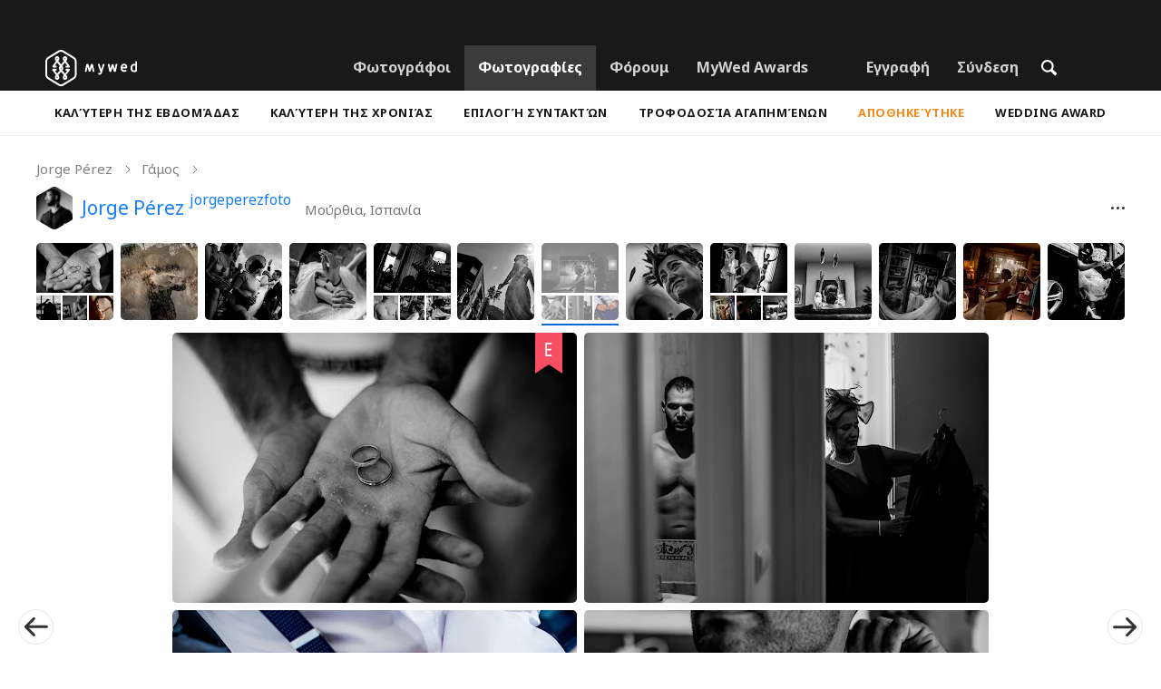

--- FILE ---
content_type: text/html; charset=UTF-8
request_url: https://mywed.com/el/story/58757/?from=wedding
body_size: 64578
content:
<!DOCTYPE html>
<html>

<head>
    <link type="image/x-icon" rel="shortcut icon" href="https://cdn2.mywed.com/images/fav-ico/favicon.ico">
<link type="image/png" sizes="16x16" rel="icon" href="https://cdn2.mywed.com/images/fav-ico/favicon-16x16.png">
<link type="image/png" sizes="32x32" rel="icon" href="https://cdn2.mywed.com/images/fav-ico/favicon-32x32.png">
<link type="image/png" sizes="48x48" rel="icon" href="https://cdn2.mywed.com/images/fav-ico/favicon-48x48.png">
<link type="image/png" sizes="96x96" rel="icon" href="https://cdn2.mywed.com/images/fav-ico/favicon-96x96.png">
<link type="image/png" sizes="120x120" rel="icon" href="https://cdn2.mywed.com/images/fav-ico/favicon-120x120.png">
<link type="image/png" sizes="192x192" rel="icon" href="https://cdn2.mywed.com/images/fav-ico/android-icon-192x192.png">
<link sizes="57x57" rel="apple-touch-icon" href="https://cdn2.mywed.com/images/fav-ico/apple-touch-icon-57x57.png">
<link sizes="60x60" rel="apple-touch-icon" href="https://cdn2.mywed.com/images/fav-ico/apple-touch-icon-60x60.png">
<link sizes="72x72" rel="apple-touch-icon" href="https://cdn2.mywed.com/images/fav-ico/apple-touch-icon-72x72.png">
<link sizes="76x76" rel="apple-touch-icon" href="https://cdn2.mywed.com/images/fav-ico/apple-touch-icon-76x76.png">
<link sizes="114x114" rel="apple-touch-icon" href="https://cdn2.mywed.com/images/fav-ico/apple-touch-icon-114x114.png">
<link sizes="120x120" rel="apple-touch-icon" href="https://cdn2.mywed.com/images/fav-ico/apple-touch-icon-120x120.png">
<link sizes="144x144" rel="apple-touch-icon" href="https://cdn2.mywed.com/images/fav-ico/apple-touch-icon-144x144.png">
<link sizes="152x152" rel="apple-touch-icon" href="https://cdn2.mywed.com/images/fav-ico/apple-touch-icon-152x152.png">
<link sizes="180x180" rel="apple-touch-icon" href="https://cdn2.mywed.com/images/fav-ico/apple-touch-icon-180x180.png">
<link color="#404040" rel="mask-icon" href="https://cdn2.mywed.com/images/fav-ico/safari-pinned-tab.svg">
<meta name="msapplication-TileColor" content="#9f00a7">
<meta name="msapplication-square70x70logo" content="https://cdn2.mywed.com/images/fav-ico/mstile-70x70.png">
<meta name="msapplication-TileImage" content="https://cdn2.mywed.com/images/fav-ico/mstile-144x144.png">
<meta name="msapplication-square150x150logo" content="https://cdn2.mywed.com/images/fav-ico/mstile-150x150.png">
<meta name="msapplication-wide310x150logo" content="https://cdn2.mywed.com/images/fav-ico/mstile-310x310.png">
<meta name="msapplication-square310x310logo" content="https://cdn2.mywed.com/images/fav-ico/mstile-310x150.png">
<meta name="application-name" content="MyWed">
<link rel="manifest" href="https://cdn2.mywed.com/images/fav-ico/config/manifest.json">
<meta name="theme-color" content="#ffffff">
<meta name="apple-mobile-web-app-title" content="MyWed">
<meta name="msapplication-TileColor" content="#9f00a7">
<meta name="msapplication-config" content="https://cdn2.mywed.com/images/fav-ico/config/browserconfig.xml">    <meta http-equiv="Content-Type" content="text/html;charset=UTF-8" />
    <title>
        Boda Abel &amp; Tania | La casa del Reloj. Μια σειρά δημοσιεύτηκε στις 11 Απριλίου 2018 από Jorge Pérez από Μούρθια, Ισπανία    </title>
    <meta name="viewport"
          content="width=device-width, initial-scale=1.0, minimum-scale=1.0">
    <meta name="description"
          content="Boda Abel &amp;amp; Tania | La casa del Reloj. Μια σειρά φωτογραφιών δημοσιεύτηκε στις 11 Απριλίου 2018 από Jorge Pérez από Μούρθια, Ισπανία στην Κοινότητα Φωτογράφων του MyWed." />
    <meta name="keywords" content="" />
    <meta property="og:title"
          content="Boda Abel &amp; Tania | La casa del Reloj. Μια σειρά δημοσιεύτηκε στις 11 Απριλίου 2018 από Jorge Pérez από Μούρθια, Ισπανία" />
    <meta property="og:description"
          content="Boda Abel &amp;amp; Tania | La casa del Reloj. Μια σειρά φωτογραφιών δημοσιεύτηκε στις 11 Απριλίου 2018 από Jorge Pérez από Μούρθια, Ισπανία στην Κοινότητα Φωτογράφων του MyWed." />
    <meta property="og:type" content="website" />
    <meta property="og:locale" content="el" />
    <meta property="og:url"
          content="https://mywed.com/el/story/58757/" />
    <meta property="og:image" content="https://lh3.googleusercontent.com/tu-dnmDwcD_6L38J0BeIxPBmSYVXDjOAOyuCx0y3QCpkn1l9Jvy5T1u2CMFlQJYqB5v-LQlxL5hdFcfehDXKsx_hSToSxkekXGqjSqQ=w1200-h800-l90-e30" />
    <meta property="og:image:secure_url" content="https://lh3.googleusercontent.com/tu-dnmDwcD_6L38J0BeIxPBmSYVXDjOAOyuCx0y3QCpkn1l9Jvy5T1u2CMFlQJYqB5v-LQlxL5hdFcfehDXKsx_hSToSxkekXGqjSqQ=w1200-h800-l90-e30" />
    <meta property="og:image:type" content="image/jpeg" />
    <meta itemprop="name" content="Boda Abel &amp; Tania | La casa del Reloj. Μια σειρά δημοσιεύτηκε στις 11 Απριλίου 2018 από Jorge Pérez από Μούρθια, Ισπανία">
    <meta itemprop="inLanguage" content="el">
    <meta name="p:domain_verify" content="5b028f4f8d0343d3bc6b1fb4adb8dd35"/>
        
                        <meta name="robots" content="noindex"/>
                <link rel="alternate" type="text/html" hreflang="en" href="https://mywed.com/en/story/58757/?from=wedding" title="English" />
        <link rel="alternate" type="text/html" hreflang="it" href="https://mywed.com/it/story/58757/?from=wedding" title="Italiano" />
        <link rel="alternate" type="text/html" hreflang="de" href="https://mywed.com/de/story/58757/?from=wedding" title="Deutsch" />
        <link rel="alternate" type="text/html" hreflang="fr" href="https://mywed.com/fr/story/58757/?from=wedding" title="Français" />
        <link rel="alternate" type="text/html" hreflang="es" href="https://mywed.com/es/story/58757/?from=wedding" title="Español" />
        <link rel="alternate" type="text/html" hreflang="pt" href="https://mywed.com/pt/story/58757/?from=wedding" title="Português" />
        <link rel="alternate" type="text/html" hreflang="ru" href="https://mywed.com/ru/story/58757/?from=wedding" title="Русский" />
        <link rel="alternate" type="text/html" hreflang="uk" href="https://mywed.com/uk/story/58757/?from=wedding" title="Українська" />
        <link rel="alternate" type="text/html" hreflang="lv" href="https://mywed.com/lv/story/58757/?from=wedding" title="Latviešu" />
        <link rel="alternate" type="text/html" hreflang="lt" href="https://mywed.com/lt/story/58757/?from=wedding" title="Lietuvių" />
        <link rel="alternate" type="text/html" hreflang="et" href="https://mywed.com/et/story/58757/?from=wedding" title="Eesti" />
        <link rel="alternate" type="text/html" hreflang="pl" href="https://mywed.com/pl/story/58757/?from=wedding" title="Polski" />
        <link rel="alternate" type="text/html" hreflang="ro" href="https://mywed.com/ro/story/58757/?from=wedding" title="Română" />
        <link rel="alternate" type="text/html" hreflang="sk" href="https://mywed.com/sk/story/58757/?from=wedding" title="Slovenčina" />
        <link rel="alternate" type="text/html" hreflang="sr" href="https://mywed.com/sr/story/58757/?from=wedding" title="Srpski" />
        <link rel="alternate" type="text/html" hreflang="el" href="https://mywed.com/el/story/58757/?from=wedding" title="Ελληνικά" />
        <link rel="alternate" type="text/html" hreflang="cs" href="https://mywed.com/cs/story/58757/?from=wedding" title="Čeština" />
        <link rel="alternate" type="text/html" hreflang="hu" href="https://mywed.com/hu/story/58757/?from=wedding" title="Magyar" />
        <link rel="alternate" type="text/html" hreflang="nl" href="https://mywed.com/nl/story/58757/?from=wedding" title="Nederlands" />
        <link rel="alternate" type="text/html" hreflang="tr" href="https://mywed.com/tr/story/58757/?from=wedding" title="Türkçe" />
        <link rel="alternate" type="text/html" hreflang="sv" href="https://mywed.com/sv/story/58757/?from=wedding" title="Svenska" />
        <link rel="alternate" type="text/html" hreflang="fi" href="https://mywed.com/fi/story/58757/?from=wedding" title="Suomi" />
        <link rel="alternate" type="text/html" hreflang="da" href="https://mywed.com/da/story/58757/?from=wedding" title="Dansk" />
        <link rel="alternate" type="text/html" hreflang="no" href="https://mywed.com/no/story/58757/?from=wedding" title="Norsk" />
        <link rel="alternate" type="text/html" hreflang="id" href="https://mywed.com/id/story/58757/?from=wedding" title="Indonesia" />
        <link rel="alternate" type="text/html" hreflang="vi" href="https://mywed.com/vi/story/58757/?from=wedding" title="Tiếng Việt" />
        <link rel="alternate" type="text/html" hreflang="ja" href="https://mywed.com/ja/story/58757/?from=wedding" title="日本語" />
        <link rel="alternate" type="text/html" hreflang="zh" href="https://mywed.com/zh/story/58757/?from=wedding" title="简体中文" />
        <link rel="alternate" type="text/html" hreflang="tw" href="https://mywed.com/tw/story/58757/?from=wedding" title="繁體中文" />
        <link rel="alternate" type="text/html" hreflang="hi" href="https://mywed.com/hi/story/58757/?from=wedding" title="हिंदी" />
        <link rel="alternate" type="text/html" hreflang="th" href="https://mywed.com/th/story/58757/?from=wedding" title="ภาษาไทย" />
        <link rel="alternate" type="text/html" hreflang="tl" href="https://mywed.com/tl/story/58757/?from=wedding" title="Filipino" />
        <link rel="alternate" type="text/html" hreflang="ms" href="https://mywed.com/ms/story/58757/?from=wedding" title="Malaysia" />
    <meta name="google-site-verification" content="NU8HRzRQ0MS-f8fzXk6iidPPwQe5P4PoqtF978PFX-g" />
<meta name="facebook-domain-verification" content="2kufpheb14vyxux9ifu9youcmrf5de" />    
        <link rel='preload' href='https://cdn2.mywed.com/fonts/PTSans/PTSans-Regular.woff' as='font' type='font/woff' crossorigin />
    <link rel='preload' href='https://cdn2.mywed.com/fonts/PTSans/PTSans-Bold.woff' as='font' type='font/woff' crossorigin />

    <!-- < CRITICAL STYLES > -->
    <link rel="stylesheet" type="text/css" media="screen"
          href="https://cdn2.mywed.com/styles-min/GULP/global.v39.css" />
            <link rel="stylesheet" type="text/css" media="screen"
              href="https://cdn2.mywed.com/styles-min/GULP/menu.v31.css" />
                <link rel="stylesheet" type="text/css" media="screen"
              href="https://cdn2.mywed.com/styles-min/GULP/pages/content-view.v83.css" />
    
    
    
    
    
    
    
    
        

    <!-- </ CRITICAL STYLES > -->

            <!-- коррекция ршрифта для vi и el языков -->
        <link href="https://fonts.googleapis.com/css?family=Noto+Sans:400,400i,700,700i&amp;subset=cyrillic,cyrillic-ext,greek,greek-ext,latin-ext,vietnamese"
              rel="stylesheet">
        <link rel="stylesheet" type="text/css" media="screen"
              href="https://cdn2.mywed.com/styles-min/vi-el-correction.v4.css" />
    
    <link rel="preload" href="https://cdn2.mywed.com/styles-min/GULP/global-defer.v14.css" as="style"
          onload="this.onload=null;this.rel='stylesheet'">
    <noscript>
        <link rel="stylesheet" href="https://cdn2.mywed.com/styles-min/GULP/global-defer.v14.css">
    </noscript>

    <script>
    var myWedState = {
        /* temporary data */
        temporary: {},
        /* socket handler storage */
        socketHandlers: {
            log: function (data) {
                console.log(data);
            }
        },
        modules: {
            hummerjs: `https://cdn2.mywed.com/scripts-min/GULP/modules/hummerjs.v1.js`,
        },
        /* notification method */
        notification: function (desc) {
            console.log('%c MyWed notification:', 'background: #222; color: #ff0000; border-radius: 3px;', desc);
        },
        /* user data */
        user: {
            login: false,
            userName: '',
            id: '',
        },
        mobileMenu: { top: 50, bottom: 60 },
        isTest: true,
        sessName: 'sess_id',
        noLgbt: false,
        translations: {},
    };

    var current_lang = 'el';
    var conMenu = false;
    var userLogged = false;
    var tempBannerShow = false;
    var targetBlankText = "Άνοιγμα σε νέα καρτέλα";
    var urlApi = 'https://api.mywed.com';
    var imageBaseUrl = 'https://cdn2.mywed.com/images/';
    var slugForQueryAdv = {
        country: null,
        city: null    };
    var qualityPhoto = '80';

    const PHONE_PHOTO_VERTICAL_WIDTH_ASPECT = 8;
    const PHONE_PHOTO_VERTICAL_HEIGHT_ASPECT = 11;
    const PHONE_PHOTO_HORIZONTAL_HEIGHT_ASPECT = 2;
    const PHONE_PHOTO_HORIZONTAL_WIDTH_ASPECT = 3;
    const PHONE_STORY_SLIDER_WIDTH_ASPECT = 2;
    const PHONE_STORY_SLIDER_HEIGHT_ASPECT = 3;
    const HORIZONTAL_RATIO_STRICT = PHONE_PHOTO_HORIZONTAL_WIDTH_ASPECT / PHONE_PHOTO_HORIZONTAL_HEIGHT_ASPECT;
    const VERTICAL_RATIO_STRICT = PHONE_PHOTO_VERTICAL_WIDTH_ASPECT / PHONE_PHOTO_VERTICAL_HEIGHT_ASPECT;
    const SLIDER_RATIO_STRICT = PHONE_STORY_SLIDER_WIDTH_ASPECT / PHONE_STORY_SLIDER_HEIGHT_ASPECT;

    /* LANGUAGES LIST */
    
    myWedState.locale = {
        list: JSON.parse('[{"locale":"en","name":"English"},{"locale":"it","name":"Italiano"},{"locale":"de","name":"Deutsch"},{"locale":"fr","name":"Fran\u00e7ais"},{"locale":"es","name":"Espa\u00f1ol"},{"locale":"pt","name":"Portugu\u00eas"},{"locale":"ru","name":"\u0420\u0443\u0441\u0441\u043a\u0438\u0439"},{"locale":"uk","name":"\u0423\u043a\u0440\u0430\u0457\u043d\u0441\u044c\u043a\u0430"},{"locale":"lv","name":"Latvie\u0161u"},{"locale":"lt","name":"Lietuvi\u0173"},{"locale":"et","name":"Eesti"},{"locale":"pl","name":"Polski"},{"locale":"ro","name":"Rom\u00e2n\u0103"},{"locale":"sk","name":"Sloven\u010dina"},{"locale":"sr","name":"Srpski"},{"locale":"el","name":"\u0395\u03bb\u03bb\u03b7\u03bd\u03b9\u03ba\u03ac"},{"locale":"cs","name":"\u010ce\u0161tina"},{"locale":"hu","name":"Magyar"},{"locale":"nl","name":"Nederlands"},{"locale":"tr","name":"T\u00fcrk\u00e7e"},{"locale":"sv","name":"Svenska"},{"locale":"fi","name":"Suomi"},{"locale":"da","name":"Dansk"},{"locale":"no","name":"Norsk"},{"locale":"id","name":"Indonesia"},{"locale":"vi","name":"Ti\u1ebfng Vi\u1ec7t"},{"locale":"ja","name":"\u65e5\u672c\u8a9e"},{"locale":"zh","name":"\u7b80\u4f53\u4e2d\u6587"},{"locale":"tw","name":"\u7e41\u9ad4\u4e2d\u6587"},{"locale":"hi","name":"\u0939\u093f\u0902\u0926\u0940"},{"locale":"th","name":"\u0e20\u0e32\u0e29\u0e32\u0e44\u0e17\u0e22"},{"locale":"tl","name":"Filipino"},{"locale":"ms","name":"Malaysia"}]'),
        current: JSON.parse('{"locale":"el","name":"\u0395\u03bb\u03bb\u03b7\u03bd\u03b9\u03ba\u03ac"}'),
        api: "/el/ajax/user/change-locale/"
    };

    /* CURRENCIES LIST */
    /* каждый элемент $listCurrencies должен быть одного формата, что и $currentCurrencies */
    
    myWedState.currencie = {
        list: JSON.parse('[{\"name\":\"USD\",\"title\":\"\\u0394\\u03bf\\u03bb\\u03ac\\u03c1\\u03b9\\u03bf \\u0397\\u03a0\\u0391\",\"min\":\"15\",\"max\":\"600\",\"step\":5,\"price\":\"1\"},{\"name\":\"EUR\",\"title\":\"\\u0395\\u03c5\\u03c1\\u03ce\",\"min\":\"15\",\"max\":\"600\",\"step\":5,\"price\":\"0.85\"}]'),
        current: JSON.parse('{\"currency_id\":20,\"name\":\"EUR\",\"title\":\"Euro\",\"date\":\"2026-01-21 05:00:02.221241\",\"price\":\"0.85\",\"prefix\":\"\\u20ac\",\"postfix\":null,\"volume\":1,\"show\":true,\"default\":false,\"max\":\"600\",\"min\":\"15\",\"position\":2,\"step\":5,\"catalog_intervals\":\"[[10,5],[5,10],[8,25],[12,50]]\"}'),
        api: "/el/ajax/user/set-currency/"
    }
    var isCanUseWebp = false;
    //https://developers.google.com/speed/webp/faq

    function check_webp_feature(feature, callback) {
        var kTestImages = {
            lossy: 'UklGRiIAAABXRUJQVlA4IBYAAAAwAQCdASoBAAEADsD+JaQAA3AAAAAA',
            lossless: 'UklGRhoAAABXRUJQVlA4TA0AAAAvAAAAEAcQERGIiP4HAA==',
            alpha: 'UklGRkoAAABXRUJQVlA4WAoAAAAQAAAAAAAAAAAAQUxQSAwAAAARBxAR/Q9ERP8DAABWUDggGAAAABQBAJ0BKgEAAQAAAP4AAA3AAP7mtQAAAA==',
            animation: 'UklGRlIAAABXRUJQVlA4WAoAAAASAAAAAAAAAAAAQU5JTQYAAAD/////AABBTk1GJgAAAAAAAAAAAAAAAAAAAGQAAABWUDhMDQAAAC8AAAAQBxAREYiI/gcA',
        };
        var img = new Image();
        img.onload = function () {
            var result = img.width > 0 && img.height > 0;
            callback(feature, result);
        };
        img.onerror = function () {
            callback(feature, false);
        };
        img.src = 'data:image/webp;base64,' + kTestImages[feature];
    }

    const defaultDebugColor = window.matchMedia('(prefers-color-scheme: dark)').matches ? 'white' : 'black';

    var debugLog = (text, ...args) => {
        console.log(`%c[DEBUG] ${text}`, 'color: green;', JSON.stringify(args));
    };

    var mwdebug = (msg, clr = defaultDebugColor) => {
        if (!0) return;
        console.log(`%c${typeof msg == 'object' ? JSON.stringify(msg, null, 4) : msg}`, `color:${clr};`);
    };

    check_webp_feature('lossy', (f, res) => {
        isCanUseWebp = res;
        // console.info('webp ' + isCanUseWebp, (performance.now() - time1).toFixed(1) + ' ms');
    });

    const prepareUrl = function (url, w, h, l, c, rw, fSoften, multiplier, cache, original) {
        if (!url) return false;

        
        if (!multiplier) multiplier = window.devicePixelRatio > 1 ? window.devicePixelRatio : 1;
        cache = typeof cache == 'undefined' ? `30` : cache

        var params = [];

        if (w) params.push('w' + (w * multiplier).toFixed());
        if (h) params.push('h' + (h * multiplier).toFixed());
        if (c) params.push('c');
        if (isCanUseWebp) params.push('rw');
        else if (l) params.push('l' + l);
        if (fSoften) params.push('fSoften' + fSoften);
        if (cache) params.push('e' + cache);
        if (original) params.push('s0');
        return params.length ? url + '=' + params.join('-') : url;
    };

    (function () {
        const COOKIE_NAME = '_des';
        const COOKIE_DAYS = 365;
        const getCookieDomain = () => {
            return '.' + location.hostname.replace('www.', '').replace('static.', '');
        };
        const cookieDomain = getCookieDomain();
        const domainStr = cookieDomain ? `;domain=${cookieDomain}` : '';
        const setCookie = (name, value, days) => {
            const d = new Date();
            d.setTime(d.getTime() + days * 24 * 60 * 60 * 1000);
            document.cookie = `${name}=${value};path=/;expires=${d.toUTCString()}${domainStr};SameSite=Lax`;
        };
        const deleteCookie = (name) => {
            document.cookie = `${name}=;path=/;expires=Thu, 01 Jan 1970 00:00:00 GMT${domainStr};SameSite=Lax`;
        };
        const hasCookie = (name) => {
            return document.cookie.split('; ').some(c => c.split('=')[0] === name);
        };
        window.onToggleDesign = function() {
            if (hasCookie(COOKIE_NAME)) {
                deleteCookie(COOKIE_NAME);
            } else {
                setCookie(COOKIE_NAME, '1', COOKIE_DAYS);
            }
            location.reload();
        }
    })();

    if (window.matchMedia('(hover: hover)').matches) {
        //эффект ховера радужных кнопок
        document.addEventListener(
            'mouseover',
            (e) => {
                if (!e.target.closest('.mw-btn--theme-rainbow:not(._activated)')) return;
                console.log('init');
                const btn = e.target.closest('.mw-btn--theme-rainbow');
                btn.classList.add('_activated');

                let inter;
                const target = 0;
                const start = parseInt(window.getComputedStyle(btn).getPropertyValue('--deg'));
                let current = start;
                let next;
                let x = 50,
                    y = 50,
                    angle = 180;

                const mousemove = (e) => {
                    const newX = Math.floor((e.offsetX / e.currentTarget.offsetWidth) * 100);
                    const newY = Math.floor((e.offsetY / e.currentTarget.offsetHeight) * 100);
                    x = newX;
                    y = newY;
                    btn.style.setProperty('--x', `${x}%`);
                    btn.style.setProperty('--y', `${y}%`);

                    const dx = e.offsetX - 0.5 * e.currentTarget.offsetWidth;
                    const dy = e.offsetY - 0.5 * e.currentTarget.offsetHeight;
                    const newAngle = (Math.atan2(dy, dx) * 180) / Math.PI;
                    angle = newAngle;

                    btn.style.setProperty('--deg', `${angle}deg`);
                };
                btn.addEventListener('mouseenter', () => {
                    btn.classList.add('_hover');
                    btn.closest('.mw-btn-group')?.classList.add('_hover');
                });
                btn.addEventListener('mousemove', mousemove);
                btn.addEventListener('mouseleave', (e) => {
                    clearInterval(inter);
                    btn.classList.remove('_hover');
                    btn.closest('.mw-btn-group')?.classList.remove('_hover');
                    inter = setInterval(() => {
                        angle = Math.abs(angle);
                        if ((x == 50) & (y == 50) && angle == 180) {
                            clearInterval(inter);
                        }
                        if (x >= 50 && x < 60) {
                            x = 50;
                        } else if (x < 50) {
                            x += 10;
                        } else if (x >= 60) {
                            x -= 10;
                        }

                        if (y >= 50 && y < 60) {
                            y = 50;
                        } else if (y < 50) {
                            y += 10;
                        } else if (y >= 60) {
                            y -= 10;
                        }

                        if (angle >= 180) {
                            angle = 180;
                        } else {
                            angle += 10;
                        }
                        btn.style.setProperty('--deg', `${angle}deg`);
                        btn.style.setProperty('--x', `${x}%`);
                        btn.style.setProperty('--y', `${y}%`);
                    }, 4);
                });
            },
            {
                passive: true,
            },
        );
    }
</script>
    <script>
    var queryStringBanner = '&positions=0,1,4&role=0';
    </script>    <!-- cdn2 prediction -->
<script>
    function cdnError(msg) {
        console.log('cdn error, reload page', msg);
        var date = new Date(new Date().getTime() + 3600 * 1000 * 3);
        document.cookie = "CDN1Only2=1; path=/; secure; domain=mywed.com; expires=" + date.toUTCString()
        document.location.reload(true)
    }
    (new Promise((resolve, reject) => {
        fetch('https://lh3.googleusercontent.com/gz8cEYrRUPUoaxDAGjFMK6EU52nRCpTbC8Zt0qlyzrogEcKOqSnJgpeYmoLXRq3Pjbirta-xRHywd58aPUry9D8r_GlBYvkq9ilM_dQ=w1-h1-e30', { method: 'HEAD' })
            .then(e => e.status == 200 ? resolve() : reject())
            .catch(reject)
        setTimeout(reject, 3140);
    }))
        .then(() => console.log('googleusercontent ok'))
        .catch(e => cdnError('googleusercontent'))
</script>
<script onerror="cdnError('checkCDN.js')" src="https://cdn2.mywed.com/scripts-min/GULP/checkCDN.v5.js"></script></head>

<body class="adaptive mobile new-menu opt index guest in-photo in-photo-wedding page-lang-el" itemscope
      itemtype="https://schema.org/ImageObject">
    <style id="multi-popup-inline-styles"></style>
<div class="mw-popup-wrapper" css-path="https://cdn2.mywed.com/styles-min/GULP/popup.v132.css">
    <div class="mw-popup">
        <div class="mw-popup__close js-close-multi-popup">
            <div></div>
        </div>
        <div class="mw-popup__content">
            <div class="popup-preloader">
                <div class="preloader">
                    <div></div>
                    <div></div>
                    <div></div>
                    <div></div>
                    <div></div>
                    <div></div>
                    <div></div>
                    <div></div>
                    <div></div>
                    <div></div>
                </div>
            </div>
            <!-- dynamic content-->
        </div>
    </div>
</div>
<div class="popup-out" css-path="https://cdn2.mywed.com/styles-min/GULP/popup.v132.css">
    <div class="popup">
        <div class="popup__close js-close-multi-popup"></div>
        <div class="popup__content">

            <div class="popup-preloader">
                <div class="preloader">
                    <div></div>
                    <div></div>
                    <div></div>
                    <div></div>
                    <div></div>
                    <div></div>
                    <div></div>
                    <div></div>
                    <div></div>
                    <div></div>
                </div>
            </div>
            <!-- dynamic content-->
        </div>
    </div>
</div>

<script>
    var multiPopupModules = {

        /**
         * Попап выбора категорий на форуме
         */
        categoriesForumOpen: {
            layout: '/multi-popup/categories-forum-open/',
            scripts: [
                'https://cdn2.mywed.com/scripts-min/GULP/multiPopup/menu/categoriesForum.v2.js',
            ],
        },

        /**
         * Попап выбора категорий в ленте
         */
        categoriesLentaOpen: {
            layout: '/multi-popup/categories-lenta-open/',
            scripts: [
                'https://cdn2.mywed.com/scripts-min/GULP/multiPopup/menu/categoriesLenta.v3.js',
            ],
        },

        /**
         * Попап профиля в нижнем меню
         */
        profileMenuOpen: {
            layout: '/multi-popup/profile-menu-open/',
        },

        /**
         * Попап выоора типа ибзбранных в нижнем меню
         */
        favoritesSection: {
            layout: '/multi-popup/favorites-section/',
        },

        /**
         * Main info for grabbed user
         */
        welcome: {
            layout: '/multi-popup/welcome/',
            scripts: [
                'https://cdn2.mywed.com/scripts-min/GULP/multiPopup/popupDevice.v14.js',
                'https://cdn2.mywed.com/scripts-min/GULP/multiPopup/welcome.v46.js'
            ],
            rules: [myWedState.user.login, false],
        },

        appendContent: {
            layout: '/multi-popup/append-content/',
            scripts: [
                'https://cdn2.mywed.com/scripts-min/GULP/multiPopup/appendContent.v5.js',
            ],
            isCache: true,
        },

        appendContentNew: {
            layout: '/multi-popup/append-content-new/',
            scripts: [
                'https://cdn2.mywed.com/scripts-min/GULP/multiPopup/appendContentNew.v2.js',
            ],
            isCache: true,
        },

        /**
         * Thanks for grabbed users
         */
        thanks: {
            layout: '/multi-popup/thanks/',
            scripts: [
                'https://cdn2.mywed.com/scripts-min/GULP/multiPopup/thanks.v4.js',
            ],
        },

        /**
         * Authorization
         */
        login: {
            layout: '/multi-popup/login/?test=',
            scripts: [
                'https://cdn2.mywed.com/scripts-min/GULP/modules/MWLoginRegistration.v16.js',
                'https://cdn2.mywed.com/scripts-min/GULP/multiPopup/popupDevice.v14.js',
                'https://cdn2.mywed.com/scripts-min/GULP/multiPopup/login.v14.js',
                'https://cdn2.mywed.com/scripts-min/GULP/multiPopup/registration/social-sdk.v12.js',
            ],
        },

        /**
         * Registration
         */
        registration: {
            layout: '/multi-popup/registration/?test=',
            scripts: [
                'https://cdn2.mywed.com/scripts-min/GULP/modules/MWLoginRegistration.v16.js',
                'https://cdn2.mywed.com/scripts-min/GULP/multiPopup/popupDevice.v14.js',
                'https://cdn2.mywed.com/scripts-min/GULP/multiPopup/registration/registration.v11.js',
                'https://cdn2.mywed.com/scripts-min/GULP/multiPopup/registration/social-sdk.v12.js',
            ],
        },

        /**
         * Login OR Register
         */
        loginOrRegister: {
            layout: '/multi-popup/login-or-register/?test=',
            scripts: [
                'https://cdn2.mywed.com/scripts-min/GULP/modules/MWLoginRegistration.v16.js',
                'https://cdn2.mywed.com/scripts-min/GULP/multiPopup/loginOrRegister.v5.js',
            ],
        },

        /**
         * Confirm phone
         */
        phoneConfirm: {
            layout: '/multi-popup/phone-confirm/',
            scripts: [
                'https://cdn2.mywed.com/scripts-min/GULP/modules/MWLoginRegistration.v16.js',
                'https://cdn2.mywed.com/scripts-min/GULP/multiPopup/phone-confirm.v27.js',
            ],
        },

        /**
         * Change login
         */
        loginChange: {
            layout: '/multi-popup/login-change/?test=',
            scripts: [
                'https://cdn2.mywed.com/scripts-min/GULP/modules/MWLoginRegistration.v16.js',
                'https://cdn2.mywed.com/scripts-min/GULP/multiPopup/popupDevice.v14.js',
                'https://cdn2.mywed.com/scripts-min/GULP/multiPopup/editProfile/change-login.v13.js',
            ],
            isCache: true,
        },

        /**
         * Change email
         */
        emailChange: {
            layout: '/multi-popup/email-change/?test=',
            scripts: [
                'https://cdn2.mywed.com/scripts-min/GULP/modules/MWLoginRegistration.v16.js',
                'https://cdn2.mywed.com/scripts-min/GULP/multiPopup/popupDevice.v14.js',
                'https://cdn2.mywed.com/scripts-min/GULP/multiPopup/editProfile/change-email.v16.js',
            ],
        },

        /**
         * Change password
         */
        passwordChange: {
            layout: '/multi-popup/password-change/?test=',
            scripts: [
                'https://cdn2.mywed.com/scripts-min/GULP/modules/MWLoginRegistration.v16.js',
                'https://cdn2.mywed.com/scripts-min/GULP/multiPopup/popupDevice.v14.js',
                'https://cdn2.mywed.com/scripts-min/GULP/multiPopup/editProfile/change-password.v9.js',
            ],
        },

        /**
         * City pay request
         */
        citiesPay: {
            layout: '/multi-popup/cities-pay/',
            scripts: [
                'https://cdn2.mywed.com/scripts-min/GULP/multiPopup/editProfile/cities-pay.v7.js',
            ],
        },

        /**
         * City change pay request
         */
        citiesPayChange: {
            layout: '/multi-popup/cities-pay-change/',
            scripts: [
                'https://cdn2.mywed.com/scripts-min/GULP/multiPopup/editProfile/cities-pay-change.v16.js',
            ],
        },

        /**
         * Text about user
         */
        aboutByLanguages: {
            layout: '/multi-popup/about-by-languages/',
            scripts: [
                'https://cdn2.mywed.com/scripts-min/GULP/multiPopup/popupDevice.v14.js',
                'https://cdn2.mywed.com/scripts-min/GULP/multiPopup/editProfile/about-by-languages.v13.js',
            ],
        },

        /**
         * Request to photographer
         */
        photographerRequest: {
            layout: '/multi-popup/photographer-request/',
            scripts: [
                `https://cdn2.mywed.com/scripts-min/countries-new.v11.js`,
                'https://cdn2.mywed.com/scripts-min/GULP/modules/MWLoginRegistration.v16.js',
                'https://cdn2.mywed.com/scripts-min/GULP/modules/MWDropdown.v5.js',
                'https://cdn2.mywed.com/scripts-min/GULP/modules/ClickMiddlewares.v1.js',
                'https://cdn2.mywed.com/scripts-min/GULP/modules/InfoMessages.v3.js',
                'https://cdn2.mywed.com/scripts-min/GULP/modules/pikaday.v1.js',
                'https://cdn2.mywed.com/scripts-min/GULP/locales/el.v1.js',
                'https://cdn2.mywed.com/scripts-min/GULP/multiPopup/popupDevice.v14.js',
                'https://cdn2.mywed.com/scripts-min/GULP/multiPopup/photographerRequest.v7.js',
            ],
        },

        /**
         * Change city
         */
        noticeChangeCity: {
            layout: '/multi-popup/notice-change-city/',
            scripts: [
                'https://cdn2.mywed.com/scripts-min/GULP/multiPopup/popupDevice.v14.js',
                'https://cdn2.mywed.com/scripts-min/GULP/multiPopup/editProfile/notice-change-city.v6.js',
            ],
        },

        /**
         * Award winner popup
         */
        awardWinnerPopup: {
            layout: '/multi-popup/award-winner/',
            scripts: [
                'https://cdn2.mywed.com/scripts-min/GULP/multiPopup/award/award-winner.v3.js',
            ],
        },

        /**
         * Award popup
         */
        awardPopup: {
            layout: '/multi-popup/competition/',
            scripts: [
                'https://cdn2.mywed.com/scripts-min/GULP/modules/ClickMiddlewares.v1.js',
                'https://cdn2.mywed.com/scripts-min/GULP/modules/InfoMessages.v3.js',
                'https://cdn2.mywed.com/scripts-min/GULP/multiPopup/popupDevice.v14.js',
                'https://cdn2.mywed.com/scripts-min/GULP/multiPopup/award/competition.v21.js',
            ],
        },

        competitionPrizes: {
            layout: '/multi-popup/competition-prizes/',
            scripts: [
                'https://cdn2.mywed.com/scripts-min/GULP/multiPopup/popupDevice.v14.js',
                'https://cdn2.mywed.com/scripts-min/GULP/multiPopup/award/competitionPrizes.v3.js',
            ],
        },

        awardPromo: {
            layout: '/multi-popup/award-promo/',
        },
        /**
         * Family Award popup for series
         */
        familySeriesAwardPopup: {
            layout: '/multi-popup/family-award-series/',
            scripts: [
                'https://cdn2.mywed.com/scripts-min/GULP/multiPopup/popupDevice.v14.js',
                'https://cdn2.mywed.com/scripts-min/GULP/multiPopup/award/award2019.v43.js',
            ],
        },

        /**
         * Family Award popup for photo
         */
        familyPhotoAwardPopup: {
            layout: '/multi-popup/family-award-photo/',
            scripts: [
                'https://cdn2.mywed.com/scripts-min/GULP/multiPopup/popupDevice.v14.js',
                'https://cdn2.mywed.com/scripts-min/GULP/multiPopup/award/award2019.v43.js',
            ],
        },

        /**
         * Coupons
         */
        proNew: {
            layout: '/multi-popup/pro-new/',
            scripts: [
                'https://cdn2.mywed.com/scripts-min/GULP/multiPopup/popupDevice.v14.js',
                'https://cdn2.mywed.com/scripts-min/GULP/multiPopup/pronew/pro-new.v8.js',
            ],
        },

        /**
         * Delete story, comment or photo
         */
        delete: {
            layout: '/multi-popup/delete/',
            scripts: [
                'https://cdn2.mywed.com/scripts-min/GULP/multiPopup/delete.v5.js',
            ],
            isCache: true,
        },
        
        unlinkWhatsapp: {
            layout: '/multi-popup/unlink-whatsapp/',
            scripts: [
                'https://cdn2.mywed.com/scripts-min/GULP/multiPopup/unlink-whatsapp.v1.js',
            ],
        },
        /**
         * Admin delete story, photo
         */
        adminDeleteFeedItem: {
            layout: '/multi-popup/admin-delete-feed-item/',
            scripts: [
                'https://cdn2.mywed.com/scripts-min/GULP/multiPopup/admin/deleteFeedItem.v2.js',
            ],
        },

        /**
         * Admin delete story
         */
        adminDeleteStory: {
            layout: '/multi-popup/admin-delete-story/',
            scripts: [
                'https://cdn2.mywed.com/scripts-min/GULP/multiPopup/admin/deleteStory.v5.js',
            ],
        },

        /**
         * Admin delete photo
         */
        adminDeletePhoto: {
            layout: '/multi-popup/admin-delete-photo/',
            scripts: [
                'https://cdn2.mywed.com/scripts-min/GULP/multiPopup/admin/deletePhoto.v9.js',
            ],
        },

        /**
         * Decline user
         */
        declineUser: {
            layout: '/multi-popup/decline-user/',
            scripts: [
                'https://cdn2.mywed.com/scripts-min/GULP/multiPopup/admin/declineUser.v4.js',
            ],
        },

        /**
         * Photo details
         */
        photoDetails: {
            layout: '/multi-popup/photo-details/',
            scripts: [
                'https://cdn2.mywed.com/scripts-min/GULP/multiPopup/photo/details.v8.js',
            ],
        },

        /**
         * Photo likes
         */
        photoLikes: {
            layout: '/multi-popup/photo-likes/',
            scripts: [
                'https://cdn2.mywed.com/scripts-min/GULP/multiPopup/photo/likes.v13.js',
            ],
        },

        /**
         * Photo share
         */
        photoShare: {
            layout: '/multi-popup/photo-share/',
            scripts: [
                'https://cdn2.mywed.com/scripts-min/GULP/multiPopup/yashare.v5.js',
                'https://cdn2.mywed.com/scripts-min/GULP/multiPopup/photo/share.v6.js',
            ],
        },

        /**
         * Share
         */
        share: {
            layout: '/multi-popup/share/',
            scripts: [
                'https://cdn2.mywed.com/scripts-min/GULP/multiPopup/yashare.v5.js',
                'https://cdn2.mywed.com/scripts-min/GULP/multiPopup/share.v6.js',
            ],
        },

        /**
         * Show phone in profile
         */
        showPhone: {
            layout: '/multi-popup/show-phone/',
            scripts: [
                'https://cdn2.mywed.com/scripts-min/GULP/multiPopup/showPhone.v20.js',
            ],
        },

        /**
         * Connect vimeo
         */
        vimeo: {
            layout: '/multi-popup/vimeo/',
            scripts: [
                'https://cdn2.mywed.com/scripts-min/GULP/multiPopup/popupDevice.v14.js',
                'https://cdn2.mywed.com/scripts-min/GULP/multiPopup/videos/vimeo.v6.js',
            ],
        },

        /**
         * Site rules
         */
        siteRules: {
            layout: '/multi-popup/site-rules/',
        },

        /**
         * Photo rules
         */
        photoRules: {
            layout: '/multi-popup/photo-rules/',
            scripts: [
                'https://cdn2.mywed.com/scripts-min/GULP/multiPopup/photoRules.v4.js',
            ],
        },

        /**
         * Favorites
         */
        favorites: {
            layout: '/multi-popup/favorites/',
            scripts: [
                'https://cdn2.mywed.com/scripts-min/GULP/multiPopup/favorites.v17.js',
            ],
        },

        /**
         * My favorites
         */
        myFavorites: {
            layout: '/multi-popup/my-favorites/',
            scripts: [
                'https://cdn2.mywed.com/scripts-min/GULP/multiPopup/favorites.v17.js',
            ],
        },

        /**
         * Join mywed pro
         */
        getPro: {
            layout: '/multi-popup/get-pro/',
            scripts: [
                'https://cdn2.mywed.com/scripts-min/GULP/multiPopup/getPro.v4.js',
            ],
        },

        /**
         * Profile grabbed
         */
        profileGrabbed: {
            layout: '/multi-popup/profile-grabbed/',
        },

        /**
         * Category description
         */
        categoryDescription: {
            layout: '/multi-popup/category-description/',
            scripts: [
                'https://cdn2.mywed.com/scripts-min/GULP/multiPopup/categories/categoryDescription.v10.js',
            ],
        },

        /**
         * Category price
         */
        categoryPrice: {
            layout: '/multi-popup/category-price/',
            scripts: [
                'https://cdn2.mywed.com/scripts-min/GULP/modules/noUiSlider.v2.js',
                'https://cdn2.mywed.com/scripts-min/GULP/multiPopup/categories/categoryPrice.v24.js',
            ],
        },

        /**
         * Buy category
         */
        buyCategory: {
            layout: '/multi-popup/buy-category/',
            scripts: [
                'https://cdn2.mywed.com/scripts-min/GULP/multiPopup/categories/buyCategory.v6.js',
            ],
        },

        /**
         * Price list
         */
        priceList: {
            layout: '/multi-popup/price-list/',
            scripts: [
                'https://cdn2.mywed.com/scripts-min/GULP/multiPopup/priceList.v4.js',
            ],
        },

        /**
         * Adjust categories
         */
        adjustCategories: {
            layout: '/multi-popup/adjust-categories/',
            scripts: [
                'https://cdn2.mywed.com/scripts-min/GULP/multiPopup/adjustCategories.v5.js',
            ],
        },

        /**
         * Adjust categories
         */
        tender: {
            layout: '/multi-popup/tender/',
            scripts: [
                'https://cdn2.mywed.com/scripts-min/GULP/modules/noUiSlider.v2.js',
                'https://cdn2.mywed.com/scripts-min/GULP/modules/MWRangeSlider.v2.js',
                'https://cdn2.mywed.com/scripts-min/GULP/locales/el.v1.js',
                'https://cdn2.mywed.com/scripts-min/GULP/multiPopup/popupDevice.v14.js',
                'https://cdn2.mywed.com/scripts-min/GULP/multiPopup/tender.v7.js',
            ],
            isCache: true,
        },

        /**
         * Жалобы
         */
        report: {
            layout: '/multi-popup/report/',
            scripts: [
                'https://cdn2.mywed.com/scripts-min/GULP/multiPopup/report.v1.js',
            ],
        },

        /**
         * Каталог - выбор города/страны
         */
        catalogPlace: {
            layout: '/multi-popup/catalog-place/',
            scripts: [
                `https://cdn2.mywed.com/scripts-min/countries-new.v11.js`,
                'https://cdn2.mywed.com/scripts-min/GULP/multiPopup/catalog-place.v10.js',
            ],
        },

        /**
         * Голосование жюри
         */
        juryVotes: {
            layout: '/multi-popup/jury-votes/',
            scripts: [
                'https://cdn2.mywed.com/scripts-min/GULP/multiPopup/juryVotes.v4.js',
            ],
        },
    }
</script>

<script>
    myWedState.multiPopup = {}; /* storage common classes for popups */

    /* list popups for showing */
    myWedState.multiPopup.needToShowPopups = {
        welcome: false    }

    /* popup content wrapper */
    myWedState.multiPopup.POPUPCONTENT = document.querySelector('.popup__content');
</script>
<div id="top-b">        <div id="tb_c" style="background-color: #191919; width: 100%; height: 50px; overflow: hidden;">
            <div id="b1" style="display: inline; width: 2600px; height: 50px; padding: 0px;">
                <a href=""><span style="display: block;height: 50px;"></span></a>
            </div>
        </div></div><div class="svg-masks">
    <svg width="36" height="36" baseProfile="full" version="1.2">
        <defs>
            <mask id="userpicmask-36" maskUnits="userSpaceOnUse" maskContentUnits="userSpaceOnUse">
                <svg width="36" height="36" version="1.1" xmlns="https://www.w3.org/2000/svg" xmlns:xlink="https://www.w3.org/1999/xlink" xml:space="preserve">
                    <path fill="#FFFFFF" d="M0,11.6608696 C0,10.3304348 0.939130435,8.60869565 2.19130435,7.9826087 L13.9304348,1.25217391 C15.1043478,0.547826087 17.0608696,0.547826087 18.2347826,1.25217391 L29.973913,7.9826087 C31.1478261,8.68695652 32.1652174,10.3304348 32.1652174,11.6608696 L32.1652174,25.0434783 C32.1652174,26.373913 31.226087,28.0956522 29.973913,28.7217391 L18.2347826,35.4521739 C17.0608696,36.1565217 15.1043478,36.1565217 13.9304348,35.4521739 L2.19130435,28.7217391 C1.0173913,28.0173913 -2.08528846e-15,26.373913 -2.08528846e-15,25.0434783 L-2.08528846e-15,11.6608696 L0,11.6608696 Z" />
                </svg>
            </mask>
        </defs>
    </svg>

    <svg width="45" height="45" baseProfile="full" version="1.2">
        <defs>
            <mask id="userpicmask-45" maskUnits="userSpaceOnUse" maskContentUnits="userSpaceOnUse">
                <svg width="45" height="45" version="1.1" xmlns="https://www.w3.org/2000/svg" xmlns:xlink="https://www.w3.org/1999/xlink" xml:space="preserve">
                    <path fill="#FFFFFF" d="M2,13.9c0-1.7,1.2-3.9,2.8-4.7l15-8.6c1.5-0.9,4-0.9,5.5,0l15,8.6c1.5,0.9,2.8,3,2.8,4.7v17.1 c0,1.7-1.2,3.9-2.8,4.7l-15,8.6c-1.5,0.9-4,0.9-5.5,0l-15-8.6c-1.5-0.9-2.8-3-2.8-4.7V13.9z" />
                </svg>
            </mask>
        </defs>
    </svg>

            <svg width="56" height="56" version="1.1" xmlns="http://www.w3.org/2000/svg" xmlns:xlink="http://www.w3.org/1999/xlink" x="0px" y="0px" xml:space="preserve">
            <defs>
                <mask id="userpicmask-56" maskUnits="userSpaceOnUse" maskContentUnits="userSpaceOnUse">
                    <svg width="56" height="56" version="1.1" xmlns="https://www.w3.org/2000/svg" xmlns:xlink="https://www.w3.org/1999/xlink" xml:space="preserve">
                        <path fill="#FFFFFF" d="M2.9,17.4c0-2.2,1.5-4.8,3.4-5.9L24.6,0.9c1.9-1.1,4.9-1.1,6.7,0l18.3,10.6
                            c1.9,1.1,3.4,3.7,3.4,5.9v21.3c0,2.2-1.5,4.8-3.4,5.9L31.4,55.1c-1.9,1.1-4.9,1.1-6.7,0L6.4,44.6c-1.9-1.1-3.4-3.8-3.4-5.9V17.4z" />
                    </svg>
                </mask>
            </defs>
        </svg>
    
    <svg width="160" height="160" baseProfile="full" version="1.2">
        <defs>
            <mask id="userpicmask-160" maskUnits="userSpaceOnUse" maskContentUnits="userSpaceOnUse">
                <svg width="160" height="160" version="1.1" xmlns="https://www.w3.org/2000/svg" xmlns:xlink="https://www.w3.org/1999/xlink" xml:space="preserve">
                    <path fill="#FFFFFF" d="M17,53.4c0-5.4,3.8-12,8.5-14.7l46-26.6c4.7-2.7,12.3-2.7,17,0l46,26.6c4.7,2.7,8.5,9.3,8.5,14.7 v53.3c0,5.4-3.8,12-8.5,14.7l-46,26.6c-4.7,2.7-12.3,2.7-17,0l-46-26.6c-4.7-2.7-8.5-9.3-8.5-14.7V53.4z" />
                </svg>
            </mask>
        </defs>
    </svg>
            <svg width="160" height="160" baseProfile="full" version="1.2">
            <defs>
                <mask id="userpicmask-160-transparent" maskUnits="userSpaceOnUse" maskContentUnits="userSpaceOnUse">
                    <svg width="160" height="160" version="1.1" xmlns="https://www.w3.org/2000/svg" xmlns:xlink="https://www.w3.org/1999/xlink" xml:space="preserve">
                        <path fill="#FF0000" d="M17,53.4c0-5.4,3.8-12,8.5-14.7l46-26.6c4.7-2.7,12.3-2.7,17,0l46,26.6c4.7,2.7,8.5,9.3,8.5,14.7 v53.3c0,5.4-3.8,12-8.5,14.7l-46,26.6c-4.7,2.7-12.3,2.7-17,0l-46-26.6c-4.7-2.7-8.5-9.3-8.5-14.7V53.4z" />
                    </svg>
                </mask>
            </defs>
        </svg>
        <svg width="200" height="200" baseProfile="full" version="1.2">
        <defs>
            <mask id="userpicmask-200" maskUnits="userSpaceOnUse" maskContentUnits="userSpaceOnUse">
                <svg width="200" height="200" version="1.1" xmlns="https://www.w3.org/2000/svg" xmlns:xlink="https://www.w3.org/1999/xlink" xml:space="preserve">
                    <path fill="#FFFFFF" d="M10,62c0-7.7,5.4-17.2,12.1-21.1l65.8-38c6.7-3.9,17.6-3.9,24.2,0l65.8,38 C184.6,44.8,190,54.2,190,62V138c0,7.7-5.4,17.2-12.1,21.1l-65.8,38c-6.7,3.9-17.6,3.9-24.2,0l-65.8-38C15.4,155.2,10,145.7,10,138 V62z" />
                </svg>
            </mask>
        </defs>
    </svg>

    <svg width="20" height="24" baseProfile="full" version="1.2">
        <defs>
            <mask id="userpicmask-20-24" maskUnits="userSpaceOnUse" maskContentUnits="userSpaceOnUse">
                <svg viewBox="0 0 20 24">
                    <path fill="white" d="M19.88 6.81C19.76 6.39 19.57 5.98 19.32 5.62C19.08 5.27 18.79 4.95 18.44 4.73L11.56 0.41C11.32 0.27 11.07 0.16 10.81 0.09C10.54 0.03 10.28 0 10 0C9.72 0 9.46 0.03 9.19 0.09C8.93 0.16 8.68 0.27 8.44 0.41L1.56 4.73C1.32 4.88 1.12 5.07 0.93 5.28C0.66 5.61 0.43 5.98 0.27 6.39C0.1 6.8 0 7.23 0 7.66L0 16.31C0 16.6 0.05 16.89 0.13 17.17C0.24 17.6 0.43 17.99 0.68 18.35C0.92 18.71 1.21 19.02 1.56 19.24L8.44 23.56C8.68 23.71 8.93 23.81 9.19 23.88C9.46 23.94 9.72 23.97 10 23.97C10.28 23.97 10.54 23.94 10.81 23.88C11.07 23.81 11.32 23.71 11.56 23.56L18.44 19.24C18.68 19.1 18.88 18.91 19.07 18.69C19.34 18.37 19.57 17.99 19.73 17.59C19.9 17.18 20 16.75 20 16.31L20 7.66C20 7.37 19.95 7.08 19.88 6.81Z" />
                </svg>
            </mask>
        </defs>
    </svg>

    <svg width="40" height="47" baseProfile="full" version="1.2">
        <defs>
            <mask id="userpicmask-40-47" maskUnits="userSpaceOnUse" maskContentUnits="userSpaceOnUse">
                <svg viewBox="0 0 40 47" xmlns="http://www.w3.org/2000/svg" xmlns:xlink="http://www.w3.org/1999/xlink">
                    <path fill="white" d="M39.75 13.32C39.51 12.5 39.14 11.71 38.65 11.01C38.17 10.31 37.59 9.7 36.89 9.27L23.11 0.81C22.65 0.52 22.14 0.32 21.61 0.19C21.09 0.06 20.54 0 20 0C19.46 0 18.91 0.06 18.39 0.19C17.86 0.32 17.35 0.52 16.89 0.81L3.11 9.27C2.65 9.56 2.23 9.93 1.86 10.35C1.31 10.98 0.86 11.72 0.53 12.51C0.21 13.31 0 14.15 0 15.01L0 31.94C0 32.51 0.09 33.08 0.25 33.63C0.49 34.45 0.86 35.24 1.35 35.94C1.83 36.64 2.41 37.25 3.11 37.68L16.89 46.14C17.35 46.43 17.86 46.63 18.39 46.76C18.91 46.89 19.46 46.95 20 46.95C20.54 46.95 21.09 46.89 21.61 46.76C22.14 46.63 22.65 46.43 23.11 46.14L36.89 37.68C37.35 37.39 37.77 37.02 38.14 36.6C38.69 35.97 39.14 35.23 39.47 34.44C39.79 33.65 40 32.8 40 31.94L40 15.01C40 14.44 39.91 13.87 39.75 13.32Z" />
                </svg>
            </mask>
        </defs>
    </svg>


            <svg width="100" height="100" baseProfile="full" version="1.2">
            <defs>
                <mask id="userpicmask-100" maskUnits="userSpaceOnUse" maskContentUnits="userSpaceOnUse">
                    <svg width="100" height="100" version="1.1" xmlns="https://www.w3.org/2000/svg" xmlns:xlink="https://www.w3.org/1999/xlink" xml:space="preserve">
                        <path fill="#FFFFFF" d="M85.2682829,28.3729392 C84.7624461,26.6184002 83.9518102,24.9404977 82.9183232,23.4532518 C81.8812988,21.9697442 80.6255501,20.6675473 79.1263159,19.7479096 L49.5796697,1.7196476 C48.5780185,1.10967115 47.489703,0.68910516 46.3630665,0.410597017 C45.2358405,0.133334995 44.0691143,0 42.9023882,0 C41.7350726,0 40.5683464,0.133334995 39.4411204,0.410597017 C38.3144839,0.68910516 37.2255788,1.10967115 36.2245172,1.7196476 L6.67728146,19.7479096 C5.67680939,20.3597553 4.78835246,21.1454348 3.99658229,22.0376578 C2.81216957,23.3778614 1.84235428,24.9591895 1.14019622,26.6483071 C0.44275458,28.3392939 0.00412687358,30.1393164 0,31.9711149 L0,68.028262 C0.00117910674,69.2500841 0.200448146,70.4563297 0.535904013,71.6264377 C1.0417408,73.3809767 1.85237669,75.0588792 2.88586374,76.5461252 C3.92288812,78.0302558 5.1786368,79.3318297 6.67728146,80.2514673 L36.2245172,98.2803524 C37.2255788,98.8897058 38.3144839,99.3108948 39.4411204,99.5887799 C40.5683464,99.8660419 41.7350726,99.9993769 42.9023882,100 C44.0691143,99.9993769 45.2358405,99.8660419 46.3630665,99.5887799 C47.489703,99.3108948 48.5780185,98.8897058 49.5796697,98.2803524 L79.1263159,80.2514673 C80.126788,79.6402447 81.0158344,78.8539421 81.8076046,77.9617191 C82.9920173,76.6221386 83.9618326,75.0408105 84.6639907,73.3516929 C85.3614323,71.6607061 85.80006,69.8600606 85.8041869,68.028262 L85.8041869,31.9711149 C85.8035974,30.7499159 85.6037388,29.5430473 85.2682829,28.3729392 L85.2682829,28.3729392 Z" />
                    </svg>
                </mask>
            </defs>
        </svg>
    
    <!-- Adaptive mask. Begin -->
    <svg width="200" height="200" baseProfile="full" version="1.2">
        <defs>
            <mask id="userpicmask" maskUnits="userSpaceOnUse" maskContentUnits="userSpaceOnUse">
                <svg width="100%" height="100%" version="1.1" xmlns="https://www.w3.org/2000/svg" xmlns:xlink="https://www.w3.org/1999/xlink" xml:space="preserve">
                    <clipPath>
                        <path fill="#FFFFFF" d="M10,62c0-7.7,5.4-17.2,12.1-21.1l65.8-38c6.7-3.9,17.6-3.9,24.2,0l65.8,38 C184.6,44.8,190,54.2,190,62V138c0,7.7-5.4,17.2-12.1,21.1l-65.8,38c-6.7,3.9-17.6,3.9-24.2,0l-65.8-38C15.4,155.2,10,145.7,10,138 V62z" />
                    </clipPath>
                    <path fill="#FFFFFF" d="M10,62c0-7.7,5.4-17.2,12.1-21.1l65.8-38c6.7-3.9,17.6-3.9,24.2,0l65.8,38 C184.6,44.8,190,54.2,190,62V138c0,7.7-5.4,17.2-12.1,21.1l-65.8,38c-6.7,3.9-17.6,3.9-24.2,0l-65.8-38C15.4,155.2,10,145.7,10,138 V62z" />
                </svg>
            </mask>
        </defs>
    </svg>

    <!-- Adaptive mask. Begin -->
    


    <!-- Adaptive mask. End -->
    <!-- New mask. Begin -->
    <svg width="172" height="200" baseProfile="full" version="1.2">
        <defs>
            <mask id="userpicmask-172" maskUnits="userSpaceOnUse" maskContentUnits="userSpaceOnUse">
                <svg width="100%" height="100%" viewBox="0 0 172 200" xmlns="http://www.w3.org/2000/svg" xmlns:xlink="http://www.w3.org/1999/xlink">
                    <path fill="#FFFFFF" d="M170.537 56.7459C169.525 53.2368 167.904 49.881 165.837 46.9065C163.763 43.9395 161.251 41.3351 158.253 39.4958L99.1593 3.4393C97.156 2.21934 94.9794 1.37821 92.7261 0.821194C90.4717 0.26667 88.1382 0 85.8048 0C83.4701 0 81.1367 0.26667 78.8822 0.821194C76.629 1.37821 74.4512 2.21934 72.449 3.4393L13.3546 39.4958C11.3536 40.7195 9.5767 42.2909 7.99316 44.0753C5.62434 46.7557 3.68471 49.9184 2.28039 53.2966C0.885509 56.6786 0.00825375 60.2786 0 63.9422V136.057C0.00235821 138.5 0.400896 140.913 1.07181 143.253C2.08348 146.762 3.70475 150.118 5.77173 153.092C7.84578 156.061 10.3573 158.664 13.3546 160.503L72.449 196.561C74.4512 197.779 76.629 198.622 78.8822 199.178C81.1367 199.732 83.4701 199.999 85.8048 200C88.1382 199.999 90.4717 199.732 92.7261 199.178C94.9794 198.622 97.156 197.779 99.1593 196.561L158.253 160.503C160.254 159.28 162.032 157.708 163.615 155.923C165.984 153.244 167.924 150.082 169.328 146.703C170.723 143.321 171.6 139.72 171.608 136.057V63.9422C171.607 61.4998 171.207 59.0861 170.537 56.7459Z" />
                </svg>
            </mask>
        </defs>
    </svg>
    <!-- New mask. End -->
    <svg width="50" height="59" baseProfile="full" version="1.2">
        <defs>
            <mask id="userpicmask-59" maskUnits="userSpaceOnUse" maskContentUnits="userSpaceOnUse">
                <svg viewBox="0 0 30 35" xmlns="http://www.w3.org/2000/svg" xmlns:xlink="http://www.w3.org/1999/xlink">
                    <path fill="white" d="M29.8126 9.92012C29.6358 9.30668 29.3523 8.72003 28.991 8.20004C28.6284 7.68135 28.1894 7.22606 27.6652 6.90453L17.3347 0.601246C16.9845 0.387978 16.604 0.240934 16.2101 0.143558C15.816 0.0466183 15.408 0 15.0001 0C14.592 0 14.184 0.0466183 13.7899 0.143558C13.396 0.240934 13.0153 0.387978 12.6653 0.601246L2.3346 6.90453C1.9848 7.11845 1.67417 7.39315 1.39734 7.7051C0.983228 8.17368 0.644148 8.72656 0.398651 9.31713C0.154802 9.90836 0.00144289 10.5377 0 11.1782V23.7849C0.000412255 24.2121 0.0700833 24.6339 0.18737 25.043C0.364227 25.6564 0.647653 26.2431 1.00899 26.7631C1.37157 27.282 1.81062 27.737 2.3346 28.0586L12.6653 34.3621C13.0153 34.5751 13.396 34.7224 13.7899 34.8196C14.184 34.9165 14.592 34.9631 15.0001 34.9633C15.408 34.9631 15.816 34.9165 16.2101 34.8196C16.604 34.7224 16.9845 34.5751 17.3347 34.3621L27.6652 28.0586C28.015 27.8449 28.3258 27.57 28.6027 27.258C29.0168 26.7896 29.3559 26.2368 29.6013 25.6462C29.8452 25.055 29.9986 24.4254 30 23.7849V11.1782C29.9998 10.7512 29.9299 10.3292 29.8126 9.92012Z" />
                </svg>
            </mask>
        </defs>
    </svg>
</div>

    <div id="main" class="main--footer-bottom " onclick="void(0);">
        <!-- <div class="nui-to-top j_to_top"></div> -->
        <header class="header">
    <!-- костыль для рендеринга, чтобы пункты меню не прыгали 🤷‍♂️ -->
    <section class="" style="display:none!important">
        <ul>
            <li>1</li>
            <li>1</li>
            <li>1</li>
            <li>1</li>
            <li>1</li>
            <li>1</li>
            <li>1</li>
            <li>1</li>
            <li>1</li>
            <li>1</li>
            <li>1</li>
            <li>1</li>
            <li>1</li>
            <li>1</li>
            <li>1</li>
            <li>1</li>
            <li>1</li>
            <li>1</li>
            <li>1</li>
            <li>1</li>
            <li>1</li>
            <li>1</li>
            <li>1</li>
            <li>1</li>
            <li>1</li>
            <li>1</li>
            <li>1</li>
            <li>1</li>
            <li>1</li>
            <li>1</li>
            <li>1</li>
            <li>1</li>
            <li>1</li>
            <li>1</li>
            <li>1</li>
            <li>1</li>
        </ul>
    </section>
    <section class="wrapper menuSection">
        <div class="logo">
            <a href="/el/" class="logo__link">
                <img src="https://cdn2.mywed.com/images/menu/logo.svg" class="logo__link_imgDesc" alt="logo">
                <img src="https://cdn2.mywed.com/images/menu/logo_mob.svg" class="logo__link_imgMob" alt="logo">
            </a>
        </div>
        <ul style="display:none!important">
            <li>1</li>
            <li>1</li>
            <li>1</li>
            <li>1</li>
            <li>1</li>
            <li>1</li>
            <li>1</li>
            <li>1</li>
            <li>1</li>
            <li>1</li>
            <li>1</li>
            <li>1</li>
        </ul>
        <ul class="leftMenu" itemscope itemtype="http://www.schema.org/SiteNavigationElement">
            <li class="leftMenu__elem  ">
                <span itemprop="name">
                    <a href="/el/World-best-wedding-photographers/"
                        class="leftMenu__elem_link" itemprop="url">
                        Φωτογράφοι                    </a>
                </span>
                <ul class="leftSubmenu">
                    <li class="leftSubmenu__elem "
                        itemprop="name">
                        <a href="/el/World-best-wedding-photographers/"
                            class="leftSubmenu__elem_link" itemprop="url">Κορυφαίοι</a>
                    </li>
                    <li class="leftSubmenu__elem user-link"
                        itemprop="name">
                        <a class="leftSubmenu__elem_link _orange"
                            href="/el/photographers/favorite/"
                            itemprop="url">Αγαπημένες</a>
                    </li>
                </ul>
            </li>

            <li class="leftMenu__elem active">
                <span itemprop="name">
                    <a class="leftMenu__elem_link"
                        href="/el/photo/"
                        itemprop="url">
                        Φωτογραφίες                    </a>
                </span>
                <ul class="leftSubmenu">
                                                                    <li class="leftSubmenu__elem "
                            itemprop="name">
                            <a class="leftSubmenu__elem_link "
                                href="/el/photo/">Καλύτερη της εβδομάδας</a>
                        </li>
                                                                    <li class="leftSubmenu__elem "
                            itemprop="name">
                            <a class="leftSubmenu__elem_link "
                                href="/el/photo/year/">Καλύτερη της χρονιάς</a>
                        </li>
                                                                    <li class="leftSubmenu__elem "
                            itemprop="name">
                            <a class="leftSubmenu__elem_link "
                                href="/el/photo/editors/">Επιλογή συντακτών</a>
                        </li>
                                                                    <li class="leftSubmenu__elem "
                            itemprop="name">
                            <a class="leftSubmenu__elem_link "
                                href="/el/photo/follow/">Τροφοδοσία αγαπημένων</a>
                        </li>
                                                                    <li class="leftSubmenu__elem user-link"
                            itemprop="name">
                            <a class="leftSubmenu__elem_link _orange"
                                href="/el/photo/favorite/">Αποθηκεύτηκε</a>
                        </li>
                                                                <li class="leftSubmenu__elem">
            <a class="leftSubmenu__elem_link" href="/el/photo/wedding-award/final/">Wedding Award</a>
        </li>                                    </ul>
            </li>

                                                    <li class="leftMenu__elem ">
                    <span itemprop="name">
                        <a class="leftMenu__elem_link" itemprop="url"
                            href="/el/forum/">
                            Φόρουμ                        </a>
                    </span>
                    <ul class="leftSubmenu">
                                                    <li class="leftSubmenu__elem "
                                itemprop="name">
                                <a href="/el/forum/" class="leftSubmenu__elem_link"
                                    itemprop="url">Όλες</a>
                            </li>
                            <li class="leftSubmenu__elem "
                                itemprop="name">
                                <a href="/el/forum/talk/"
                                    class="leftSubmenu__elem_link" itemprop="url">Συνομιλίες</a>
                            </li>
                            <li class="leftSubmenu__elem "
                                itemprop="name">
                                <a href="/el/forum/session/"
                                    class="leftSubmenu__elem_link" itemprop="url">Φωτογραφίσεις</a>
                            </li>
                            <li class="leftSubmenu__elem "
                                itemprop="name">
                                <a href="/el/forum/news/"
                                    class="leftSubmenu__elem_link" itemprop="url">Νέα</a>
                            </li>
                            
                                                                <!--li class="leftSubmenu__elem "
                                        itemprop="name">
                                        <a href="/el/forum/tenders/"
                                            class="leftSubmenu__elem_link"
                                            itemprop="url">Ζήτηση φωτογράφων</a>
                                    </li-->
                                                                                            </ul>
                </li>
                        
                                                                        <li class="leftMenu__elem ">
                        <a class="leftMenu__elem_link _award" itemprop="url"
                        href="/el/award/">MyWed Awards</a>
                    </li>
                                                </ul>

        <div class="rightMenu">
            
                <div class="mobLogin">
                    <div class="mobLogin__btn">
                        <ul class="mobLogin__btn_close">
                            <li></li>
                            <li class="middle"></li>
                            <li></li>
                        </ul>
                    </div>
                    <ul class="mobLogin__subMenu">
                        <li >
                            <a class="mobLogin__subMenu_link" href="#" onclick="multiPopup.correctOpen('registration', {});
                                return false;">Εγγραφή</a>
                        </li>
                        <li
                            >
                            <a class="mobLogin__subMenu_link" href="#" onclick="multiPopup.correctOpen('login', {});
                                return false;">Σύνδεση</a>
                        </li>
                    </ul>
                </div>

            
            <span itemscope itemtype="http://www.schema.org/SiteNavigationElement" class="searchMenu"><span
                    itemprop="name" style="display: none">Αναζήτηση στον ιστότοπο</span>
                <a href="/el/search/" itemprop="url">
                    <img src="https://cdn2.mywed.com/images/menu/search.svg" class="searchMenu__imgDesc" alt="search">
                    <img src="https://cdn2.mywed.com/images/menu/search_mobile.svg" class="searchMenu__imgMob"
                        alt="search">
                </a>
            </span>
        </div>
    </section>
</header>

<div class="bottomMobMenu__wrapper">
    <div class="bottomMobMenu">
        <a href="/el/World-best-wedding-photographers/"
            class="bottomMobMenu__container bottomMobMenu__photographers">
                        <div class="bottomMobMenu__container_img"
                style="background: url('https://cdn2.mywed.com/images/menu/photographers.svg') no-repeat center center">
            </div>
            <span class="bottomMobMenu__label">Φωτογράφοι</span>
        </a>

        
        <a href="/el/photo/"
            class="bottomMobMenu__container bottomMobMenu__newsFeed">
                        <div class="bottomMobMenu__container_img"
                style="background: url('https://cdn2.mywed.com/images/menu/lenta_active.svg') no-repeat center center">
            </div>
            <span class="bottomMobMenu__label">Ροή</span>
        </a>

        <a href="/el/photo/favorite/"
            onclick="if (!multiPopup.isOpen) {multiPopup.correctOpen('favoritesSection', {}); return false;} else {multiPopup.closeFrame();return false;}"
            class="bottomMobMenu__container bottomMobMenu__favorites">
                        <div class="bottomMobMenu__container_img"
                style="background: url('https://cdn2.mywed.com/images/menu/favorites_mob.svg') no-repeat center center">
            </div>
            <span class="bottomMobMenu__label">Αγαπημένες</span>
        </a>
                    <a href="/el/forum/" class="bottomMobMenu__container bottomMobMenu__forum">
                <div class="bottomMobMenu__container_img"
                    style="background: url('https://cdn2.mywed.com/images/menu/forum.svg') no-repeat center center">
                </div>
                <span class="bottomMobMenu__label">Φόρουμ</span>
            </a>
                            <a href="#" class="bottomMobMenu__container bottomMobMenu__login"
                onclick="multiPopup.correctOpen('login', {});return false;">
                <div class="bottomMobMenu__container_img"
                    style="background: url('https://cdn2.mywed.com/images/menu/login.svg') no-repeat center center">
                </div>
                <span class="bottomMobMenu__label">Σύνδεση</span>
            </a>
            </div>
</div>


        
        <section class="main-content">
                            <style>
    /* body {
        min-width: unset;
    } */
    body.adaptive .nui-main-menu {
        margin-bottom: 0;
    }

    .nui-submenu-wrap {
        margin: -100px auto 50px;
        display: none;
    }

    /* #footer-new .footer_content_wrap {
        width: 100%;
    } */

</style>


        <div class="submenu-wrap  _active" data-submenu="photo-list">
            <nav class="submenu">
                <ul class="submenu-list">
                                            <li  class="submenu-list__item submenu-list__item--default">
                                                            <a href="/el/photo/">Καλύτερη της εβδομάδας</a>
                                                    </li>
                                            <li  class="submenu-list__item submenu-list__item--default">
                                                            <a href="/el/photo/year/">Καλύτερη της χρονιάς</a>
                                                    </li>
                                            <li  class="submenu-list__item submenu-list__item--default">
                                                            <a href="/el/photo/editors/">Επιλογή συντακτών</a>
                                                    </li>
                                            <li  class="submenu-list__item submenu-list__item--default">
                                                            <a href="/el/photo/follow/">Τροφοδοσία αγαπημένων</a>
                                                    </li>
                                            <li  class="submenu-list__item submenu-list__item--orange">
                                                            <a href="/el/photo/favorite/">Αποθηκεύτηκε</a>
                                                    </li>
                                            <li  class="submenu-list__item submenu-list__item--default">
                                                            <a href="/el/photo/wedding-award/final/">Wedding Award</a>
                                                    </li>
                                    </ul>
            </nav>
        </div>
        <script>
            {
                let menuList = document.querySelector('.submenu-list');
                let menuWrap = document.querySelector('.submenu-wrap');
                menuList.addEventListener('wheel', (event) => {
                    event.preventDefault();
                    menuList.scrollBy({
                        left: event.deltaY < 0 ? -30 : 30,
                    });
                }, { passive: true });
                /* метод прокрутки меню до актовной вкладки */
                const checkMenuPosition = () => {
                    if (window.innerWidth < 1200) {
                        let menu = document.querySelector('.submenu');
                        let elem = document.querySelector('.submenu-list__item._active');
                        if (!elem) return;
                        let coords = elem.getBoundingClientRect();

                        if (
                            coords.x > menu.clientWidth ||
                            coords.x + coords.width > menu.clientWidth ||
                            coords.x < 0
                        ) {
                            menuList.scrollLeft = elem.offsetLeft - 15;
                        }
                    }
                };

                if (menuList.offsetWidth + menuList.scrollLeft == menuList.scrollWidth) {
                    menuWrap.classList.remove('_active');
                }

                /* получение и сохранение значения прокрутки блока */
                if (typeof localStorage !== 'undefined' && menuWrap.dataset.submenu) {
                    const lsName = `mwSubmenu${menuWrap.dataset.submenu}`;
                    if (localStorage[lsName]) {
                        menuList.scrollLeft = localStorage[lsName];
                    }
                    menuWrap.classList.remove('_transparent');
                    menuList.onscroll = () => {
                        if (menuList.scrollWidth <= menuList.offsetWidth + menuList.scrollLeft) {
                            menuWrap.classList.remove('_active');
                        } else {
                            menuWrap.classList.add('_active');
                        }
                        localStorage[lsName] = menuList.scrollLeft;
                    };
                }

                checkMenuPosition();

                window.addEventListener('resize', () => {
                    if (menuList.scrollWidth <= menuList.offsetWidth + menuList.scrollLeft) {
                        menuWrap.classList.remove('_active');
                    } else {
                        menuWrap.classList.add('_active');
                    }

                    checkMenuPosition();
                });
            }
        </script>

<script>
    var isPhone = window.matchMedia(`(max-width: 760px)`).matches,
        containerWidth = 900;
    //показать бейджик и ачивки после рендера фотки  
    //убрать плейсхолдерную высоту  
    var onMainImgLoad = (img) => {
        img.style.height = "";
        let counter = 0;
        const interval = setInterval(() => {
            if (!(img.complete)) return;
            clearInterval(interval);
            Array.from(document.querySelectorAll('.main-img-not-loaded')).forEach(el => {
                requestAnimationFrame(() => requestAnimationFrame(() => el.classList.remove(
                    'main-img-not-loaded')))
            });
        }, 5);
        onOtherLoad(img);
    }
    var onOtherLoad = (img) => {
        img.parentElement.style.height = "";
    }
</script>
<main id="photos-list-render" class="photo-viewer"
      data-like-alt="Φωτογράφος γάμου {{name}} {{surname}}"
      data-share-title="{{photographer_name}} στο MyWed"
      data-share-description="Φωτογραφία №{{photo_id}} δημοσιευμένη στις {{photo_date}} από {{photographer_name}} ({{photographer_place}}) στην Κοινότητα Φωτογράφων του MyWed.">
    <div class="photo-viewer-container js-crumbs">
                    <ul class="content-view-crumbs">
                                    <li class="content-view-crumbs__crumb content-view-crumbs__crumb--href">
                                                    <a href="/el/photographer/jorgeperezfoto/?portfolio=wedding">Γάμος</a>
                                            </li>
                                    <li class="content-view-crumbs__crumb content-view-crumbs__crumb--href">
                                                    <a href="/el/photographer/jorgeperezfoto/">Jorge Pérez</a>
                                            </li>
                            </ul>
            </div>
    <!-- HEADER -->
    <div class="photo-viewer-header js-photographer" data-photo-id="58757">
        <div class="photo-viewer-container photo-viewer-container_flex">
            <div class="photo-viewer-header__avatar">
                <a href="/el/photographer/jorgeperezfoto/">
                    <svg baseProfile="full" width="100%" height="100%" viewBox="0 0 200 200"
                         preserveAspectRatio="xMidYMin slice" version="1.2" style="display: block;">
                        <image class="hero-users-pic" data-href="https://lh3.googleusercontent.com/jl1r09M1T5xEsYwcJVz2lO0Lp_fNulFGk2gDvEVxmwqXS7-Y1cwabX1B27_DLi6pZ9h7PE-sjYivfovpANAkq1D1czwwHCz-8t-Xfjs=w35-h35-l80-c-rw-e30" mask="url(#userpicmask-200)"
                               y="0" x="0" width="100%" height="100%" id="user_pic_1" alt="jorgeperezfoto"
                               xlink:href="https://lh3.googleusercontent.com/jl1r09M1T5xEsYwcJVz2lO0Lp_fNulFGk2gDvEVxmwqXS7-Y1cwabX1B27_DLi6pZ9h7PE-sjYivfovpANAkq1D1czwwHCz-8t-Xfjs=w35-h35-l80-c-rw-e30"></image>
                    </svg>
                </a>
            </div>
            <a href="/el/photographer/jorgeperezfoto/?portfolio=wedding"
               class="photo-viewer-header__user">
                <span class="photo-viewer-header__name">Jorge Pérez</span>
                <span class="photo-viewer-header__nick-name">jorgeperezfoto</span>
            </a>
                                        <p class="photo-viewer-header__place">Μούρθια, Ισπανία</p>
                                    <div class="photo-viewer-header__aside-items">
                                    <button class="photo-viewer__menu photo-viewer-header__menu photo-viewer__menu--black"
                            drop-down-name="userMenu" drop-down-model=",report" type="button">
                        <span></span>
                        <span></span>
                        <span></span>
                        <div class="photo-viewer__menu-container photo-viewer__menu-container--lower hidden"></div>
                    </button>
                            </div>
        </div>
    </div>

    <!-- TOP GALLERY -->
    <div class="photo-viewer-container">
        <div class="photo-viewer-gallery-photos js-top-gallery">
                                    <a href="/el/story/79913/?from=wedding" data-id="79913"
                           class="photo-viewer-gallery-photos__item photo-viewer-gallery-photos__item--vertical  gallery-story-item ">
                            <div class="img-container">

                                <div class="gallery-story-item__main-img-wrapper " style="">
                                    <img src="https://lh3.googleusercontent.com/CuTI4gFCdsYbdGGSgzMvZC6_OWjBRC_EetVfuwFIWOgKtgcNfeqIsJ-sL83MBYvxrCrP-eYZw4g_ILC8LNUrtT6E-0Gb4I-cn0yuXwM=w85-h55-l80-c-rw-e30" alt="">
                                </div>
                                <div class="gallery-story-item__other-img-wrapper ">
                                                                            <div class="" style=""><img src="https://lh3.googleusercontent.com/04erxEITJ-GqH-KKDbJfmVqMNvvYHoJ1L6Yfvh_qaMx0m7QWvpl48PgVh_9rf7rxzHhrsPghxO6kOrluutLr6F-ZpmfkEajc3lvJEcw=w27-h27-l80-c-rw-e30" alt="" /></div>
                                                                            <div class="" style=""><img src="https://lh3.googleusercontent.com/rm8nDxlFSbkWkqZRqdYkHyxhpTejFCxL3DqAwm5TQ9wts0jpcGmJM0ZSR1hHxYmzWHM_vw-uryZ3TWztgo5VEbMLFlvvz8ihcARY6w=w27-h27-l80-c-rw-e30" alt="" /></div>
                                                                            <div class="" style=""><img src="https://lh3.googleusercontent.com/QkL5hPKQ9kWx0PRGkeoHy1sD8FWdHSbA1KkXiJLpNWfa_bKqJe1BJi0eC_VsF7LddyP-EHW0l1wHcE6MoRc058Psr4hKOYaPNFXfoqM=w27-h27-l80-c-rw-e30" alt="" /></div>
                                                                    </div>
                            </div>
                        </a>

                                            <a href="/el/photo/403963519/?from=wedding" data-id="403963519"
                           class="photo-viewer-gallery-photos__item gallery-photo-item ">
                            <div class="img-container " style="">
                                                                    <img src="https://lh3.googleusercontent.com/TOwTtXvZNcZMwUR9SeVatdtvTv0tiFYhUqy8l6WjrVCrO8daYoSalh_YnatLV6ordhDKx2DN3wn3e9h2lCwJ53b0j4BEualMwZ4nnQ0=w85-h85-l80-c-rw-e30" alt="">
                                                            </div>
                        </a>
                                            <a href="/el/photo/403951245/?from=wedding" data-id="403951245"
                           class="photo-viewer-gallery-photos__item gallery-photo-item ">
                            <div class="img-container " style="">
                                                                    <img src="https://lh3.googleusercontent.com/GDYs-Cdcl7vIP8jmdhJxu0yo75J98nIHGgaccxARNwQ-UnoqHTGTBw5f8DbzRGKdby7CbHEYa-OEC-jHZ3NuzEx7sFAluejupXb1Rw=w85-h85-l80-c-rw-e30" alt="">
                                                            </div>
                        </a>
                                            <a href="/el/photo/403951247/?from=wedding" data-id="403951247"
                           class="photo-viewer-gallery-photos__item gallery-photo-item ">
                            <div class="img-container " style="">
                                                                    <img src="https://lh3.googleusercontent.com/E74iPqkbuKxn2Q_cwc6eHZXzkRZoGdwym0SAa4IhhBHU6dH0bF30uz5Qi7B45I-yYOCKuvXsva8aGLbRhkE5HjFQ5NsC70veRBxM=w85-h85-l80-c-rw-e30" alt="">
                                                            </div>
                        </a>
                                            <a href="/el/story/70059/?from=wedding" data-id="70059"
                           class="photo-viewer-gallery-photos__item photo-viewer-gallery-photos__item--vertical  gallery-story-item ">
                            <div class="img-container">

                                <div class="gallery-story-item__main-img-wrapper " style="">
                                    <img src="https://lh3.googleusercontent.com/JZqtsKnu3uP8iVsTarsOZV_mk3RNoB06dyc9hetgfIJPx31kPXhMX5du_xvhi7_q7Lj61u0tagEvwOQiCNDhf3P2TIuq9nT5sM_koVg=w85-h55-l80-c-rw-e30" alt="">
                                </div>
                                <div class="gallery-story-item__other-img-wrapper ">
                                                                            <div class="" style=""><img src="https://lh3.googleusercontent.com/ur6uTsYoeGS59qO2tnXz-nh6M_3jICzdCMWceAkDKpMKPk2FCIpUnRG0iYfgR0WuSP3ssvxxS1GkXphdBI4PDNroYJqBkR_q3B0FTg=w27-h27-l80-c-rw-e30" alt="" /></div>
                                                                            <div class="" style=""><img src="https://lh3.googleusercontent.com/9wYJOc-ohA07c7IQFKW8SWjRewoZpZwbPmV3Yk-1WQwp6a7_qdXnjw6spL8an0Yeh1KdS5gfBGHXuKVhuPMd_Zr_02ZfUmJth-z6MA=w27-h27-l80-c-rw-e30" alt="" /></div>
                                                                            <div class="" style=""><img src="https://lh3.googleusercontent.com/AEkkTEK5tv17vkJliH2cRQYDNA8JYoN3mF1eD8BUsdDkb--tTBooF_-B4na4dzKqsygJwSzuPmhpPg77H6HuPgdNP9JymTbttxrU=w27-h27-l80-c-rw-e30" alt="" /></div>
                                                                    </div>
                            </div>
                        </a>

                                            <a href="/el/photo/403417469/?from=wedding" data-id="403417469"
                           class="photo-viewer-gallery-photos__item gallery-photo-item ">
                            <div class="img-container " style="">
                                                                    <img src="https://lh3.googleusercontent.com/B6afPqzuYR9bGzgBKa3QWjWq-fsm_AyOB01cdQMH4UFUNTiKZV0v2Yb3wuAF5qYZ6d5kl23L5rDJD0cpe6T7fkXDXe2kI7kuNmnj3k0=w85-h85-l80-c-rw-e30" alt="">
                                                            </div>
                        </a>
                                            <a href="/el/story/58757/?from=wedding" data-id="58757"
                           class="photo-viewer-gallery-photos__item photo-viewer-gallery-photos__item--vertical  gallery-story-item current">
                            <div class="img-container">

                                <div class="gallery-story-item__main-img-wrapper " style="">
                                    <img src="https://lh3.googleusercontent.com/tu-dnmDwcD_6L38J0BeIxPBmSYVXDjOAOyuCx0y3QCpkn1l9Jvy5T1u2CMFlQJYqB5v-LQlxL5hdFcfehDXKsx_hSToSxkekXGqjSqQ=w85-h55-l80-c-rw-e30" alt="">
                                </div>
                                <div class="gallery-story-item__other-img-wrapper ">
                                                                            <div class="" style=""><img src="https://lh3.googleusercontent.com/EgkTo5_ih7C0dHwrwiHLk7om2rHudPq1oxVXOBollvhgmUJJBGM9HyAh1xx4XrXcXhoruq2pv3Ks2f2r7MTQkbRf87QrNRbTefUL=w27-h27-l80-c-rw-e30" alt="" /></div>
                                                                            <div class="" style=""><img src="https://lh3.googleusercontent.com/oxLIUlOmxvaOZ374aDn0jI_POLJBU4cdHfNAgzhD_KjCwJSia6uDcoXXAIDm0D2Sxf8h9AwWYuFvYsMVGLgXB9E9iIts8MuFFfUE=w27-h27-l80-c-rw-e30" alt="" /></div>
                                                                            <div class="" style=""><img src="https://lh3.googleusercontent.com/mcsqM241hyI19NVwa6SAV1kn88fnn1Oczsn8IYnjezNMdkOYRYX_bT8VB7nZ7LgX2qjPPNr1YzL2va0sQrBO_Qd5uXew8V6Y68QLew=w27-h27-l80-c-rw-e30" alt="" /></div>
                                                                    </div>
                            </div>
                        </a>

                                            <a href="/el/photo/9916954/?from=wedding" data-id="9916954"
                           class="photo-viewer-gallery-photos__item gallery-photo-item ">
                            <div class="img-container " style="">
                                                                    <img src="https://lh3.googleusercontent.com/ylVIZhm5T-pbdGFmNcSz1NkV8wSUTBQmBzs78dc57r4ZIgc6PzeWubJNw7gjtYfzFeblu1pv8ChMCz4vDe9ktcpk_lHS34q8_1-p=w85-h85-l80-c-rw-e30" alt="">
                                                            </div>
                        </a>
                                            <a href="/el/story/51170/?from=wedding" data-id="51170"
                           class="photo-viewer-gallery-photos__item photo-viewer-gallery-photos__item--vertical  gallery-story-item ">
                            <div class="img-container">

                                <div class="gallery-story-item__main-img-wrapper " style="">
                                    <img src="https://lh3.googleusercontent.com/1dJfDMwGjA2yGJH2KYNFMlsl3zvDjvDRdHa-LuPPOcdf6VbokLJvIPNaHELbsYvli-FMorymZxMz9VzCKj5YlNySOuJkF9filTBDNw=w85-h55-l80-c-rw-e30" alt="">
                                </div>
                                <div class="gallery-story-item__other-img-wrapper ">
                                                                            <div class="" style=""><img src="https://lh3.googleusercontent.com/h6EN0iVJzUC06YOBBEKKKntjS829ILDLlKUdixM1v3sk1JEI0Zkgey4iliYgT4IpAMiP1ltVA-Cw1nX9c4_RyhABW3JqLj5m-vt3Aoo=w27-h27-l80-c-rw-e30" alt="" /></div>
                                                                            <div class="" style=""><img src="https://lh3.googleusercontent.com/n8H3D9GF5MaoPZK_wbTI8y23pfF0RvnbIZUkryoF9GXQ7nKqIwD2jqF0DKKGQh7z-L6viC0MjWCofF3_QfelyBeKuDLQthkIJUl33Q=w27-h27-l80-c-rw-e30" alt="" /></div>
                                                                            <div class="" style=""><img src="https://lh3.googleusercontent.com/7zjRq6vwX-Dxb5CwxhAtxX2UfMhBaXxBmRW5hKeq6s91a9JXN9IeVlGr5u9YFapRuWkSAM6_FFlCfeHgag39sVzJdiv3xCP_YFC_Iw=w27-h27-l80-c-rw-e30" alt="" /></div>
                                                                    </div>
                            </div>
                        </a>

                                            <a href="/el/photo/9895372/?from=wedding" data-id="9895372"
                           class="photo-viewer-gallery-photos__item gallery-photo-item ">
                            <div class="img-container " style="">
                                                                    <img src="https://lh3.googleusercontent.com/GYZkRMiF33N3wbdqiZaQFMwblkFgkIqSBDjvMP8YvryB_8aVb38iecnfP8J4MWU6zdEVcrasKIk_H7a1uw9l1TORs_o9GS_UO5XhUas=w85-h85-l80-c-rw-e30" alt="">
                                                            </div>
                        </a>
                                            <a href="/el/photo/9783092/?from=wedding" data-id="9783092"
                           class="photo-viewer-gallery-photos__item gallery-photo-item ">
                            <div class="img-container " style="">
                                                                    <img src="https://lh3.googleusercontent.com/TDCMjm14YXcKA0bBxcAsD4Nm54-pUG_2GQmtbi2_qxnBCy8gQ6jsDJRGqlN2tqd04jiiIQfkJgZblUhLSYLeUFUviSqkN01f0k_H=w85-h85-l80-c-rw-e30" alt="">
                                                            </div>
                        </a>
                                            <a href="/el/photo/9783096/?from=wedding" data-id="9783096"
                           class="photo-viewer-gallery-photos__item gallery-photo-item ">
                            <div class="img-container " style="">
                                                                    <img src="https://lh3.googleusercontent.com/NVQz-i3NTr0tbJ1CF3WWN9sf9qmrgH01JfSVGNLv1sYVskWiM4yI3SEnHRO4Iu5vF84WamV1gxIjXs424pAtXXm5JyEDcDW0lKJ1oSA=w85-h85-l80-c-rw-e30" alt="">
                                                            </div>
                        </a>
                                            <a href="/el/photo/9698246/?from=wedding" data-id="9698246"
                           class="photo-viewer-gallery-photos__item gallery-photo-item ">
                            <div class="img-container " style="">
                                                                    <img src="https://lh3.googleusercontent.com/JGuM54ob9ce2cC6iGP3nAnMhXnDlT55gVKZj8c7wSFVfFxQRpkjP8gW4cbAhWsKpa70XLxq_hHUbQCUPvkuOwLRTtQIltsobJW2rihU=w85-h85-l80-c-rw-e30" alt="">
                                                            </div>
                        </a>
                            </div>
            </div>

    <!-- SHOW photo -->
    <div class="photo-viewer-show">
        <div
             class="photo-viewer-show__nav photo-nav js-previous ">
                            <button class="nav-btn nav-btn--left">
                    <icon></icon>
                </button>
                    </div>
                <div class="photo-viewer-show__content photo-viewer-show__content--story" style="max-width: 900px;">
            <div class="photo-viewer-show__subjects-wrapper">
                <div class="photo-viewer-show__subject js-photo" style="max-width: 908px;">
                    <div class="js-photo__nav js-photo__nav--left"></div>
                    <div class="photo-viewer-show__photo-wrapper js-photo-wrapper main-img-not-loaded " style="">
                        <div class="photo-viewer-show__additional js-photo-related">
                                                    </div>
                        <img onload="onMainImgLoad(this);" data-ratio="" alt="Φωτογράφος γάμων Jorge Pérez (jorgeperezfoto). Φωτογραφία: 11 Απριλίου 2018"
                             src="" style="" itemprop="image" />
                    </div>
                                        <div
                         class="js-photo__nav js-photo__nav--right ">
                    </div>
                </div>

                <div class="photo-viewer-show__subject js-story">
                    <div class="content-view-story-tiles js-story-content" style="max-width: 908px;">
                                                                                        <div data-row-aspect-ratio-sum="2.996"
                                         class="content-view-story-tiles__row content-view-story-tiles__row--complete">
                                                                                    <div class="content-view-story-tiles__img-wrapper main-img-not-loaded "
                                                 style="flex:1.498;height:297.7303070761px;;"
                                                 id="3177534" href="#3177534"
                                                 data-story-photo-id="3177534">
                                                                                                    <div
                                                         class="photo-viewer-show__additional photo-viewer-show__additional--story js-story-related">
                                                                                                                <div class="photo-viewer-achievements achievements achievements--story js-achievements">
    
    
    
    
            <div class="achievement-item achievement-item-choice-release">
            <div class="achievement-item-promt">Επιλογή συντακτών            </div>
        </div>
    </div>
                                                    </div>
                                                                                                <img onload="onMainImgLoad(this)"
                                                     data-photo-id="3177534"
                                                     data-ratio="1.498" style=""
                                                     data-initial-story-photo="0"
                                                     class="content-view-story-tiles__img" src="https://lh3.googleusercontent.com/EgkTo5_ih7C0dHwrwiHLk7om2rHudPq1oxVXOBollvhgmUJJBGM9HyAh1xx4XrXcXhoruq2pv3Ks2f2r7MTQkbRf87QrNRbTefUL=w446-h298-l80-rw-e30"
                                                     draggable="false" alt="Φωτογράφος γάμων Jorge Pérez (jorgeperezfoto). Φωτογραφία: 11 Απριλίου 2018">
                                            </div>                                                                                    <div class="content-view-story-tiles__img-wrapper main-img-not-loaded "
                                                 style="flex:1.498;height:297.7303070761px;;"
                                                 id="3177533" href="#3177533"
                                                 data-story-photo-id="3177533">
                                                                                                <img onload="onOtherLoad(this)"
                                                     data-photo-id="3177533"
                                                     data-ratio="1.498" style=""
                                                     data-initial-story-photo="1"
                                                     class="content-view-story-tiles__img" src="https://lh3.googleusercontent.com/oxLIUlOmxvaOZ374aDn0jI_POLJBU4cdHfNAgzhD_KjCwJSia6uDcoXXAIDm0D2Sxf8h9AwWYuFvYsMVGLgXB9E9iIts8MuFFfUE=w446-h298-l80-rw-e30"
                                                     draggable="false" alt="Φωτογράφος γάμων Jorge Pérez (jorgeperezfoto). Φωτογραφία: 11 Απριλίου 2018">
                                            </div>                                                                            </div>
                                                                                                <div data-row-aspect-ratio-sum="2.996"
                                         class="content-view-story-tiles__row content-view-story-tiles__row--complete">
                                                                                    <div class="content-view-story-tiles__img-wrapper main-img-not-loaded "
                                                 style="flex:1.498;height:297.7303070761px;;"
                                                 id="3177539" href="#3177539"
                                                 data-story-photo-id="3177539">
                                                                                                <img onload="onOtherLoad(this)"
                                                     data-photo-id="3177539"
                                                     data-ratio="1.498" style=""
                                                     data-initial-story-photo="2"
                                                     class="content-view-story-tiles__img" src="https://lh3.googleusercontent.com/mcsqM241hyI19NVwa6SAV1kn88fnn1Oczsn8IYnjezNMdkOYRYX_bT8VB7nZ7LgX2qjPPNr1YzL2va0sQrBO_Qd5uXew8V6Y68QLew=w446-h298-l80-rw-e30"
                                                     draggable="false" alt="Φωτογράφος γάμων Jorge Pérez (jorgeperezfoto). Φωτογραφία: 11 Απριλίου 2018">
                                            </div>                                                                                    <div class="content-view-story-tiles__img-wrapper main-img-not-loaded "
                                                 style="flex:1.498;height:297.7303070761px;;"
                                                 id="3177540" href="#3177540"
                                                 data-story-photo-id="3177540">
                                                                                                <img onload="onOtherLoad(this)"
                                                     data-photo-id="3177540"
                                                     data-ratio="1.498" style=""
                                                     data-initial-story-photo="3"
                                                     class="content-view-story-tiles__img" src="https://lh3.googleusercontent.com/ahuObu5fay99ZxSHFowy72ot573-Uy2AdFrZXGlPjD3CUeTOBLUHzW18P3jKR-IV_Gr2hvedh6rklrTHesDEh5OVYxb0Drs2F9Ca=w446-h298-l80-rw-e30"
                                                     draggable="false" alt="Φωτογράφος γάμων Jorge Pérez (jorgeperezfoto). Φωτογραφία: 11 Απριλίου 2018">
                                            </div>                                                                            </div>
                                                                                                <div data-row-aspect-ratio-sum="2.996"
                                         class="content-view-story-tiles__row content-view-story-tiles__row--complete">
                                                                                    <div class="content-view-story-tiles__img-wrapper main-img-not-loaded "
                                                 style="flex:1.498;height:297.7303070761px;;"
                                                 id="3177541" href="#3177541"
                                                 data-story-photo-id="3177541">
                                                                                                <img onload="onOtherLoad(this)"
                                                     data-photo-id="3177541"
                                                     data-ratio="1.498" style=""
                                                     data-initial-story-photo="4"
                                                     class="content-view-story-tiles__img" src="https://lh3.googleusercontent.com/Y6cAtHpcYxocQ8Zz2hDotT5OjpCZ4BC6Zc8BMSWQ43ApXN-A5I2Ui9P6PC7GY_WHl9Pbcm3ikW6bJ3B3DbuLmSB_BLLaBM47g-OQbQ=w446-h298-l80-rw-e30"
                                                     draggable="false" alt="Φωτογράφος γάμων Jorge Pérez (jorgeperezfoto). Φωτογραφία: 11 Απριλίου 2018">
                                            </div>                                                                                    <div class="content-view-story-tiles__img-wrapper main-img-not-loaded "
                                                 style="flex:1.498;height:297.7303070761px;;"
                                                 id="3177547" href="#3177547"
                                                 data-story-photo-id="3177547">
                                                                                                <img onload="onOtherLoad(this)"
                                                     data-photo-id="3177547"
                                                     data-ratio="1.498" style=""
                                                     data-initial-story-photo="5"
                                                     class="content-view-story-tiles__img" src="https://lh3.googleusercontent.com/QZEL1gPxeI8XxdfWkWWnqEERgMAIhtWr4wXP4HrgnOBu6MFGJ8V6RC244Y-X8NZslhaTD530xNVacRRrmbyMdKJ7x97hQSSod0DaDg=w446-h298-l80-rw-e30"
                                                     draggable="false" alt="Φωτογράφος γάμων Jorge Pérez (jorgeperezfoto). Φωτογραφία: 11 Απριλίου 2018">
                                            </div>                                                                            </div>
                                                                                                <div data-is-incomplete="1" data-row-aspect-ratio-sum="2.996"
                                         class="content-view-story-tiles__row content-view-story-tiles__row--incomplete">
                                                                                    <div class="content-view-story-tiles__img-wrapper  " id="3177535"
                                                 style="flex:1.498;height:297.7303070761px;;"
                                                 href="#3177535"
                                                 data-story-photo-id="3177535"
                                                 data-img-class="content-view-story-tiles__img" data-img-alt="Φωτογράφος γάμων Jorge Pérez (jorgeperezfoto). Φωτογραφία: 11 Απριλίου 2018"
                                                 data-img-style="" data-img-src="https://lh3.googleusercontent.com/BUxrBYSqQakDMEQXDocoYUOJpKCpevtqYiKE9kTY5gRJCD5LgifkEQWs9gIKiPRRm1JSqOigFX8Xam1QoA3S4_GSHaPuGUtRPIQR=w446-h298-l80-rw-e30"
                                                 data-img-idx="6"
                                                 data-aspect-ratio="1.498">
                                            </div>
                                                                                                                                <div class="content-view-story-tiles__img-wrapper  " id="3177542"
                                                 style="flex:1.498;height:297.7303070761px;;"
                                                 href="#3177542"
                                                 data-story-photo-id="3177542"
                                                 data-img-class="content-view-story-tiles__img" data-img-alt="Φωτογράφος γάμων Jorge Pérez (jorgeperezfoto). Φωτογραφία: 11 Απριλίου 2018"
                                                 data-img-style="" data-img-src="https://lh3.googleusercontent.com/Bt_jyjKFikgIt0fqCmUS6rhmK7kqATmRvu3UFQT3nuYmF6O_MuHxMd_QxxwE-IUfZ06VD9awoe4VkebSAxq7KMGfCi9xdLhzXklXyA=w446-h298-l80-rw-e30"
                                                 data-img-idx="7"
                                                 data-aspect-ratio="1.498">
                                            </div>
                                                                                                                        </div>
                                                                                                <div data-is-incomplete="1" data-row-aspect-ratio-sum="2.996"
                                         class="content-view-story-tiles__row content-view-story-tiles__row--incomplete">
                                                                                    <div class="content-view-story-tiles__img-wrapper  " id="3177556"
                                                 style="flex:1.498;height:297.7303070761px;;"
                                                 href="#3177556"
                                                 data-story-photo-id="3177556"
                                                 data-img-class="content-view-story-tiles__img" data-img-alt="Φωτογράφος γάμων Jorge Pérez (jorgeperezfoto). Φωτογραφία: 11 Απριλίου 2018"
                                                 data-img-style="" data-img-src="https://lh3.googleusercontent.com/HcDX2qwuO1pNX2faeyd5a8Fx-hxR_ZxOgzrYDXBiQdnxvIqbo-akFwsO_Sk6Cy215yCO0ZmCHGYCf1u5ALlfor6_ZbAlebJ7gPFMAw=w446-h298-l80-rw-e30"
                                                 data-img-idx="8"
                                                 data-aspect-ratio="1.498">
                                            </div>
                                                                                                                                <div class="content-view-story-tiles__img-wrapper  " id="3177536"
                                                 style="flex:1.498;height:297.7303070761px;;"
                                                 href="#3177536"
                                                 data-story-photo-id="3177536"
                                                 data-img-class="content-view-story-tiles__img" data-img-alt="Φωτογράφος γάμων Jorge Pérez (jorgeperezfoto). Φωτογραφία: 11 Απριλίου 2018"
                                                 data-img-style="" data-img-src="https://lh3.googleusercontent.com/eNAUR1C6xREotadjemptlBiYw_okuAkOheC-0oIJdNYg9MxrRZV017C-tH1ZvGgnCiy4NXPkWXwPF1rRSC03gjlJFuZ4mycu7ZMM=w446-h298-l80-rw-e30"
                                                 data-img-idx="9"
                                                 data-aspect-ratio="1.498">
                                            </div>
                                                                                                                        </div>
                                                                                                <div data-is-incomplete="1" data-row-aspect-ratio-sum="2.996"
                                         class="content-view-story-tiles__row content-view-story-tiles__row--incomplete">
                                                                                    <div class="content-view-story-tiles__img-wrapper  " id="3177543"
                                                 style="flex:1.498;height:297.7303070761px;;"
                                                 href="#3177543"
                                                 data-story-photo-id="3177543"
                                                 data-img-class="content-view-story-tiles__img" data-img-alt="Φωτογράφος γάμων Jorge Pérez (jorgeperezfoto). Φωτογραφία: 11 Απριλίου 2018"
                                                 data-img-style="" data-img-src="https://lh3.googleusercontent.com/X2UH2Xyef-aKZqpvyCb8p2aa9FPWRAW4rp7xpNnQx_-DjNTpbBGuVa7FhM7WmJYeFuZ9zn5g1hH1LWSaNP7BwKw8OyR137zvTmvGtA=w446-h298-l80-rw-e30"
                                                 data-img-idx="10"
                                                 data-aspect-ratio="1.498">
                                            </div>
                                                                                                                                <div class="content-view-story-tiles__img-wrapper  " id="3177532"
                                                 style="flex:1.498;height:297.7303070761px;;"
                                                 href="#3177532"
                                                 data-story-photo-id="3177532"
                                                 data-img-class="content-view-story-tiles__img" data-img-alt="Φωτογράφος γάμων Jorge Pérez (jorgeperezfoto). Φωτογραφία: 11 Απριλίου 2018"
                                                 data-img-style="" data-img-src="https://lh3.googleusercontent.com/DwRkq5CVhgTOtyZx1TRQ5qbED1DH_OflBR157zkKNjOKwbQul4qTBAudTgrI5v8ZcUDeIXEroWEWCeA-_HfaYuVCZ6oVJU0KKHJGWg=w446-h298-l80-rw-e30"
                                                 data-img-idx="11"
                                                 data-aspect-ratio="1.498">
                                            </div>
                                                                                                                        </div>
                                                                                                <div data-is-incomplete="1" data-row-aspect-ratio-sum="2.996"
                                         class="content-view-story-tiles__row content-view-story-tiles__row--incomplete">
                                                                                    <div class="content-view-story-tiles__img-wrapper  " id="3177548"
                                                 style="flex:1.498;height:297.7303070761px;;"
                                                 href="#3177548"
                                                 data-story-photo-id="3177548"
                                                 data-img-class="content-view-story-tiles__img" data-img-alt="Φωτογράφος γάμων Jorge Pérez (jorgeperezfoto). Φωτογραφία: 11 Απριλίου 2018"
                                                 data-img-style="" data-img-src="https://lh3.googleusercontent.com/g26FW0Mbxlk9VameSjmIELWfmXU9adY8_MvJPZroGmNBIZFHC-wA8XPOs8IPaaQh1hBsmK-HIU89sNTIXAyPLqVeMah2XiibsF1X=w446-h298-l80-rw-e30"
                                                 data-img-idx="12"
                                                 data-aspect-ratio="1.498">
                                            </div>
                                                                                                                                <div class="content-view-story-tiles__img-wrapper  " id="3177549"
                                                 style="flex:1.498;height:297.7303070761px;;"
                                                 href="#3177549"
                                                 data-story-photo-id="3177549"
                                                 data-img-class="content-view-story-tiles__img" data-img-alt="Φωτογράφος γάμων Jorge Pérez (jorgeperezfoto). Φωτογραφία: 11 Απριλίου 2018"
                                                 data-img-style="" data-img-src="https://lh3.googleusercontent.com/_WlhrnZPdTdjJ69feyFrdWQlPBXel6vi6v2H_81MBWzmGQZQLriWrklKB7m4HdC-IqoNDpeeHFK1DBxYk0-KzIg8LCqsVJC2Nx_g=w446-h298-l80-rw-e30"
                                                 data-img-idx="13"
                                                 data-aspect-ratio="1.498">
                                            </div>
                                                                                                                        </div>
                                                                                                <div data-is-incomplete="1" data-row-aspect-ratio-sum="2.996"
                                         class="content-view-story-tiles__row content-view-story-tiles__row--incomplete">
                                                                                    <div class="content-view-story-tiles__img-wrapper  " id="3177559"
                                                 style="flex:1.498;height:297.7303070761px;;"
                                                 href="#3177559"
                                                 data-story-photo-id="3177559"
                                                 data-img-class="content-view-story-tiles__img" data-img-alt="Φωτογράφος γάμων Jorge Pérez (jorgeperezfoto). Φωτογραφία: 11 Απριλίου 2018"
                                                 data-img-style="" data-img-src="https://lh3.googleusercontent.com/K-9AgnDj2CAo-ns4WrrV-18hFG4XH4QZ8k3Lo-0R2Z3nE5iR_TFmh40bdOlSmYJ-h7pw1ONcG1m_4QqiU_lfH2r_B2f3Y9CkA8BIhw=w446-h298-l80-rw-e30"
                                                 data-img-idx="14"
                                                 data-aspect-ratio="1.498">
                                            </div>
                                                                                                                                <div class="content-view-story-tiles__img-wrapper  " id="3177550"
                                                 style="flex:1.498;height:297.7303070761px;;"
                                                 href="#3177550"
                                                 data-story-photo-id="3177550"
                                                 data-img-class="content-view-story-tiles__img" data-img-alt="Φωτογράφος γάμων Jorge Pérez (jorgeperezfoto). Φωτογραφία: 11 Απριλίου 2018"
                                                 data-img-style="" data-img-src="https://lh3.googleusercontent.com/XshNAsyBarG9C23pNMiI5QYh4zAeVozbVpyG5bSL_6k9LL1DNBE3iq20gDXDWVKRkNfh12TG1HVqHKgBa8SOQ6pby8q-lVxdpCG6aA=w446-h298-l80-rw-e30"
                                                 data-img-idx="15"
                                                 data-aspect-ratio="1.498">
                                            </div>
                                                                                                                        </div>
                                                                                                <div data-is-incomplete="1" data-row-aspect-ratio-sum="2.996"
                                         class="content-view-story-tiles__row content-view-story-tiles__row--incomplete">
                                                                                    <div class="content-view-story-tiles__img-wrapper  " id="3177544"
                                                 style="flex:1.498;height:297.7303070761px;;"
                                                 href="#3177544"
                                                 data-story-photo-id="3177544"
                                                 data-img-class="content-view-story-tiles__img" data-img-alt="Φωτογράφος γάμων Jorge Pérez (jorgeperezfoto). Φωτογραφία: 11 Απριλίου 2018"
                                                 data-img-style="" data-img-src="https://lh3.googleusercontent.com/tu-dnmDwcD_6L38J0BeIxPBmSYVXDjOAOyuCx0y3QCpkn1l9Jvy5T1u2CMFlQJYqB5v-LQlxL5hdFcfehDXKsx_hSToSxkekXGqjSqQ=w446-h298-l80-rw-e30"
                                                 data-img-idx="16"
                                                 data-aspect-ratio="1.498">
                                            </div>
                                                                                                                                <div class="content-view-story-tiles__img-wrapper  " id="3177545"
                                                 style="flex:1.498;height:297.7303070761px;;"
                                                 href="#3177545"
                                                 data-story-photo-id="3177545"
                                                 data-img-class="content-view-story-tiles__img" data-img-alt="Φωτογράφος γάμων Jorge Pérez (jorgeperezfoto). Φωτογραφία: 11 Απριλίου 2018"
                                                 data-img-style="" data-img-src="https://lh3.googleusercontent.com/TPn-TaqZTjkOTYiYtBMQbTlAxVpAL3m1c-hjZeolOZN5lciLGMA240wOKmuSqWfmp7qz-1rD0BEv1jDVANVnRDpic7WOILkGpzTWeQ=w446-h298-l80-rw-e30"
                                                 data-img-idx="17"
                                                 data-aspect-ratio="1.498">
                                            </div>
                                                                                                                        </div>
                                                                                                <div data-is-incomplete="1" data-row-aspect-ratio-sum="2.996"
                                         class="content-view-story-tiles__row content-view-story-tiles__row--incomplete">
                                                                                    <div class="content-view-story-tiles__img-wrapper  " id="3177546"
                                                 style="flex:1.498;height:297.7303070761px;;"
                                                 href="#3177546"
                                                 data-story-photo-id="3177546"
                                                 data-img-class="content-view-story-tiles__img" data-img-alt="Φωτογράφος γάμων Jorge Pérez (jorgeperezfoto). Φωτογραφία: 11 Απριλίου 2018"
                                                 data-img-style="" data-img-src="https://lh3.googleusercontent.com/ERd6ytGheKt5OYzVGLuV_C11YtCuAdViadCqvCmma451-goPPUXIsvGKVmeC8tMU3n0tF6qglpztl-i-VFej0XPQSbIPjHlGfoYT=w446-h298-l80-rw-e30"
                                                 data-img-idx="18"
                                                 data-aspect-ratio="1.498">
                                            </div>
                                                                                                                                <div class="content-view-story-tiles__img-wrapper  " id="3177537"
                                                 style="flex:1.498;height:297.7303070761px;;"
                                                 href="#3177537"
                                                 data-story-photo-id="3177537"
                                                 data-img-class="content-view-story-tiles__img" data-img-alt="Φωτογράφος γάμων Jorge Pérez (jorgeperezfoto). Φωτογραφία: 11 Απριλίου 2018"
                                                 data-img-style="" data-img-src="https://lh3.googleusercontent.com/LjSe6H8hJJpmIZAzv_xU3AcbIBVrGq4TgNKSGZtB5F3IqpuZ2k31jcifmlTr7K72HUC-_KZkff0HmbU9TAtobyXXJOB-2Y63Txlo=w446-h298-l80-rw-e30"
                                                 data-img-idx="19"
                                                 data-aspect-ratio="1.498">
                                            </div>
                                                                                                                        </div>
                                                                                                <div data-is-incomplete="1" data-row-aspect-ratio-sum="2.996"
                                         class="content-view-story-tiles__row content-view-story-tiles__row--incomplete">
                                                                                    <div class="content-view-story-tiles__img-wrapper  " id="3177538"
                                                 style="flex:1.498;height:297.7303070761px;;"
                                                 href="#3177538"
                                                 data-story-photo-id="3177538"
                                                 data-img-class="content-view-story-tiles__img" data-img-alt="Φωτογράφος γάμων Jorge Pérez (jorgeperezfoto). Φωτογραφία: 11 Απριλίου 2018"
                                                 data-img-style="" data-img-src="https://lh3.googleusercontent.com/_xgYRvNUjyRlGGejueCK_9saQMv-of6xLS4PQFoC3CZgKGW3CLjxlWkmT00Vuuvu1I3pqPm6f7RC1EOTWzUG8-Y01gNhQYbwnWDEXg=w446-h298-l80-rw-e30"
                                                 data-img-idx="20"
                                                 data-aspect-ratio="1.498">
                                            </div>
                                                                                                                                <div class="content-view-story-tiles__img-wrapper  " id="3177555"
                                                 style="flex:1.498;height:297.7303070761px;;"
                                                 href="#3177555"
                                                 data-story-photo-id="3177555"
                                                 data-img-class="content-view-story-tiles__img" data-img-alt="Φωτογράφος γάμων Jorge Pérez (jorgeperezfoto). Φωτογραφία: 11 Απριλίου 2018"
                                                 data-img-style="" data-img-src="https://lh3.googleusercontent.com/HnzZEmV8GIpbbdVJhiucMsFUcNHAIB4lb2hwWHE9a6UycwZibUPeNJe23k_N_c3aD7oyWHNAskRg8zfn3YkxuK3Yqi-7z451Sn_m=w446-h298-l80-rw-e30"
                                                 data-img-idx="21"
                                                 data-aspect-ratio="1.498">
                                            </div>
                                                                                                                        </div>
                                                                                                <div data-is-incomplete="1" data-row-aspect-ratio-sum="2.996"
                                         class="content-view-story-tiles__row content-view-story-tiles__row--incomplete">
                                                                                    <div class="content-view-story-tiles__img-wrapper  " id="3177560"
                                                 style="flex:1.498;height:297.7303070761px;;"
                                                 href="#3177560"
                                                 data-story-photo-id="3177560"
                                                 data-img-class="content-view-story-tiles__img" data-img-alt="Φωτογράφος γάμων Jorge Pérez (jorgeperezfoto). Φωτογραφία: 11 Απριλίου 2018"
                                                 data-img-style="" data-img-src="https://lh3.googleusercontent.com/yWgMZj3F2oQgwtnnP3o_RbjraX-UF2jkMjRhXvt_o7xuKpbXFDqlZpfeQWXSm1OzK1nBbPdPW4jTlrQkL4g-m87vuVJ8i5awyjcpxg=w446-h298-l80-rw-e30"
                                                 data-img-idx="22"
                                                 data-aspect-ratio="1.498">
                                            </div>
                                                                                                                                <div class="content-view-story-tiles__img-wrapper  " id="3177551"
                                                 style="flex:1.498;height:297.7303070761px;;"
                                                 href="#3177551"
                                                 data-story-photo-id="3177551"
                                                 data-img-class="content-view-story-tiles__img" data-img-alt="Φωτογράφος γάμων Jorge Pérez (jorgeperezfoto). Φωτογραφία: 11 Απριλίου 2018"
                                                 data-img-style="" data-img-src="https://lh3.googleusercontent.com/e0MXafjT2tO_8EYgs2JB_lkVeh9fiTE5L36LY6lO-dvHyE93JlFdylgkWlTao2ncuRZ4-HryMyHrwcqcEPNAAiOPQALL-XDcHjsbfA=w446-h298-l80-rw-e30"
                                                 data-img-idx="23"
                                                 data-aspect-ratio="1.498">
                                            </div>
                                                                                                                        </div>
                                                                                                <div data-is-incomplete="1" data-row-aspect-ratio-sum="2.996"
                                         class="content-view-story-tiles__row content-view-story-tiles__row--incomplete">
                                                                                    <div class="content-view-story-tiles__img-wrapper  " id="3177561"
                                                 style="flex:1.498;height:297.7303070761px;;"
                                                 href="#3177561"
                                                 data-story-photo-id="3177561"
                                                 data-img-class="content-view-story-tiles__img" data-img-alt="Φωτογράφος γάμων Jorge Pérez (jorgeperezfoto). Φωτογραφία: 11 Απριλίου 2018"
                                                 data-img-style="" data-img-src="https://lh3.googleusercontent.com/1WS4TfH3X8OmddLBPSbHJzsh4cz2Ywr0q70o3u5D8XMKPP_fl-JKz0kPpA3MgG6P-174ckO_NHwkGB2j2JOyZrXT8LG9C4Ng3gaX3g=w446-h298-l80-rw-e30"
                                                 data-img-idx="24"
                                                 data-aspect-ratio="1.498">
                                            </div>
                                                                                                                                <div class="content-view-story-tiles__img-wrapper  " id="3177562"
                                                 style="flex:1.498;height:297.7303070761px;;"
                                                 href="#3177562"
                                                 data-story-photo-id="3177562"
                                                 data-img-class="content-view-story-tiles__img" data-img-alt="Φωτογράφος γάμων Jorge Pérez (jorgeperezfoto). Φωτογραφία: 11 Απριλίου 2018"
                                                 data-img-style="" data-img-src="https://lh3.googleusercontent.com/4lYISpb2Bi2Ozrd2o12IVOovUNQPBulVZzRIAJXOTNPN4gBob0hqbNP8l4nDT1i-GR4CU4NuqdsWXLM_Aj8LU6OpMU7PjBRhEpeo_A=w446-h298-l80-rw-e30"
                                                 data-img-idx="25"
                                                 data-aspect-ratio="1.498">
                                            </div>
                                                                                                                        </div>
                                                                                                <div data-is-incomplete="1" data-row-aspect-ratio-sum="2.996"
                                         class="content-view-story-tiles__row content-view-story-tiles__row--incomplete">
                                                                                    <div class="content-view-story-tiles__img-wrapper  " id="3177557"
                                                 style="flex:1.498;height:297.7303070761px;;"
                                                 href="#3177557"
                                                 data-story-photo-id="3177557"
                                                 data-img-class="content-view-story-tiles__img" data-img-alt="Φωτογράφος γάμων Jorge Pérez (jorgeperezfoto). Φωτογραφία: 11 Απριλίου 2018"
                                                 data-img-style="" data-img-src="https://lh3.googleusercontent.com/lGGA_zp2x_Yg6DDc8mXIGYxNE_f9Oes3re9IzXG4_ZKoVyqYDpDo89jbUMZ1MstfsvickZDkxxPUFpVgarvvyKH3Xz87_1mrkLrIWQ=w446-h298-l80-rw-e30"
                                                 data-img-idx="26"
                                                 data-aspect-ratio="1.498">
                                            </div>
                                                                                                                                <div class="content-view-story-tiles__img-wrapper  " id="3177558"
                                                 style="flex:1.498;height:297.7303070761px;;"
                                                 href="#3177558"
                                                 data-story-photo-id="3177558"
                                                 data-img-class="content-view-story-tiles__img" data-img-alt="Φωτογράφος γάμων Jorge Pérez (jorgeperezfoto). Φωτογραφία: 11 Απριλίου 2018"
                                                 data-img-style="" data-img-src="https://lh3.googleusercontent.com/xB_37A_b7_fsWoURMSlzPkQm5rVVRKOqJtHxLlUkaFQWwF3rvNag0_btP7AgrXwjCjyldnkAClQJV60WGMdFAmjZe9RDy9rB9WSdfK4=w446-h298-l80-rw-e30"
                                                 data-img-idx="27"
                                                 data-aspect-ratio="1.498">
                                            </div>
                                                                                                                        </div>
                                                                                                <div data-is-incomplete="1" data-row-aspect-ratio-sum="2.996"
                                         class="content-view-story-tiles__row content-view-story-tiles__row--incomplete">
                                                                                    <div class="content-view-story-tiles__img-wrapper  " id="3177553"
                                                 style="flex:1.498;height:297.7303070761px;;"
                                                 href="#3177553"
                                                 data-story-photo-id="3177553"
                                                 data-img-class="content-view-story-tiles__img" data-img-alt="Φωτογράφος γάμων Jorge Pérez (jorgeperezfoto). Φωτογραφία: 11 Απριλίου 2018"
                                                 data-img-style="" data-img-src="https://lh3.googleusercontent.com/GsIm_XjU2br9YSfzxhySKgJAb0UxWaogl-G_bajDZ6x_OClSJC0RcCHRqFmQA5XKBH6fs8wN2ILqIgN9KhiV6hH5ir1caUUDfeAkuA=w446-h298-l80-rw-e30"
                                                 data-img-idx="28"
                                                 data-aspect-ratio="1.498">
                                            </div>
                                                                                                                                <div class="content-view-story-tiles__img-wrapper  " id="3177554"
                                                 style="flex:1.498;height:297.7303070761px;;"
                                                 href="#3177554"
                                                 data-story-photo-id="3177554"
                                                 data-img-class="content-view-story-tiles__img" data-img-alt="Φωτογράφος γάμων Jorge Pérez (jorgeperezfoto). Φωτογραφία: 11 Απριλίου 2018"
                                                 data-img-style="" data-img-src="https://lh3.googleusercontent.com/euzwPzHvB7mLttHjf2x4n0naWpuJnozSsVfLRI-KvHeFtKJYJUCir_pJbnZFN11p50l5vSY_bXAOUF1u1lxHMNIf2c2hRZ3HHm_CaA=w446-h298-l80-rw-e30"
                                                 data-img-idx="29"
                                                 data-aspect-ratio="1.498">
                                            </div>
                                                                                                                        </div>
                                                                                                        </div>
                </div>
            </div>
            <div class="photo-viewer-show-bottom">
                <div class="photo-viewer-show-bottom__share photo-viewer-show-bottom-button single js-share">
                    <div class="photo-viewer-show-bottom-button__icon share"></div>
                    <div class="photo-viewer-show-bottom-button__desc">Κοινοποίηση</div>
                </div>
                <div class="photo-viewer-show-bottom__action-bar js-action-bar js-action-bar--award"></div>
                <div class="photo-viewer-show-bottom__likes">
                    <div class="photo-viewer-show-bottom-button js-like">
                        <div
                             class="photo-viewer-show-bottom-button__icon heart ">
                        </div>
                        <div class="photo-viewer-show-bottom-button__desc">Μου αρέσει                        </div>
                    </div>
                    <div class="photo-viewer-show-bottom-liked js-liked">
                                                    <div class="photo-viewer-show-bottom-liked__avatars">
                                                                    <div class="photo-viewer-show-bottom-liked__avatars__one">
                                        <svg baseProfile="full" width="100%" height="100%" viewBox="0 0 20 24"
                                             preserveAspectRatio="xMidYMin slice" version="1.2" style="display: block;">
                                            <image mask="url(#userpicmask-20-24)" y="0" x="0" width="100%" height="100%" alt=""
                                                   xlink:href="https://lh3.googleusercontent.com/7Bl3J-48e1v3GdpB9zeYd8HuY9kY2O2hAuMJ4PB5t6g8HzYXqcTr4cgq-6WwYguKlPmqmfw-BXyRmGPXTQp-4zYoM3UmbQsRO0C6Qw=w20-h24-l80-c-rw-e30" data-avatar="https://lh3.googleusercontent.com/7Bl3J-48e1v3GdpB9zeYd8HuY9kY2O2hAuMJ4PB5t6g8HzYXqcTr4cgq-6WwYguKlPmqmfw-BXyRmGPXTQp-4zYoM3UmbQsRO0C6Qw=w20-h24-l80-c-rw-e30"
                                                   class="user-like-avatar-tmpl"></image>
                                        </svg>
                                    </div>
                                                                    <div class="photo-viewer-show-bottom-liked__avatars__one">
                                        <svg baseProfile="full" width="100%" height="100%" viewBox="0 0 20 24"
                                             preserveAspectRatio="xMidYMin slice" version="1.2" style="display: block;">
                                            <image mask="url(#userpicmask-20-24)" y="0" x="0" width="100%" height="100%" alt=""
                                                   xlink:href="https://lh3.googleusercontent.com/6tMy3EVil9VCyPdT_ZHdCYxQscBCpVlAS0adhdDoJAvefK9iuovllP1y0dAoQe6w4GhMNzRRReuKbLD0GEiC7daTDsxpAnIdB9bB7g=w20-h24-l80-c-rw-e30" data-avatar="https://lh3.googleusercontent.com/6tMy3EVil9VCyPdT_ZHdCYxQscBCpVlAS0adhdDoJAvefK9iuovllP1y0dAoQe6w4GhMNzRRReuKbLD0GEiC7daTDsxpAnIdB9bB7g=w20-h24-l80-c-rw-e30"
                                                   class="user-like-avatar-tmpl"></image>
                                        </svg>
                                    </div>
                                                                    <div class="photo-viewer-show-bottom-liked__avatars__one">
                                        <svg baseProfile="full" width="100%" height="100%" viewBox="0 0 20 24"
                                             preserveAspectRatio="xMidYMin slice" version="1.2" style="display: block;">
                                            <image mask="url(#userpicmask-20-24)" y="0" x="0" width="100%" height="100%" alt=""
                                                   xlink:href="https://lh3.googleusercontent.com/bM5MxaOCv-Jgwgmd5s7l-4SNKx0OUDU_2whRHcDatlVZm4a6QJGDQoKB2wBzf5HpBIig-xfk2NCaPqCxoGFflvk7nngs1KFN_ChvQw=w20-h24-l80-c-rw-e30" data-avatar="https://lh3.googleusercontent.com/bM5MxaOCv-Jgwgmd5s7l-4SNKx0OUDU_2whRHcDatlVZm4a6QJGDQoKB2wBzf5HpBIig-xfk2NCaPqCxoGFflvk7nngs1KFN_ChvQw=w20-h24-l80-c-rw-e30"
                                                   class="user-like-avatar-tmpl"></image>
                                        </svg>
                                    </div>
                                                            </div>
                            <div class="photo-viewer-show-bottom-liked__names pc">
                                Ivan Gusev, Vladimir Barabanov&nbsp;
                                                                    <span>και <strong>3 άλλοι</strong></span>
                                                            </div>
                            <div class="photo-viewer-show-bottom-liked__names tablet">
                                <strong>5</strong>
                            </div>
                                            </div>
                </div>
                <div class="photo-viewer-show-bottom__action-bar js-action-bar js-action-bar--moderation"></div>
                <div class="photo-viewer-show-bottom__fav js-favorite">
                    <div
                         class="photo-viewer-show-bottom-button__icon favorite ">
                    </div>
                    <div class="photo-viewer-show-bottom-button__desc">Προσθήκη στα αγαπημένα                    </div>
                </div>
            </div>
            <div class="photo-viewer-show-bottom__action-bar js-action-bar js-action-bar--award"></div>
            <!-- BOTTOM PART -->
            <div class="photo-viewer-show__about photo-about">
                <div class="photo-about__wrapper photo-about__wrapper--left">
                    <div class="photo-about__about js-description">
                        
                    </div>
                    <div class="photo-about__about contentview-about-story js-story-about">
                                                    <h1 class="contentview-about-story__title">Boda Abel &amp; Tania | La casa del Reloj</h1>
                            <p class="contentview-about-story__date"><span
                                      class="">7 Απριλίου 2018</span><span
                                      class="">San Pedro del Pinatar, Ισπανία</span></p>
                            <p class="contentview-about-story__description ">
                                <span class="p">Una boda fantástica, una pareja aventurera y un corazón mexicano.</span>                            </p>
                                            </div>
                                                                <div class="photo-about__comments">
                            <div class="mw-comments" id="go-to-comments">
    <div class="mw-comments-list-v2">
        
                <div class="mw-comments-list-v2__item" 
                    data-comment-id="78971" 
                    data-user-login="sikorsky" 
                    data-has-children="" 
                    data-reply-id="0"
                    data-nest-level="0">
                    <div class="mw-comments-list-v2__main">
                        <div class="mw-comments-list-v2__user-pic">
                            <a href="/el/photographer/sikorsky/">
                                <svg baseProfile="full" width="100%" height="100%" viewBox="0 0 40 47" preserveAspectRatio="xMidYMin slice" version="1.2" style="display: block;">
                                    <image class="hero-users-pic" data-href="" mask="url(#userpicmask-40-47)" y="0" x="0" width="100%" height="100%" id="user_pic_1"
                                            alt="sikorsky"
                                            xlink:href="https://lh3.googleusercontent.com/dJ-u0KgWpt-b_8208iKd7ZzDHhs5Y5wV00absbMFxn73JxxHVM1hR_yG7UcRyYl8NLIT7LiYZzHP_u1syVXznTjJ4fiH0_iUcW1sdA=w40-h47-l80-c-e30"></image>
                                </svg>
                            </a>
                        </div>
                        <div class="mw-comments-list-v2__details">
                            <div class="mw-comments-list-v2__header">
                                <div class="mw-comments-list-v2__user-name">
                                    <a href="/el/photographer/sikorsky/">
                                        <span class="mw-comments-list-v2__user-name mw-comments-list-v2__user-name--default">Dima Sikorski (sikorsky)</span>
                                        <span class="mw-comments-list-v2__user-name mw-comments-list-v2__user-name--mobile">sikorsky</span>
                                    </a>
                                </div>
                                
                                <span class="mw-comments-list-v2__comment"><span class="p">Отличная серия</span></span>
                            </div>
                            
                            <div class="mw-comments-list-v2__footer ">
                                <div class="mw-comments-list-v2__time">405εβδ.</div><div class="mw-comments-list-v2__reply"><button class="mw-comments-list-v2__answer-button" data-reply-to="78971">Απάντηση</button></div>
                                <div class="mw-comments-list-v2__more-menu"><button
                        class=""
                        drop-down-name="commentMenu"
                        drop-down-model=",report"
                        type="button"
                    >
                        <span>Περισσότερα</span>
                        <div class="photo-viewer__menu-container hidden"></div>
                    </button></div>
                                </div>
                            </div>
                    </div>
</div>

</div>
</div>
<div class="photoView-about-auth">
    <p class="photoView-about-auth__text">
        <a href="/el/user/needlogin/">Συνδέσου</a> ή <a href="/el/user/register/">Κάνε εγγραφή</a> για να αφήσεις σχόλιο        
    </p>
</div>                        </div>
                                    </div>
                <div class="photo-about__wrapper photo-about__wrapper--right">
                    <div class="photoView-about-exif js-exif">
    
        <div class="photoView-about-exif__columns">
        
            </div>
    <div class="photoView-about-exif__columns">
                    </div>
    </div>                </div>
            </div>
        </div>
        <div
             class="photo-viewer-show__nav photo-nav js-next ">
                            <button class="nav-btn nav-btn--right">
                    <icon></icon>
                </button>
                    </div>
    </div>

    <div id="translations">
        <div data-translation-type="simple">
            <div data-translation-key="imgAlt"
                 data-translation-text="Φωτογράφος γάμων {{name}} ({{login}}). Φωτογραφία: {{addDate}}">
            </div>
            <div data-translation-key="nominationName" data-translation-text=""></div>
            <div data-translation-key="categoryName" data-translation-text="Γάμος"></div>
            <div data-translation-key="mywedAward"
                 data-translation-text="Mywed Award "></div>
            <div data-translation-key="ago" data-translation-text="πριν από"></div>
            <div data-translation-key="in" data-translation-text="σε"></div>
            <div data-translation-key="now" data-translation-text="μόλις τώρα">
            </div>
            <div data-translation-key="s" data-translation-text="{{count}}δευτ.">
            </div>
            <div data-translation-key="m" data-translation-text="{{count}}λεπ.">
            </div>
            <div data-translation-key="h" data-translation-text="{{count}}ώρ.">
            </div>
            <div data-translation-key="d" data-translation-text="{{count}}ημ.">
            </div>
            <div data-translation-key="w" data-translation-text="{{count}}εβδ.">
            </div>
            <div data-translation-key="y" data-translation-text="{{count}}y">
            </div>
            <div data-translation-key="commentDeletedOwner"
                 data-translation-text="<i>Το μήνυμα διαγράφηκε από τον ιδιοκτήτη του</i>">
            </div>
            <div data-translation-key="commentDeletedEditors"
                 data-translation-text="<i>Το μήνυμα διαγράφηκε από τους συντάκτες</i>"></div>
            <div data-translation-key="dropdown">
                <div data-translation-key="download"
                     data-translation-text="Λήψη"></div>
                <div data-translation-key="details" data-translation-text="Λεπτομέρειες">
                </div>
                <div data-translation-key="delete" data-translation-text="Διαγραφή">
                </div>
                <div data-translation-key="report" data-translation-text="Αναφορά">
                </div>
                <div data-translation-key="edit" data-translation-text="Επεξεργασία">
                </div>
                <div data-translation-key="edchoice"
                     data-translation-text="Επιλογή συντακτών"></div>
                <div data-translation-key="hr" data-translation-text="HR"></div>
                <div data-translation-key="w" data-translation-text="W"></div>
                <div data-translation-key="eighteen-plus" data-translation-text="18+"></div>
                <div data-translation-key="lgbt" data-translation-text="LGBT"></div>
                <div data-translation-key="mark-on-main" data-translation-text="Выбор на главную"></div>
            </div>
            <div data-translation-key="actions">
                <div data-translation-key="pre" data-translation-text="Pre"></div>
                <div data-translation-key="short" data-translation-text="Short"></div>
                <div data-translation-key="final" data-translation-text="Final"></div>
                <div data-translation-key="win" data-translation-text="Win"></div>
                <div data-translation-key="points" data-translation-text="Баллы"></div>
                <div data-translation-key="delete" data-translation-text="Del"></div>
                <div data-translation-key="report" data-translation-text="Report"></div>
                <div data-translation-key="edchoice" data-translation-text="Editors"></div>
                <div data-translation-key="hr" data-translation-text="HR"></div>
                <div data-translation-key="w" data-translation-text="W"></div>
                <div data-translation-key="eighteen-plus" data-translation-text="18+"></div>
                <div data-translation-key="lgbt" data-translation-text="LGBT"></div>
                <div data-translation-key="mark-on-main" data-translation-text="Выбор на главную"></div>
            </div>
            <div data-translation-key="meta">
                <div data-translation-key="title"
                     data-translation-text="Φωτογραφία δημοσιευμένη στις {{date}} από {{name}} στο MyWed (№{{photoId}})">
                </div>
                <div data-translation-key="description"
                     data-translation-text="Φωτογραφία №{{photoId}} δημοσιευμένη στις {{date}} από {{name}} ({{place}}) στην Κοινότητα Φωτογράφων του MyWed.">
                </div>
                <div data-translation-key="titleStory"
                     data-translation-text="{{storyName}}. Μια σειρά δημοσιεύτηκε στις {{date}} από {{name}} από {{place}}">
                </div>
                <div data-translation-key="descriptionStory"
                     data-translation-text="{{storyName}}. Μια σειρά φωτογραφιών δημοσιεύτηκε στις {{date}} από {{name}} από {{place}} στην Κοινότητα Φωτογράφων του MyWed.">
                </div>
                <div data-translation-key="shareTitle"
                     data-translation-text="{{name}} στο MyWed"></div>
            </div>
            <div data-translation-key="categories">
                                        <div data-translation-key="wedding"
                             data-translation-text="Γάμος"></div>
                                            <div data-translation-key="couple"
                             data-translation-text="Ζευγάρια"></div>
                                            <div data-translation-key="maternity"
                             data-translation-text="Μητρότητα"></div>
                                            <div data-translation-key="newborn"
                             data-translation-text="Νεογέννητο"></div>
                                            <div data-translation-key="child"
                             data-translation-text="Τα παιδιά"></div>
                                            <div data-translation-key="family"
                             data-translation-text="Οικογένεια"></div>
                                            <div data-translation-key="portrait"
                             data-translation-text="Πορτρέτο"></div>
                                </div>
            <div data-translation-key="nominations">
                                        <div data-translation-key="1"
                             data-translation-text="The photo"></div>
                                            <div data-translation-key="2"
                             data-translation-text="A series of photos"></div>
                                            <div data-translation-key="3"
                             data-translation-text="Album"></div>
                                            <div data-translation-key="20"
                             data-translation-text="GoPhotoWeb"></div>
                                            <div data-translation-key="24"
                             data-translation-text="Miss MyWed 2013"></div>
                                            <div data-translation-key="25"
                             data-translation-text="Φωτογράφος της χρονιάς"></div>
                                            <div data-translation-key="26"
                             data-translation-text="Ετοιμασία"></div>
                                            <div data-translation-key="27"
                             data-translation-text="Τελετή"></div>
                                            <div data-translation-key="28"
                             data-translation-text="Καλεσμένοι του γάμου"></div>
                                            <div data-translation-key="29"
                             data-translation-text="Κόψιμο τούρτας"></div>
                                            <div data-translation-key="30"
                             data-translation-text="Discovery of the year"></div>
                                            <div data-translation-key="31"
                             data-translation-text="Δαχτυλίδια"></div>
                                            <div data-translation-key="32"
                             data-translation-text="Ήρωες της ημέρας"></div>
                                            <div data-translation-key="33"
                             data-translation-text="Ομαδικό πορτρέτο"></div>
                                            <div data-translation-key="34"
                             data-translation-text="Γενιά"></div>
                                            <div data-translation-key="35"
                             data-translation-text="Υποψηφιότητα"></div>
                                            <div data-translation-key="36"
                             data-translation-text="Ιστορία αγάπης"></div>
                                            <div data-translation-key="37"
                             data-translation-text="Πέταγμα ανθοδέσμης"></div>
                                            <div data-translation-key="38"
                             data-translation-text="Συμπόσιο"></div>
                                            <div data-translation-key="39"
                             data-translation-text="Λεπτομέρειες"></div>
                                            <div data-translation-key="40"
                             data-translation-text="Ο σκύλος του γάμου"></div>
                                            <div data-translation-key="41"
                             data-translation-text="Τα στοιχεία"></div>
                                            <div data-translation-key="42"
                             data-translation-text="Photographers at the wedding"></div>
                                            <div data-translation-key="43"
                             data-translation-text="Competitions"></div>
                                            <div data-translation-key="44"
                             data-translation-text="Επική αποτυχία"></div>
                                            <div data-translation-key="45"
                             data-translation-text="Legs"></div>
                                            <div data-translation-key="46"
                             data-translation-text="Children at the wedding"></div>
                                            <div data-translation-key="47"
                             data-translation-text="Μεταφορές"></div>
                                            <div data-translation-key="48"
                             data-translation-text="The power of light"></div>
                                            <div data-translation-key="49"
                             data-translation-text="Live photo for Mona Hotel"></div>
                                            <div data-translation-key="50"
                             data-translation-text="Miss MyWed 2014"></div>
                                            <div data-translation-key="51"
                             data-translation-text="Φωτογράφος της χρονιάς"></div>
                                            <div data-translation-key="52"
                             data-translation-text="Ετοιμασία"></div>
                                            <div data-translation-key="53"
                             data-translation-text="Τελετή"></div>
                                            <div data-translation-key="54"
                             data-translation-text="Καλεσμένοι του γάμου"></div>
                                            <div data-translation-key="55"
                             data-translation-text="Κόψιμο τούρτας"></div>
                                            <div data-translation-key="56"
                             data-translation-text="Discovery of the year"></div>
                                            <div data-translation-key="57"
                             data-translation-text="Δαχτυλίδια"></div>
                                            <div data-translation-key="58"
                             data-translation-text="Ήρωες της ημέρας"></div>
                                            <div data-translation-key="59"
                             data-translation-text="Ομαδικό πορτρέτο"></div>
                                            <div data-translation-key="60"
                             data-translation-text="Γενιά"></div>
                                            <div data-translation-key="61"
                             data-translation-text="Υποψηφιότητα"></div>
                                            <div data-translation-key="62"
                             data-translation-text="Ιστορία αγάπης"></div>
                                            <div data-translation-key="63"
                             data-translation-text="Πέταγμα ανθοδέσμης"></div>
                                            <div data-translation-key="64"
                             data-translation-text="Συμπόσιο"></div>
                                            <div data-translation-key="65"
                             data-translation-text="Peeped λεπτομέρειες"></div>
                                            <div data-translation-key="66"
                             data-translation-text="Είμαι φωτογράφος"></div>
                                            <div data-translation-key="67"
                             data-translation-text="Παράνυμφοι"></div>
                                            <div data-translation-key="68"
                             data-translation-text="Wind in your hair"></div>
                                            <div data-translation-key="69"
                             data-translation-text="Non-Photoshop special effects"></div>
                                            <div data-translation-key="70"
                             data-translation-text="Story in a single frame"></div>
                                            <div data-translation-key="71"
                             data-translation-text="Silhouettes and Shadows"></div>
                                            <div data-translation-key="72"
                             data-translation-text="Το μικρό μας"></div>
                                            <div data-translation-key="73"
                             data-translation-text="Ερωτικός γάμος"></div>
                                            <div data-translation-key="74"
                             data-translation-text="The power of light"></div>
                                            <div data-translation-key="75"
                             data-translation-text="Design book award"></div>
                                            <div data-translation-key="76"
                             data-translation-text="Miss MyWed 2015"></div>
                                            <div data-translation-key="77"
                             data-translation-text="Φωτογράφος της χρονιάς"></div>
                                            <div data-translation-key="78"
                             data-translation-text="Ετοιμασία"></div>
                                            <div data-translation-key="79"
                             data-translation-text="Τελετή"></div>
                                            <div data-translation-key="80"
                             data-translation-text="Καλεσμένοι του γάμου"></div>
                                            <div data-translation-key="81"
                             data-translation-text="Κόψιμο τούρτας"></div>
                                            <div data-translation-key="82"
                             data-translation-text="Δαχτυλίδια"></div>
                                            <div data-translation-key="83"
                             data-translation-text="Ήρωες της ημέρας"></div>
                                            <div data-translation-key="84"
                             data-translation-text="Ομαδικό πορτρέτο"></div>
                                            <div data-translation-key="85"
                             data-translation-text="Ιστορία αγάπης"></div>
                                            <div data-translation-key="86"
                             data-translation-text="Πέταγμα ανθοδέσμης"></div>
                                            <div data-translation-key="87"
                             data-translation-text="Συμπόσιο"></div>
                                            <div data-translation-key="88"
                             data-translation-text="Γενιά"></div>
                                            <div data-translation-key="89"
                             data-translation-text="Peeped λεπτομέρειες"></div>
                                            <div data-translation-key="90"
                             data-translation-text="Αντανακλάσεις"></div>
                                            <div data-translation-key="91"
                             data-translation-text="Φτερωτός φωτογράφος"></div>
                                            <div data-translation-key="92"
                             data-translation-text="Μια ματιά"></div>
                                            <div data-translation-key="93"
                             data-translation-text="Χιούμορ"></div>
                                            <div data-translation-key="94"
                             data-translation-text="Γεωμετρία"></div>
                                            <div data-translation-key="95"
                             data-translation-text="Έκρηξη συναισθημάτων"></div>
                                            <div data-translation-key="96"
                             data-translation-text="Οπίσθια όψη του γάμου"></div>
                                            <div data-translation-key="97"
                             data-translation-text="Μαγεία του φωτός"></div>
                                            <div data-translation-key="98"
                             data-translation-text="Φωτογράφος της χρονιάς"></div>
                                            <div data-translation-key="99"
                             data-translation-text="Ζευγάρια"></div>
                                            <div data-translation-key="100"
                             data-translation-text="Ετοιμασία"></div>
                                            <div data-translation-key="101"
                             data-translation-text="Λεπτομέρειες"></div>
                                            <div data-translation-key="102"
                             data-translation-text="Καλεσμένοι του γάμου"></div>
                                            <div data-translation-key="103"
                             data-translation-text="Τελετή"></div>
                                            <div data-translation-key="104"
                             data-translation-text="Δαχτυλίδια"></div>
                                            <div data-translation-key="105"
                             data-translation-text="Οικογενειακό πορτρέτο"></div>
                                            <div data-translation-key="106"
                             data-translation-text="Ήρωες της ημέρας"></div>
                                            <div data-translation-key="107"
                             data-translation-text="Γαμήλιο πάρτυ"></div>
                                            <div data-translation-key="108"
                             data-translation-text="Πρώτος χορός"></div>
                                            <div data-translation-key="109"
                             data-translation-text="Πέταγμα ανθοδέσμης"></div>
                                            <div data-translation-key="110"
                             data-translation-text="Κόψιμο τούρτας"></div>
                                            <div data-translation-key="111"
                             data-translation-text="Μαγικό φως"></div>
                                            <div data-translation-key="112"
                             data-translation-text="Παράνυμφοι"></div>
                                            <div data-translation-key="113"
                             data-translation-text="Το νυφικό"></div>
                                            <div data-translation-key="114"
                             data-translation-text="Τα παιδιά"></div>
                                            <div data-translation-key="115"
                             data-translation-text="Φανταστική τοποθεσία"></div>
                                            <div data-translation-key="116"
                             data-translation-text="Είμαι φωτογράφος"></div>
                                            <div data-translation-key="117"
                             data-translation-text="Τα στοιχεία"></div>
                                            <div data-translation-key="118"
                             data-translation-text="Επική αποτυχία"></div>
                                            <div data-translation-key="119"
                             data-translation-text="50mm Masters"></div>
                                            <div data-translation-key="120"
                             data-translation-text="Αντανακλάσεις"></div>
                                            <div data-translation-key="121"
                             data-translation-text="Παράνυμφοι"></div>
                                            <div data-translation-key="122"
                             data-translation-text="Χιούμορ"></div>
                                            <div data-translation-key="123"
                             data-translation-text="Τατουάζ"></div>
                                            <div data-translation-key="124"
                             data-translation-text="Εραστές στην πόλη"></div>
                                            <div data-translation-key="125"
                             data-translation-text="Πρώτος χορός"></div>
                                            <div data-translation-key="126"
                             data-translation-text="Το πορτρέτο του γαμπρού"></div>
                                            <div data-translation-key="127"
                             data-translation-text="Πως ξεκίνησαν όλα"></div>
                                            <div data-translation-key="128"
                             data-translation-text="Γεωμετρία"></div>
                                            <div data-translation-key="129"
                             data-translation-text="Κατηγορία ελεύθερης υποβολής"></div>
                                            <div data-translation-key="130"
                             data-translation-text="Δαχτυλίδια"></div>
                                            <div data-translation-key="131"
                             data-translation-text="Χαμόγελα"></div>
                                            <div data-translation-key="132"
                             data-translation-text="Τζαζ"></div>
                                            <div data-translation-key="133"
                             data-translation-text="Μαγευτικό μποκέ"></div>
                                            <div data-translation-key="134"
                             data-translation-text="Άνεμος"></div>
                                            <div data-translation-key="135"
                             data-translation-text="Μαύρο & Άσπρο"></div>
                                            <div data-translation-key="136"
                             data-translation-text="Σκιές"></div>
                                            <div data-translation-key="137"
                             data-translation-text="Το μικρό μας"></div>
                                            <div data-translation-key="138"
                             data-translation-text="Αυτός και το παπιγιόν του"></div>
                                            <div data-translation-key="139"
                             data-translation-text="Κατηγορία ελεύθερης υποβολής"></div>
                                            <div data-translation-key="140"
                             data-translation-text="Gadgets"></div>
                                            <div data-translation-key="141"
                             data-translation-text="Καθρέφτες"></div>
                                            <div data-translation-key="142"
                             data-translation-text="Το νυφικό"></div>
                                            <div data-translation-key="143"
                             data-translation-text="Χοροί"></div>
                                            <div data-translation-key="144"
                             data-translation-text="Γωνία λήψης"></div>
                                            <div data-translation-key="145"
                             data-translation-text="Δάκρυα"></div>
                                            <div data-translation-key="146"
                             data-translation-text="Μεταφορές"></div>
                                            <div data-translation-key="147"
                             data-translation-text="Πορτρέτο νύφης"></div>
                                            <div data-translation-key="148"
                             data-translation-text="Φανταστική τοποθεσία"></div>
                                            <div data-translation-key="149"
                             data-translation-text="Κατηγορία ελεύθερης υποβολής"></div>
                                            <div data-translation-key="150"
                             data-translation-text="Μετρ των 135mm"></div>
                                            <div data-translation-key="151"
                             data-translation-text="Γαμήλια παπούτσια"></div>
                                            <div data-translation-key="152"
                             data-translation-text="Ομαδικό πορτρέτο"></div>
                                            <div data-translation-key="153"
                             data-translation-text="Κίτρινο"></div>
                                            <div data-translation-key="154"
                             data-translation-text="Νερό στο πλάνο"></div>
                                            <div data-translation-key="155"
                             data-translation-text="Ο νεότερος καλεσμένος"></div>
                                            <div data-translation-key="156"
                             data-translation-text="Ο σκύλος του γάμου"></div>
                                            <div data-translation-key="157"
                             data-translation-text="Φλας απευθείας στο πρόσωπο"></div>
                                            <div data-translation-key="158"
                             data-translation-text="Το Αστέρι της Γιορτής"></div>
                                            <div data-translation-key="159"
                             data-translation-text="Κατηγορία ελεύθερης υποβολής"></div>
                                            <div data-translation-key="160"
                             data-translation-text="Οπίσθια όψη του γάμου"></div>
                                            <div data-translation-key="161"
                             data-translation-text="Γλύκες"></div>
                                            <div data-translation-key="162"
                             data-translation-text="Ξάκρισμα"></div>
                                            <div data-translation-key="163"
                             data-translation-text="Είσαι ένας μάγος!"></div>
                                            <div data-translation-key="164"
                             data-translation-text="Χιόνι"></div>
                                            <div data-translation-key="165"
                             data-translation-text="Πέταγμα ανθοδέσμης"></div>
                                            <div data-translation-key="166"
                             data-translation-text="Επική αποτυχία"></div>
                                            <div data-translation-key="167"
                             data-translation-text="Φωτογραφία στο ηλιοβασίλεμα"></div>
                                            <div data-translation-key="168"
                             data-translation-text="Τελετή"></div>
                                            <div data-translation-key="169"
                             data-translation-text="Κατηγορία ελεύθερης υποβολής"></div>
                                            <div data-translation-key="170"
                             data-translation-text="Οικογενειακό πορτρέτο"></div>
                                            <div data-translation-key="171"
                             data-translation-text="Μετρ του Ευρυγώνιου"></div>
                                            <div data-translation-key="172"
                             data-translation-text="Σιλουέτες"></div>
                                            <div data-translation-key="173"
                             data-translation-text="Είναι η ώρα της Περιπέτειας!"></div>
                                            <div data-translation-key="174"
                             data-translation-text="Macro"></div>
                                            <div data-translation-key="175"
                             data-translation-text="Ρεπορτάζ"></div>
                                            <div data-translation-key="176"
                             data-translation-text="Ζευγάρια"></div>
                                            <div data-translation-key="177"
                             data-translation-text="Σαμπάνια!"></div>
                                            <div data-translation-key="178"
                             data-translation-text="Λεπτομέρειες"></div>
                                            <div data-translation-key="179"
                             data-translation-text="Κατηγορία ελεύθερης υποβολής"></div>
                                            <div data-translation-key="180"
                             data-translation-text="Διάνα!"></div>
                                            <div data-translation-key="181"
                             data-translation-text="Καδράρισμα"></div>
                                            <div data-translation-key="182"
                             data-translation-text="Μετρ του Tilt-Shift"></div>
                                            <div data-translation-key="183"
                             data-translation-text="Καλές Τέχνες"></div>
                                            <div data-translation-key="184"
                             data-translation-text="Ας ροκάρουμε!"></div>
                                            <div data-translation-key="185"
                             data-translation-text="Μαγεία του φωτός"></div>
                                            <div data-translation-key="186"
                             data-translation-text="Κάθετη φωτογραφία"></div>
                                            <div data-translation-key="187"
                             data-translation-text="Κλείστρο"></div>
                                            <div data-translation-key="188"
                             data-translation-text="Σκληρό φως"></div>
                                            <div data-translation-key="189"
                             data-translation-text="Κατηγορία ελεύθερης υποβολής"></div>
                                            <div data-translation-key="190"
                             data-translation-text="Βροχή"></div>
                                            <div data-translation-key="191"
                             data-translation-text="Ερωτικός γάμος"></div>
                                            <div data-translation-key="192"
                             data-translation-text="Πρόσφατες!"></div>
                                            <div data-translation-key="193"
                             data-translation-text="Επαγγελματίες του είδους στο γάμο"></div>
                                            <div data-translation-key="194"
                             data-translation-text="Τίτλοι τέλους"></div>
                                            <div data-translation-key="195"
                             data-translation-text="Φιλιά την ημέρα του γάμου"></div>
                                            <div data-translation-key="196"
                             data-translation-text="Πάνω από τα βουνά…"></div>
                                            <div data-translation-key="197"
                             data-translation-text="Η γέφυρα"></div>
                                            <div data-translation-key="198"
                             data-translation-text="Παραδόσεις"></div>
                                            <div data-translation-key="199"
                             data-translation-text="Κατηγορία ελεύθερης υποβολής"></div>
                                            <div data-translation-key="200"
                             data-translation-text="Ο ουρανός"></div>
                                            <div data-translation-key="201"
                             data-translation-text="Οι προετοιμασίες της νύφης"></div>
                                            <div data-translation-key="202"
                             data-translation-text="Ομορφιά θα σώσει τον κόσμο!"></div>
                                            <div data-translation-key="203"
                             data-translation-text="Φωτό με περιστροφή"></div>
                                            <div data-translation-key="204"
                             data-translation-text="Σ' αγαπώ Phillip Morris!"></div>
                                            <div data-translation-key="205"
                             data-translation-text="Κλασικά"></div>
                                            <div data-translation-key="206"
                             data-translation-text="Το προσωπικό σου στυλ"></div>
                                            <div data-translation-key="207"
                             data-translation-text="Φωτιά"></div>
                                            <div data-translation-key="208"
                             data-translation-text="Κατηγορία ελεύθερης υποβολής"></div>
                                            <div data-translation-key="209"
                             data-translation-text="Μέρη παγκοσμίως γνωστά"></div>
                                            <div data-translation-key="210"
                             data-translation-text="Στην ομίχλη"></div>
                                            <div data-translation-key="211"
                             data-translation-text="Πιάσε με αν μπορείς"></div>
                                            <div data-translation-key="212"
                             data-translation-text="Είμαι φωτογράφος"></div>
                                            <div data-translation-key="213"
                             data-translation-text="Ήρωες της ημέρας"></div>
                                            <div data-translation-key="214"
                             data-translation-text="Κόψιμο τούρτας"></div>
                                            <div data-translation-key="215"
                             data-translation-text="Φακός Ζουμ"></div>
                                            <div data-translation-key="216"
                             data-translation-text="Όπως στις ταινίες!"></div>
                                            <div data-translation-key="217"
                             data-translation-text="Τα παιδιά"></div>
                                            <div data-translation-key="218"
                             data-translation-text="Κατηγορία ελεύθερης υποβολής"></div>
                                            <div data-translation-key="219"
                             data-translation-text="Φωτογράφος της χρονιάς"></div>
                                            <div data-translation-key="220"
                             data-translation-text="Ζευγάρια"></div>
                                            <div data-translation-key="221"
                             data-translation-text="Ετοιμασία"></div>
                                            <div data-translation-key="222"
                             data-translation-text="Λεπτομέρειες"></div>
                                            <div data-translation-key="223"
                             data-translation-text="Καλεσμένοι του γάμου"></div>
                                            <div data-translation-key="224"
                             data-translation-text="Τελετή"></div>
                                            <div data-translation-key="225"
                             data-translation-text="Δαχτυλίδια"></div>
                                            <div data-translation-key="226"
                             data-translation-text="Οικογενειακό πορτρέτο"></div>
                                            <div data-translation-key="227"
                             data-translation-text="Ήρωες της ημέρας"></div>
                                            <div data-translation-key="228"
                             data-translation-text="Γαμήλιο πάρτυ"></div>
                                            <div data-translation-key="229"
                             data-translation-text="Πρώτος χορός"></div>
                                            <div data-translation-key="230"
                             data-translation-text="Πέταγμα ανθοδέσμης"></div>
                                            <div data-translation-key="231"
                             data-translation-text="Κόψιμο τούρτας"></div>
                                            <div data-translation-key="232"
                             data-translation-text="Gadgets"></div>
                                            <div data-translation-key="233"
                             data-translation-text="Γωνία λήψης"></div>
                                            <div data-translation-key="234"
                             data-translation-text="Στιγμή"></div>
                                            <div data-translation-key="235"
                             data-translation-text="Καδράρισμα"></div>
                                            <div data-translation-key="236"
                             data-translation-text="Μέρη παγκοσμίως γνωστά"></div>
                                            <div data-translation-key="237"
                             data-translation-text="Παραδόσεις"></div>
                                            <div data-translation-key="238"
                             data-translation-text="Φωτό με περιστροφή"></div>
                                            <div data-translation-key="239"
                             data-translation-text="Όλο και ψηλότερα"></div>
                                            <div data-translation-key="240"
                             data-translation-text="Φωτογράφος της χρονιάς"></div>
                                            <div data-translation-key="241"
                             data-translation-text="Ζευγάρια"></div>
                                            <div data-translation-key="242"
                             data-translation-text="Ετοιμασία"></div>
                                            <div data-translation-key="243"
                             data-translation-text="Λεπτομέρειες"></div>
                                            <div data-translation-key="244"
                             data-translation-text="Καλεσμένοι του γάμου"></div>
                                            <div data-translation-key="245"
                             data-translation-text="Τελετή"></div>
                                            <div data-translation-key="246"
                             data-translation-text="Δαχτυλίδια"></div>
                                            <div data-translation-key="247"
                             data-translation-text="Οικογενειακό πορτρέτο"></div>
                                            <div data-translation-key="248"
                             data-translation-text="Ήρωες της ημέρας"></div>
                                            <div data-translation-key="249"
                             data-translation-text="Γαμήλιο πάρτυ"></div>
                                            <div data-translation-key="250"
                             data-translation-text="Πρώτος χορός"></div>
                                            <div data-translation-key="251"
                             data-translation-text="Πέταγμα ανθοδέσμης"></div>
                                            <div data-translation-key="252"
                             data-translation-text="Κόψιμο τούρτας"></div>
                                            <div data-translation-key="253"
                             data-translation-text="Ομορφιά θα σώσει τον κόσμο!"></div>
                                            <div data-translation-key="254"
                             data-translation-text="Μινιμαλισμός"></div>
                                            <div data-translation-key="255"
                             data-translation-text="Φωτογραφία με Περίπλοκη Σύνθεση"></div>
                                            <div data-translation-key="256"
                             data-translation-text="Η Ομιλία του Χρώματος"></div>
                                            <div data-translation-key="257"
                             data-translation-text="Η Δυναμική"></div>
                                            <div data-translation-key="258"
                             data-translation-text="Η Απρόσμενη Εξέλιξη"></div>
                                            <div data-translation-key="259"
                             data-translation-text="Φως της Νύχτας"></div>
                                            <div data-translation-key="260"
                             data-translation-text="Δεσμός"></div>
                                            <div data-translation-key="261"
                             data-translation-text="Φωτογράφος της χρονιάς"></div>
                                            <div data-translation-key="262"
                             data-translation-text="Ζευγάρια"></div>
                                            <div data-translation-key="263"
                             data-translation-text="Ετοιμασία"></div>
                                            <div data-translation-key="264"
                             data-translation-text="Λεπτομέρειες"></div>
                                            <div data-translation-key="265"
                             data-translation-text="Καλεσμένοι του γάμου"></div>
                                            <div data-translation-key="266"
                             data-translation-text="Τελετή"></div>
                                            <div data-translation-key="267"
                             data-translation-text="Στιγμή"></div>
                                            <div data-translation-key="268"
                             data-translation-text="Ομαδικό πορτρέτο"></div>
                                            <div data-translation-key="269"
                             data-translation-text="Ήρωες της ημέρας"></div>
                                            <div data-translation-key="270"
                             data-translation-text="Γαμήλιο πάρτυ"></div>
                                            <div data-translation-key="271"
                             data-translation-text="Πρώτος χορός"></div>
                                            <div data-translation-key="272"
                             data-translation-text="Πέταγμα ανθοδέσμης"></div>
                                            <div data-translation-key="273"
                             data-translation-text="Κόψιμο τούρτας"></div>
                                            <div data-translation-key="274"
                             data-translation-text="Εννοιολογική φωτογραφία"></div>
                                            <div data-translation-key="275"
                             data-translation-text="Χιούστον, έχουμε πρόβλημα"></div>
                                            <div data-translation-key="276"
                             data-translation-text="Αισθητική"></div>
                                            <div data-translation-key="277"
                             data-translation-text="Τα ενδιάμεσα"></div>
                                            <div data-translation-key="278"
                             data-translation-text="Κάπου Επικά"></div>
                                            <div data-translation-key="279"
                             data-translation-text="Τα παιδιά"></div>
                                            <div data-translation-key="280"
                             data-translation-text="Ας διασκεδάσουμε"></div>
                                            <div data-translation-key="281"
                             data-translation-text="Ματιές και βλέμματα"></div>
                                            <div data-translation-key="282"
                             data-translation-text="Φωτογράφος της χρονιάς"></div>
                                            <div data-translation-key="283"
                             data-translation-text="Ζευγάρια"></div>
                                            <div data-translation-key="284"
                             data-translation-text="Ετοιμασία"></div>
                                            <div data-translation-key="285"
                             data-translation-text="Λεπτομέρειες"></div>
                                            <div data-translation-key="286"
                             data-translation-text="Καλεσμένοι του γάμου"></div>
                                            <div data-translation-key="287"
                             data-translation-text="Τελετή"></div>
                                            <div data-translation-key="288"
                             data-translation-text="Στιγμή"></div>
                                            <div data-translation-key="289"
                             data-translation-text="Ομαδικό πορτρέτο"></div>
                                            <div data-translation-key="290"
                             data-translation-text="Ήρωες της ημέρας"></div>
                                            <div data-translation-key="291"
                             data-translation-text="Γαμήλιο πάρτυ"></div>
                                            <div data-translation-key="292"
                             data-translation-text="Πρώτος χορός"></div>
                                            <div data-translation-key="293"
                             data-translation-text="Πέταγμα ανθοδέσμης"></div>
                                            <div data-translation-key="294"
                             data-translation-text="Κόψιμο τούρτας"></div>
                                            <div data-translation-key="295"
                             data-translation-text="Κατάσταση ζεν"></div>
                                            <div data-translation-key="296"
                             data-translation-text="Not so simple"></div>
                                            <div data-translation-key="297"
                             data-translation-text="Χωρίς ωραιοποίηση"></div>
                                            <div data-translation-key="298"
                             data-translation-text="Μόνο αντιθέσεις"></div>
                                            <div data-translation-key="299"
                             data-translation-text="Μαύρο & Άσπρο"></div>
                                            <div data-translation-key="300"
                             data-translation-text="Διάνα!"></div>
                                            <div data-translation-key="301"
                             data-translation-text="Ήθη και έθιμα"></div>
                                            <div data-translation-key="302"
                             data-translation-text="F*ck Off COVID-19"></div>
                                            <div data-translation-key="303"
                             data-translation-text="Οικογενειακές ιστορίες"></div>
                                            <div data-translation-key="304"
                             data-translation-text="Η αγάπη μετά το γάμο"></div>
                                            <div data-translation-key="305"
                             data-translation-text="Εγκυμοσύνη"></div>
                                            <div data-translation-key="306"
                             data-translation-text="Νεογέννητα"></div>
                                            <div data-translation-key="307"
                             data-translation-text="Sweet As Honey"></div>
                                            <div data-translation-key="308"
                             data-translation-text="Παιδική ηλικία χωρίς φίλτρα"></div>
                                            <div data-translation-key="309"
                             data-translation-text="Φιλία"></div>
                                            <div data-translation-key="310"
                             data-translation-text="Παιδιά στο γάμο"></div>
                                            <div data-translation-key="311"
                             data-translation-text="Νεολαία"></div>
                                            <div data-translation-key="312"
                             data-translation-text="Η οικογένειά μας"></div>
                                            <div data-translation-key="313"
                             data-translation-text="Η αγάπη των γονιών"></div>
                                            <div data-translation-key="314"
                             data-translation-text="Στην ύπαιθρο με την οικογένεια"></div>
                                            <div data-translation-key="315"
                             data-translation-text="Καθημερινή ζωή"></div>
                                            <div data-translation-key="316"
                             data-translation-text="Πατούσες, φτερά και ουρές..."></div>
                                            <div data-translation-key="317"
                             data-translation-text="Φωτογράφος της χρονιάς"></div>
                                            <div data-translation-key="318"
                             data-translation-text="Ετοιμασία"></div>
                                            <div data-translation-key="319"
                             data-translation-text="Λεπτομέρειες"></div>
                                            <div data-translation-key="320"
                             data-translation-text="Καλεσμένοι του γάμου"></div>
                                            <div data-translation-key="321"
                             data-translation-text="Τελετή"></div>
                                            <div data-translation-key="322"
                             data-translation-text="Στιγμή"></div>
                                            <div data-translation-key="323"
                             data-translation-text="Νυφικό πορτρέτο"></div>
                                            <div data-translation-key="324"
                             data-translation-text="Ήρωες της ημέρας"></div>
                                            <div data-translation-key="325"
                             data-translation-text="Ομαδικό πορτρέτο"></div>
                                            <div data-translation-key="326"
                             data-translation-text="Γαμήλιο πάρτυ"></div>
                                            <div data-translation-key="327"
                             data-translation-text="Πρώτος χορός"></div>
                                            <div data-translation-key="328"
                             data-translation-text="Πέταγμα ανθοδέσμης"></div>
                                            <div data-translation-key="329"
                             data-translation-text="Κόψιμο τούρτας"></div>
                                            <div data-translation-key="330"
                             data-translation-text="Καλύτερος δευτερεύων ρόλος"></div>
                                            <div data-translation-key="331"
                             data-translation-text="Χέρια"></div>
                                            <div data-translation-key="332"
                             data-translation-text="Πυροτεχνήματα"></div>
                                            <div data-translation-key="333"
                             data-translation-text="Φωτογραφική ποίηση"></div>
                                            <div data-translation-key="334"
                             data-translation-text="Διαφάνεια"></div>
                                            <div data-translation-key="335"
                             data-translation-text="Πατούσες, φτερά και ουρές..."></div>
                                            <div data-translation-key="336"
                             data-translation-text="Δάκρυα"></div>
                                            <div data-translation-key="337"
                             data-translation-text="Άνεμος"></div>
                                            <div data-translation-key="338"
                             data-translation-text="Φωτογράφος της χρονιάς"></div>
                                            <div data-translation-key="339"
                             data-translation-text="Ετοιμασία"></div>
                                            <div data-translation-key="340"
                             data-translation-text="Λεπτομέρειες"></div>
                                            <div data-translation-key="341"
                             data-translation-text="Καλεσμένοι του γάμου"></div>
                                            <div data-translation-key="342"
                             data-translation-text="Τελετή"></div>
                                            <div data-translation-key="343"
                             data-translation-text="Στιγμή"></div>
                                            <div data-translation-key="344"
                             data-translation-text="Νυφικό πορτρέτο"></div>
                                            <div data-translation-key="345"
                             data-translation-text="Ήρωες της ημέρας"></div>
                                            <div data-translation-key="346"
                             data-translation-text="Ομαδικό πορτρέτο"></div>
                                            <div data-translation-key="347"
                             data-translation-text="Γαμήλιο πάρτυ"></div>
                                            <div data-translation-key="348"
                             data-translation-text="Πρώτος χορός"></div>
                                            <div data-translation-key="349"
                             data-translation-text="Πέταγμα ανθοδέσμης"></div>
                                            <div data-translation-key="350"
                             data-translation-text="Κόψιμο τούρτας"></div>
                                            <div data-translation-key="351"
                             data-translation-text="Η τελευταία λήψη"></div>
                                            <div data-translation-key="352"
                             data-translation-text="Μετακίνηση"></div>
                                            <div data-translation-key="353"
                             data-translation-text="Κινηματογραφική φωτογραφία"></div>
                                            <div data-translation-key="354"
                             data-translation-text="Το νυφικό πέπλο «αλλιώς»"></div>
                                            <div data-translation-key="355"
                             data-translation-text="Η τελειότητα της ατέλειας"></div>
                                            <div data-translation-key="356"
                             data-translation-text="Οι κολλητοί"></div>
                                            <div data-translation-key="357"
                             data-translation-text="Σε επίπεδα"></div>
                                            <div data-translation-key="358"
                             data-translation-text="Παράδοξα"></div>
                                            <div data-translation-key="359"
                             data-translation-text="Φωτογράφος γάμων της χρονιάς"></div>
                                            <div data-translation-key="360"
                             data-translation-text="Αγάπη πριν και μετά τον γάμο"></div>
                                            <div data-translation-key="361"
                             data-translation-text="Ετοιμασία"></div>
                                            <div data-translation-key="362"
                             data-translation-text="Λεπτομέρειες"></div>
                                            <div data-translation-key="363"
                             data-translation-text="Καλεσμένοι του γάμου"></div>
                                            <div data-translation-key="364"
                             data-translation-text="Τελετή"></div>
                                            <div data-translation-key="365"
                             data-translation-text="Στιγμή"></div>
                                            <div data-translation-key="366"
                             data-translation-text="Νυφικό πορτρέτο"></div>
                                            <div data-translation-key="367"
                             data-translation-text="Ήρωες της ημέρας"></div>
                                            <div data-translation-key="368"
                             data-translation-text="Ομαδικό πορτρέτο"></div>
                                            <div data-translation-key="369"
                             data-translation-text="Γαμήλιο πάρτυ"></div>
                                            <div data-translation-key="370"
                             data-translation-text="Πρώτος χορός"></div>
                                            <div data-translation-key="371"
                             data-translation-text="Πέταγμα ανθοδέσμης"></div>
                                            <div data-translation-key="372"
                             data-translation-text="Κόψιμο τούρτας"></div>
                                            <div data-translation-key="373"
                             data-translation-text="Αφανείς ήρωες"></div>
                                            <div data-translation-key="374"
                             data-translation-text="Υπέροχο τοπίο"></div>
                                            <div data-translation-key="375"
                             data-translation-text="Ιστορία σε ένα πλάνο"></div>
                                            <div data-translation-key="376"
                             data-translation-text="Περσόνα"></div>
                                            <div data-translation-key="377"
                             data-translation-text="Ο μεγάλος Wes Anderson"></div>
                                            <div data-translation-key="378"
                             data-translation-text="Αυτό το κάτι ανάμεσά μας"></div>
                                            <div data-translation-key="379"
                             data-translation-text="Χειροποίητες"></div>
                                            <div data-translation-key="380"
                             data-translation-text="Χρώματα που μιλάνε"></div>
                                            <div data-translation-key="381"
                             data-translation-text="Φωτογράφος γάμων της χρονιάς"></div>
                                            <div data-translation-key="382"
                             data-translation-text="Αγάπη πριν και μετά τον γάμο"></div>
                                            <div data-translation-key="383"
                             data-translation-text="Ετοιμασία"></div>
                                            <div data-translation-key="384"
                             data-translation-text="Λεπτομέρειες"></div>
                                            <div data-translation-key="385"
                             data-translation-text="Καλεσμένοι του γάμου"></div>
                                            <div data-translation-key="386"
                             data-translation-text="Τελετή"></div>
                                            <div data-translation-key="387"
                             data-translation-text="Στιγμή"></div>
                                            <div data-translation-key="388"
                             data-translation-text="Νυφικό πορτρέτο"></div>
                                            <div data-translation-key="389"
                             data-translation-text="Ήρωες της ημέρας"></div>
                                            <div data-translation-key="390"
                             data-translation-text="Ομαδικό πορτρέτο"></div>
                                            <div data-translation-key="391"
                             data-translation-text="Γαμήλιο πάρτυ"></div>
                                            <div data-translation-key="392"
                             data-translation-text="Πρώτος χορός"></div>
                                            <div data-translation-key="393"
                             data-translation-text="Πέταγμα ανθοδέσμης"></div>
                                            <div data-translation-key="394"
                             data-translation-text="Κόψιμο τούρτας"></div>
                                            <div data-translation-key="395"
                             data-translation-text="Σπίτι μου, Σπιτάκι μου"></div>
                                            <div data-translation-key="396"
                             data-translation-text="Η έκφραση του κενού"></div>
                                            <div data-translation-key="397"
                             data-translation-text="Το χρυσό λάθος"></div>
                                            <div data-translation-key="398"
                             data-translation-text="Μαγευτική πραγματικότητα"></div>
                                            <div data-translation-key="399"
                             data-translation-text="Ουδέν σχόλιο"></div>
                                            <div data-translation-key="400"
                             data-translation-text="Διαχρονικότητα"></div>
                                            <div data-translation-key="401"
                             data-translation-text="Ομιλούντα αντικείμενα"></div>
                                            <div data-translation-key="402"
                             data-translation-text="Οπτική γωνία"></div>
                                </div>
        </div>
        <div data-translation-type="plurals">
            <div data-translation-key="minutes" data-plural-1="λεπτό"
                 data-plural-2="λεπτά"
                 data-plural-5="λεπτά"></div>
            <div data-translation-key="hours" data-plural-1="ώρα"
                 data-plural-2="ώρες"
                 data-plural-5="ώρες"></div>
            <div data-translation-key="days" data-plural-1="μέρα"
                 data-plural-2="μέρες"
                 data-plural-5="μέρες"></div>
            <div data-translation-key="weeks" data-plural-1="εβδομάδα"
                 data-plural-2="εβδομάδες"
                 data-plural-5="εβδομάδες"></div>
            <div data-translation-key="months" data-plural-1="μήνας"
                 data-plural-2="μήνες"
                 data-plural-5="μήνες"></div>
            <div data-translation-key="years" data-plural-1="έτος"
                 data-plural-2="έτη"
                 data-plural-5="έτη"></div>
        </div>
    </div>

    <script type="text" id="photo-view-templates">
        <!-- BREADCRUMBS -->
    <template class="js-tmpl-crumbs">
        <ul class="content-view-crumbs">
            {{#category}}
            <li class="content-view-crumbs__crumb {{#href}}content-view-crumbs__crumb--href{{/href}}">
                {{#href}}
                <a href="{{href}}">{{name}}</a>
                {{/href}}
                {{#nohref}}
                <p>{{name}}</p>
                {{/nohref}}
            </li>
            {{/category}}
        </ul>
    </template>


    <!-- PHOTOGRAPHER DATA -->
    <template class="js-tmpl-photographer">
        <div class="photo-viewer-container photo-viewer-container_flex">
            <div class="photo-viewer-header__avatar">
                <a href="{{href}}">
                    <svg baseProfile="full" width="100%" height="100%" viewBox="0 0 200 200"
                         preserveAspectRatio="xMidYMin slice" version="1.2" style="display: block;">
                        <image class="hero-users-pic" data-href="{{userpic}}" mask="url(#userpicmask-200)" y="0" x="0"
                               width="100%" height="100%" id="user_pic_1" alt="{{login}}" xlink:href="{{userpic}}">
                        </image>
                    </svg>
                </a>
            </div>
            <a href="{{href}}" class="photo-viewer-header__user">
                <span class="photo-viewer-header__name">{{name}}</span>
                <span class="photo-viewer-header__nick-name">{{nickname}}</span>
            </a>
            {{#admin}}
            <span class="photo-viewer-header__pro admin">ADM</span>
            {{/admin}}
            {{#moderator}}
            <span class="photo-viewer-header__pro moderator">MDR</span>
            {{/moderator}}
            {{#proPlus}}
            <a class="photo-viewer-header__pro photo-viewer-header__pro--plus"
               href="/el/pro/">PRO+</a>
            {{/proPlus}}
            {{#pro}}
            <a class="photo-viewer-header__pro"
               href="/el/pro/">PRO</a>
            {{/pro}}
            {{#place}}
            <p class="photo-viewer-header__place">{{place}}</p>
            {{/place}}
            <div class="photo-viewer-header__aside-items">
                {{#subscribe}}
                {{#active}}
                <div class="photo-viewer__subscribe photo-viewer-show-bottom-button js-subscribe">
                    <div class="photo-viewer-show-bottom-button__icon favorite {{#selected}}selected{{/selected}}">
                    </div>
                    <div class="photo-viewer-show-bottom-button__desc">Παρακολούθηση                    </div>
                </div>
                {{/active}}
                {{/subscribe}}
                {{#dropMenu}}
                <button class="photo-viewer__menu photo-viewer-header__menu photo-viewer__menu--black"
                        drop-down-name="userMenu" drop-down-model="{{dropMenu}}" type="button">
                    <span></span>
                    <span></span>
                    <span></span>
                    <div class="photo-viewer__menu-container photo-viewer__menu-container--lower hidden"></div>
                </button>
                {{/dropMenu}}
            </div>
        </div>
    </template>

    <!-- TOP GALLERY -->
    <template class="js-tmpl-photo-preview">
        <a href="{{link}}" data-id="{{id}}" class="photo-viewer-gallery-photos__item gallery-photo-item">
            <div class="img-container {{#eighteenPlus}}adult adult_ts{{/eighteenPlus}}" style="{{#eighteenPlus}}--inner-src: url({{url}});{{/eighteenPlus}}">
                <img src="{{url}}" alt="">
            </div>
        </a>
    </template>

    <template class="js-tmpl-story-preview">
        <a href="{{link}}" data-id="{{id}}"
           class="photo-viewer-gallery-photos__item {{#isVertical}}photo-viewer-gallery-photos__item--vertical{{/isVertical}} gallery-story-item">
            <div class="img-container">
                <div class="gallery-story-item__main-img-wrapper {{#eighteenPlus}}adult adult_ts{{/eighteenPlus}}" style="{{#eighteenPlus}}--inner-src: url({{mainStoryImageUrl}});{{/eighteenPlus}}">
                    <img src="{{mainStoryImageUrl}}" alt="">
                </div>
                <div class="gallery-story-item__other-img-wrapper ">
                    {{#otherStoryImagesUrls}}
                    <div class="{{#eighteenPlus}}adult adult_s{{/eighteenPlus}}" style="{{#eighteenPlus}}--inner-src: url({{url}});{{/eighteenPlus}}">
                        <img src="{{url}}" alt="" />
                    </div>
                    {{/otherStoryImagesUrls}}
                </div>
            </div>
        </a>
    </template>


    <template class="js-tmpl-photo-navigation">
        {{#prevphoto}}
        <div class="photo-viewer-show__arrow__wrap photo-viewer-gallery__arrow__wrap--left js-prev-photo"
             data-photo-id="{{prevphoto}}">
            <div class="photo-viewer-show__arrow photo-viewer-show__arrow--left"></div>
        </div>
        {{/prevphoto}}
        {{#nextphoto}}
        <div class="photo-viewer-show__arrow__wrap photo-viewer-show__arrow__wrap--right js-next-photo"
             data-photo-id="{{nextphoto}}">
            <div class="photo-viewer-show__arrow photo-viewer-show__arrow--right"></div>
        </div>
        {{/nextphoto}}
    </template>
    <!-- PHOTO -->


    <template class="js-tmpl-photo-related">
                {{#achievements}}
        <div class="achievements js-achievements">
            {{#currentAwardParticipations}}
            <div class="achievement-item achievement-item-award-member">
                <div class="achievement-item-promt">
                    {{#participant}}
                    <p>Συμμετέχοντας στο <a data-href-template="{{href}}" target="_blank">{{name}}</a>                    </p>
                    {{/participant}}
                    {{#short}}
                    <p class="achievement-item-promt--nominee">
                        Υποψήφιοι του <a data-href-template="{{href}}" target="_blank">{{name}}</a>                    </p>
                    {{/short}}
                    {{#final}}
                    <p class="achievement-item-promt--finalist">
                        Φιναλίστ του <a data-href-template="{{href}}" target="_blank">{{name}}</a>                    </p>
                    {{/final}}
                </div>
            </div>
            {{/currentAwardParticipations}}

            {{#isAwardFinalist}}
            <div class="achievement-item achievement-item-award-winner">
                <div class="achievement-item-promt">
                    {{#awardWinners}}
                    {{#isWinner}}
                    <span>Νικητής του <a href="/el/{{url}}/">{{name}}</a></span>
                    <p>στην περίπτωση του ορισμού του "{{nomination}}"</p>
                    {{/isWinner}}
                    {{#isFinalist}}
                    <span>Φιναλίστ του <a href="/el/{{url}}/">{{name}}</a></span>
                    <p>στην περίπτωση του ορισμού του "{{nomination}}"</p>
                    {{/isFinalist}}
                    {{#isEditors}}
                    <span>Editors' Special Prize of the <a href="/el/{{url}}/">{{name}}</a></span>
                    <p>στην περίπτωση του ορισμού του "{{nomination}}"</p>
                    {{/isEditors}}
                    {{/awardWinners}}
                </div>
            </div>
            {{/isAwardFinalist}}

            {{#isDay}}
            <div class="achievement-item achievement-item-day-photo">
                <div class="achievement-item-promt">Καλύτερη της χρονιάς</div>
            </div>
            {{/isDay}}

            {{#bestWeek}}
            <div class="achievement-item achievement-item-best-stories">
                <div class="achievement-item-promt">Καλύτερη της εβδομάδας</div>
            </div>
            {{/bestWeek}}

            {{#edchoice}}
            <div class="achievement-item achievement-item-choice-release">
                <div class="achievement-item-promt">Επιλογή συντακτών</div>
            </div>
            {{/edchoice}}
        </div>
        {{/achievements}}
        {{#nikon100NominationId}}
        <div class="nikon100badge">
            <a href="/el/100years/">
                <img src="/images/to-sprite-in-future/100_nikon{{#isRetina}}@2x{{/isRetina}}.png" alt="" />
            </a>
        </div>
        {{/nikon100NominationId}}
    </template>

    <!-- STORY -->
    <template class="js-tmpl-story-related">
        <div class="photo-viewer-show__additional photo-viewer-show__additional--story js-story-related">
                        {{#achievements}}
            <div class="achievements achievements--story">
                {{#currentAwardParticipations}}
                <div class="achievement-item achievement-item-award-member">
                    <div class="achievement-item-promt">
                        {{#participant}}
                        <p>Συμμετέχοντας στο <a data-href-template="{{href}}" target="_blank">{{name}}</a>                        </p>
                        {{/participant}}
                        {{#short}}
                        <p class="achievement-item-promt--nominee">
                            Υποψήφιοι του <a data-href-template="{{href}}" target="_blank">{{name}}</a>                        </p>
                        {{/short}}
                        {{#final}}
                        <p class="achievement-item-promt--finalist">
                            Φιναλίστ του <a data-href-template="{{href}}" target="_blank">{{name}}</a>                        </p>
                        {{/final}}
                    </div>
                </div>
                {{/currentAwardParticipations}}

                {{#isAwardFinalist}}
                <div class="achievement-item achievement-item-award-winner">
                    <div class="achievement-item-promt">
                        {{#awardWinners}}
                        {{#isWinner}}
                        <span>Νικητής του <a href="/el/{{url}}/">{{name}}</a></span>
                        <p>στην περίπτωση του ορισμού του "{{nomination}}"</p>
                        {{/isWinner}}
                        {{#isFinalist}}
                        <span>Φιναλίστ του <a href="/el/{{url}}/">{{name}}</a></span>
                        <p>στην περίπτωση του ορισμού του "{{nomination}}"</p>
                        {{/isFinalist}}
                        {{#isEditors}}
                        <span>Editors' Special Prize of the <a href="/el/{{url}}/">{{name}}</a></span>
                        <p>στην περίπτωση του ορισμού του "{{nomination}}"</p>{{/isEditors}}
                        {{/awardWinners}}
                    </div>
                </div>
                {{/isAwardFinalist}}

                {{#isDay}}
                <div class="achievement-item achievement-item-day-photo">
                    <div class="achievement-item-promt">Καλύτερη της χρονιάς</div>
                </div>
                {{/isDay}}

                {{#bestWeek}}
                <div class="achievement-item achievement-item-best-stories">
                    <div class="achievement-item-promt">Καλύτερη της εβδομάδας</div>
                </div>
                {{/bestWeek}}

                {{#edchoice}}
                <div class="achievement-item achievement-item-choice-release">
                    <div class="achievement-item-promt">Επιλογή συντακτών</div>
                </div>
                {{/edchoice}}
            </div>
            {{/achievements}}
        </div>
    </template>

    <template class="js-tmpl-story-about">
        <h1 class="contentview-about-story__title">{{{name}}}</h1>
        <p class="contentview-about-story__date"><span class="">{{addDate}}</span><span class="">{{location}}</span>
        </p>
        <p class="contentview-about-story__description">{{{description}}}</p>
    </template>

    <!-- DROP DOWN MENU -->
    <template class="js-dropDownMenu">
        <div class="photo-viewer-drop-menu" callback-param="{{callBackParam}}">
            {{#model}}
            <div class="photo-viewer-drop-menu__item{{#isActive}} active{{/isActive}}"
                 drop-down-item-action="{{action}}" drop-down-model-name="{{modelName}}">
                {{name}}
            </div>
            {{/model}}
        </div>
    </template>

    <!-- ACTION BAR -->
    <template class="js-tmpl-action-bar">
        {{#isActive}}
        <ul class="js-action-bar__group">
            {{#actions}}
            {{#isActive}}
            <li class="js-action-bar__btn-wrapper">
                <div role="button" action-bar-group-name="{{groupName}}" action-bar-item-action="{{action}}"
                     class="js-action-bar__btn {{#isChosen}}active{{/isChosen}}" type="button">
                    {{name}}
                </div>
            </li>
            {{/isActive}}
            {{/actions}}
        </ul>
        {{/isActive}}
    </template>

    <!-- SHOW MESSAGE -->
    <template class="js-show-message">
        <div class="photo-viewer-message">
            <div class="photo-viewer-message__inline">
                <div class="photo-viewer-message__text">{{message}}</div>
                <i class="photo-viewer-message__cross"></i>
            </div>
        </div>
    </template>

    <!-- SHOW QUOTE -->
    <template class="js-show-quote">
        <div class="photo-viewer-quote">
            <div class="photo-viewer-quote__wrap">
                {{#user}}
                <div class="mw-comments-list-v2__user-pic">
                    <a href="{{href}}">
                        <svg baseProfile="full" width="100%" height="100%" viewBox="0 0 40 47"
                             preserveAspectRatio="xMidYMin slice" version="1.2" style="display: block;">
                            <image class="hero-users-pic" data-href="" mask="url(#userpicmask-40-47)" y="0" x="0"
                                   width="100%" height="100%" id="user_pic_1" alt="{{login}}"
                                   xlink:href="{{userpicUrl}}"></image>
                        </svg>
                    </a>
                </div>
                {{/user}}
                <div class="mw-comments-list-v2__details">
                    <div class="mw-comments-list-v2__header">
                        {{#user}}
                        <div class="mw-comments-list-v2__user-name">
                            <a href="{{href}}">
                                <span
                                      class="mw-comments-list-v2__user-name mw-comments-list-v2__user-name--default">{{name}}
                                    {{surname}} ({{login}})</span>
                                <span
                                      class="mw-comments-list-v2__user-name mw-comments-list-v2__user-name--mobile">{{login}}</span>
                            </a>
                        </div>
                        {{/user}}
                        <span class="mw-comments-list-v2__comment">{{{messageText}}}</span>
                    </div>
                </div>
                <i class="photo-viewer-quote__wrap__cross"></i>
            </div>
        </div>
    </template>


    <!--- LIKE -->
    <template class="js-tmpl-like">
        <div class="photo-viewer-show-bottom-button__icon heart {{#selected}}selected{{/selected}}"></div>
        <div class="photo-viewer-show-bottom-button__desc">Μου αρέσει</div>
    </template>

    <!-- LIKED -->
    <template class="js-tmpl-liked">
        {{#isActive}}
        <div class="photo-viewer-show-bottom-liked__avatars">
            {{#userPics}}
            <div class="photo-viewer-show-bottom-liked__avatars__one">
                <svg baseProfile="full" width="100%" height="100%" viewBox="0 0 20 24"
                     preserveAspectRatio="xMidYMin slice" version="1.2" style="display: block;">
                    <image mask="url(#userpicmask-20-24)" y="0" x="0" width="100%" height="100%" alt=""
                           xlink:href="{{.}}" data-avatar="{{.}}" class="user-like-avatar-tmpl"></image>
                </svg>
            </div>
            {{/userPics}}
        </div>
        <div class="photo-viewer-show-bottom-liked__names pc">
            {{names}}&nbsp;
            {{#showOther}}
            <span>και <strong>{{other}} άλλοι</strong></span>
            {{/showOther}}
        </div>
        <div class="photo-viewer-show-bottom-liked__names tablet"><strong>{{voteCount}}</strong></div>
        {{/isActive}}
    </template>

    <!-- FAVORITE -->
    <template class="js-tmpl-favorite">
        <div class="photo-viewer-show-bottom-button__icon favorite {{#selected}}selected{{/selected}}"></div>
        <div class="photo-viewer-show-bottom-button__desc">Προσθήκη στα αγαπημένα</div>
    </template>

    <!-- EXIF -->
    <template class="js-tmpl-exif">
        {{#cameraModel}}
        <div class="photoView-about-exif__line">
            <div class="photoView-about-exif__icon {{#isDrone}}drone{{/isDrone}}{{#isCamera}}camera{{/isCamera}}">
                {{#isDrone}}
                <img src="/images/photopage/drone.svg" alt="" />
                {{/isDrone}}
                {{#isCamera}}
                <img src="/images/photopage/camera.svg" alt="" />
                {{/isCamera}}
            </div>
            <a
               data-href-template="/el/analytics/camera-view/?camera={{cameraModelHref}}">
                {{cameraMake}} {{cameraModel}}
            </a>
        </div>
        {{/cameraModel}}

        {{#cameraLens}}
        <div class="photoView-about-exif__line">
            <div class="photoView-about-exif__icon lens">
                <img src="/images/photopage/lens.svg" alt="" />
            </div>
            <a
               data-href-template="/el/analytics/lens-view/?lens={{cameraLensHref}}">
                {{cameraLens}}
            </a>
        </div>
        {{/cameraLens}}
        <div class="photoView-about-exif__columns">
            {{#aperture}}
            <div class="photoView-about-exif__line">
                <div class="photoView-about-exif__icon aperture">
                    <img src="/images/photopage/aperture.svg" alt="" />
                </div>
                f/{{aperture}}
            </div>
            {{/aperture}}
            {{#focalLength}}
            <div class="photoView-about-exif__line">
                <div class="photoView-about-exif__icon focalLenght">
                    <img src="/images/photopage/focalLength.svg" alt="" />
                </div>
                {{focalLength}} mm
            </div>
            {{/focalLength}}
        </div>
        <div class="photoView-about-exif__columns">
            {{#exposureTime}}
            <div class="photoView-about-exif__line">
                <div class="photoView-about-exif__icon exposureTime">
                    <img src="/images/photopage/exposureTime.svg" alt="" />
                </div>
                {{exposureTime}}s
            </div>
            {{/exposureTime}}
            {{#iso}}
            <div class="photoView-about-exif__line">
                <div class="photoView-about-exif__icon iso">
                    <img src="/images/photopage/iso.svg" alt="" />
                </div>
                {{iso}}
            </div>
            {{/iso}}
        </div>
        {{#hasDate}}
        <div class="photoView-about-exif__line">
            <div class="photoView-about-exif__icon calendar">
                <img src="/images/photopage/calendar.svg" alt="" />
            </div>
            <div>
                {{#originalDate}}Λήψη στις  {{originalDate}}<br>{{/originalDate}}
                <!-- {{#addDate}} {{addDate}}{{/addDate}} -->
            </div>
        </div>
        {{/hasDate}}
        {{#map}}
        <div class="photoView-about-exif__line">
            <div class="photoView-about-exif__icon calendar">
                <img src="/images/photopage/pin.svg" alt="" />
            </div>
            <div>{{locationName}} </div>
        </div>
        <div class="photoView-about-map context_{{context}}">
            <div class="photoView-about-map__map"></div>
        </div>
        {{/map}}
    </template>

    <!-- NAMING -->
    <template class="js-tmpl-description">
        <div class="photoView-about-description {{descClass}}">
            <div class="photoView-about-description__info">
                <div>
                    <p>{{{description}}}</p>
                </div>
                {{#isShowMenu}}
                <button class="photo-viewer__menu photo-viewer-header__menu photo-viewer__menu--black"
                        drop-down-name="descMenu" drop-down-model="{{dropMenu}}" type="button">
                    <span></span>
                    <span></span>
                    <span></span>
                    <div class="photo-viewer__menu-container hidden"></div>
                </button>
                {{/isShowMenu}}
            </div>
                    </div>
    </template>
    <template class="js-tmpl-comment">
        <div class="mw-comments-list-v2__item" data-comment-id="{{id}}" data-reply-id="{{replyTo}}">
            <div class="mw-comments-list-v2__main">
                {{#user}}
                <div
                     class="mw-comments-list-v2__user-pic {{#isOnline}}with-online-indicator{{#isAdmin}} with-online-indicator--admin{{/isAdmin}}{{/isOnline}}">
                    <a target="{{target}}" href="{{href}}">
                        <svg baseProfile="full" width="100%" height="100%" viewBox="0 0 40 47"
                             preserveAspectRatio="xMidYMin slice" version="1.2" style="display: block;">
                            <image class="hero-users-pic" data-href="" mask="url(#userpicmask-40-47)" y="0" x="0"
                                   width="100%" height="100%" id="user_pic_1" alt="{{login}}"
                                   xlink:href="{{userpicUrl}}"></image>
                        </svg>
                    </a>
                </div>
                {{/user}}
                <div class="mw-comments-list-v2__details">
                    <div class="mw-comments-list-v2__header">
                        {{#user}}
                        <div class="mw-comments-list-v2__user-name {{usernameClass}}">
                            <a target="{{target}}" href="{{href}}">
                                <span
                                      class="mw-comments-list-v2__user-name mw-comments-list-v2__user-name--default">{{name}}
                                    {{surname}} ({{login}})</span>
                                <span
                                      class="mw-comments-list-v2__user-name mw-comments-list-v2__user-name--mobile">{{login}}</span>
                            </a>
                        </div>
                        {{/user}}
                        {{#level}}
                        <span class="mw-comments-list-v2__quote">
                            <svg width="11" height="9" viewBox="0 0 11 9" fill="none"
                                 xmlns="http://www.w3.org/2000/svg">
                                <path opacity="0.5" fill-rule="evenodd" clip-rule="evenodd"
                                      d="M5.62865 0.460142V2.05741C7.99832 2.05741 11.8864 4.21847 10.6335 8.32982C9.85115 6.82666 7.63402 6.1397 5.8572 6.14014C5.78131 6.14014 5.70498 6.141 5.62865 6.14361V8.02364C5.62865 8.31638 5.48857 8.48421 5.28214 8.48421C5.19193 8.48421 5.08915 8.45212 4.97986 8.38447L0.141647 4.51381C-0.0487411 4.36115 -0.0457053 4.12002 0.141647 3.96997L4.97986 0.0993143C5.08871 0.0316591 5.19106 0 5.28127 0C5.4877 0 5.62865 0.167837 5.62865 0.460142Z"
                                      fill="#343434" />
                            </svg>
                        </span>
                        {{/level}}
                        <span class="mw-comments-list-v2__comment">{{{messageText}}}</span>
                    </div>
                    <div class="mw-comments-list-v2__footer {{#isLogged}}mw-comments-list-v2__footer_show{{/isLogged}}">
                        <div class="mw-comments-list-v2__time">{{shortDate}}</div>
                        {{#isActionsAvailable}}
                        <div class="mw-comments-list-v2__reply">
                            <button class="mw-comments-list-v2__answer-button" data-reply-to={{id}}>Απάντηση</button>
                        </div>
                        {{#dropMenu}}
                        <div class="mw-comments-list-v2__more-menu">
                            <button class="" drop-down-name="commentMenu" drop-down-model="{{dropMenu}}" type="button">
                                <span>Περισσότερα</span>
                                <div class="photo-viewer__menu-container hidden"></div>
                            </button>
                        </div>
                        {{/dropMenu}}
                        {{/isActionsAvailable}}
                    </div>
                    {{#isLogged}}
                    <div class="mw-comments-list-v2__form"></div>
                    {{/isLogged}}
                </div>
            </div>
        </div>
    </template>

    <template class="js-tmpl-comment-form-js">
        <form action="" class="mw-comments-list-form photo-viewer-form">
            <div class="tags-users-frames"></div>
            <textarea name="comment-reply" id="photo-answer-comment_textarea" cols="30" rows="10"
                      class="photo-viewer-form__textarea mw-comments-list-form__textarea"
                      data-user-avatar="url=w20-h24-l80-c-rw-e30"></textarea>
            <button class="photo-viewer-form__send-button mw-comments-list-form__send-button" type="submit">Απάντηση</button>
            <button class="photo-viewer-form__cancel-button mw-comments-list-form__cancel-button">Ματαίωση</button>
        </form>
    </template>
    <template class="js-tmpl-comment-edit-form-js">
        <form action="" class="mw-comments-list-form photo-viewer-form">
            <div class="tags-users-frames"></div>
            <textarea name="comment-edit" name="photo-edit-comment_textarea" id="photo-edit-comment_textarea" cols="30"
                      rows="10" class="photo-viewer-form__textarea mw-comments-list-form__textarea"
                      data-user-avatar="url=w20-h24-l80-c-rw-e30"></textarea>
            <button class="photo-viewer-form__send-button mw-comments-list-form__send-button" type="submit">Υποβολή</button>
            <button class="photo-viewer-form__cancel-button mw-comments-list-form__cancel-button">Ματαίωση</button>
        </form>
    </template>
    <template class="js-tmpl-addComment">
        <form action="" class="photoView-about-form">
            <div class="tags-users-frames"></div>
            <textarea name="comment-add" id="" class="photo-viewer-form__textarea photoView-about-form__textarea"
                      placeholder="Πληκτρολογήστε ένα σχόλιο"
                      data-user-avatar="url=w20-h24-l80-c-rw-e30"></textarea>
            <button class="photoView-about-form__send-button" type="submit">Στείλετε</button>
        </form>
        <button class="photo-viewer-form__send-button js-phone-comment">Προσθέστε ένα σχόλιο</button>
    </template>
    <template class="js-tmpl-search-users">
        <div class="photoView-search__content">
            {{#items}}
            <div class="photoView-search__item" data-replacer="@{{login}} ">
                <div class="photoView-search__item__image">
                    <svg baseProfile="full" width="100%" height="100%" viewBox="0 0 200 200"
                         preserveAspectRatio="xMidYMin slice" version="1.2" style="display: block;">
                        <image mask="url(#userpicmask-200)" y="0" x="0" width="100%" height="100%" alt=""
                               xlink:href="{{userpic}}" data-avatar="{{userpic}}"></image>
                    </svg>
                </div>
                <div class="photoView-search__item__name pc">{{name}} {{surname}} ({{login}})</div>
                <div class="photoView-search__item__name mobile">{{login}}</div>
            </div>
            {{/items}}
        </div>
    </template>
    <template class="js-tmpl-search-hashtags">
        <div class="photoView-search__content">
            {{#items}}
            <div class="photoView-search__item" data-replacer="#{{tagname}} ">
                <div class="photoView-search__item__name">#{{tagname}}</div>
            </div>
            {{/items}}
        </div>
    </template>
    </script>


        <div id="data-info" class="data-info" style="display: none" data-current-content-id="58757"
         data-is-logged=""
         data-is-mobile-confirmed="false"
         data-is-moderated="false"
         data-is-admin=""
         data-no-limits-user=""
         data-is-moderator=""
         data-is-bride=""
         data-can-award-short-list=""
         data-current-user-id="" data-can-comment=""
         data-category-url="/el/photo/wedding/" data-award-url=""
         data-award-photo-url="/el/photo/wedding-award/"
         data-achieve-w-rating-needed="200"
         data-flag-w-start-date="1459112400"
         data-award-status-registration="registration"
         data-award-status-pre="pre"
         data-award-status-short="short"
         data-award-status-final="final"
         data-award-status-winners="winners"
         data-award-status="pre" data-award-current-year=""
         data-award-current-id=""
         data-award-is-enable="true"
         data-tits-mark-type="1"
         data-tits-url="/el/ajax/photographer/photo-mark-tits/"
         data-delete-url="/el/ajax/user/user-photo-delete/"
         data-perm-switch-edchoice="" data-perm-photo-delete=""
         data-perm-mark-18="" data-perm-mark-main=""
         data-perm-mark-lgbt="" data-perm-like=""
         data-perm-download="" data-perm-edit-story=""
         data-drone-name="DJI"
         data-url-download-photo="https://static.mywed.com/el/download/photo/%7B%7Bid%7D%7D/"
         data-url-download-photo-full="https://static.mywed.com/el/download/photo/%7B%7Bid%7D%7D/1/"
         data-url-download-story="https://static.mywed.com/el/download/story/%7B%7Bid%7D%7D/"
         data-report-reason-photo="128"
         data-report-reason-story="256"
         data-report-reason-photo-message="1024"
         data-report-reason-story-message="2048"
         data-selected-categories=""
         data-categories="[{&quot;id&quot;:1,&quot;name&quot;:&quot;Wedding&quot;,&quot;alias&quot;:&quot;wedding&quot;},{&quot;id&quot;:2,&quot;name&quot;:&quot;Engagement&quot;,&quot;alias&quot;:&quot;couple&quot;},{&quot;id&quot;:3,&quot;name&quot;:&quot;Maternity&quot;,&quot;alias&quot;:&quot;maternity&quot;},{&quot;id&quot;:4,&quot;name&quot;:&quot;Newborn&quot;,&quot;alias&quot;:&quot;newborn&quot;},{&quot;id&quot;:5,&quot;name&quot;:&quot;Kids&quot;,&quot;alias&quot;:&quot;child&quot;},{&quot;id&quot;:6,&quot;name&quot;:&quot;Family&quot;,&quot;alias&quot;:&quot;family&quot;},{&quot;id&quot;:8,&quot;name&quot;:&quot;Portrait&quot;,&quot;alias&quot;:&quot;portrait&quot;}]"
         data-action-bar-order="{&quot;left&quot;:[&quot;award&quot;],&quot;center&quot;:[],&quot;right&quot;:[&quot;moderation&quot;]}"
         data-competition-status-preselect="pre_select"
         data-competition-status-shortlist="short_list"
         data-competition-status-finalist="final_list"
         data-competition-status-winner="is_nomination_winner"
         data-edit-story-link-owner="/el/user/editseries/%7B%7Bid%7D%7D/"
         data-edit-story-link-admin="/el/user/editseries/%7B%7Bid%7D%7D/"
         data-userpic-placeholder="/images/userpic/logo.svg"
         data-userpic-placeholder-extended="https://cdn2.mywed.com/images/userpic/logo-ext.svg"
         data-init-feed-gallery="{&quot;totalCount&quot;:23,&quot;currentPosition&quot;:11,&quot;currentItem&quot;:{&quot;id&quot;:58757,&quot;feedItemType&quot;:&quot;STORY&quot;,&quot;googleUrl&quot;:null,&quot;createdAt&quot;:&quot;2018-04-11 19:46:50&quot;,&quot;name&quot;:&quot;Boda Abel &amp;amp; Tania | La casa del Reloj&quot;,&quot;place&quot;:{&quot;nameEl&quot;:&quot;San Pedro del Pinatar&quot;,&quot;countryEl&quot;:&quot;\u0399\u03c3\u03c0\u03b1\u03bd\u03af\u03b1&quot;,&quot;nameEn&quot;:&quot;San Pedro del Pinatar&quot;,&quot;countryEn&quot;:&quot;Spain&quot;,&quot;state&quot;:null},&quot;description&quot;:&quot;Una boda fant\u00e1stica, una pareja aventurera y un coraz\u00f3n mexicano.&quot;,&quot;isFavoriteByCurrentUser&quot;:false,&quot;isFavoriteAuthorByCurrentUser&quot;:false,&quot;isLikedByCurrentUser&quot;:false,&quot;favCount&quot;:0,&quot;eighteenPlus&quot;:false,&quot;lgbt&quot;:false,&quot;isDay&quot;:false,&quot;bestWeek&quot;:false,&quot;dayDate&quot;:null,&quot;isOnMain&quot;:null,&quot;edchoice&quot;:true,&quot;authorWatch&quot;:&quot;2019-05-30 14:19:58&quot;,&quot;category&quot;:{&quot;id&quot;:1,&quot;name&quot;:&quot;Wedding&quot;,&quot;alias&quot;:&quot;wedding&quot;},&quot;user&quot;:{&quot;id&quot;:216235,&quot;name&quot;:&quot;Jorge&quot;,&quot;surname&quot;:&quot;P\u00e9rez&quot;,&quot;login&quot;:&quot;jorgeperezfoto&quot;,&quot;userpicUrl&quot;:&quot;https:\/\/lh3.googleusercontent.com\/jl1r09M1T5xEsYwcJVz2lO0Lp_fNulFGk2gDvEVxmwqXS7-Y1cwabX1B27_DLi6pZ9h7PE-sjYivfovpANAkq1D1czwwHCz-8t-Xfjs&quot;,&quot;rolePhotographer&quot;:true,&quot;roleVideographer&quot;:false,&quot;roleModerator&quot;:false,&quot;roleAdmin&quot;:false,&quot;roleMember&quot;:false,&quot;showIndicatorMrd&quot;:false,&quot;showIndicatorAdm&quot;:false,&quot;hasPro&quot;:false,&quot;hasProPlus&quot;:false,&quot;mywedGooglePlace&quot;:{&quot;nameEl&quot;:&quot;\u039c\u03bf\u03cd\u03c1\u03b8\u03b9\u03b1&quot;,&quot;countryEl&quot;:&quot;\u0399\u03c3\u03c0\u03b1\u03bd\u03af\u03b1&quot;,&quot;nameEn&quot;:&quot;Murcia&quot;,&quot;countryEn&quot;:&quot;Spain&quot;,&quot;state&quot;:null}},&quot;edchoiceModerators&quot;:[{&quot;userId&quot;:49328}],&quot;cameraMake&quot;:null,&quot;cameraModel&quot;:null,&quot;cameraLens&quot;:null,&quot;aperture&quot;:null,&quot;focalLength&quot;:null,&quot;exposureTime&quot;:null,&quot;iso&quot;:null,&quot;originalDate&quot;:&quot;2018-04-07 00:00:00&quot;,&quot;originalWidth&quot;:null,&quot;originalHeight&quot;:null,&quot;lat&quot;:&quot;37.8354703&quot;,&quot;lng&quot;:&quot;-0.7913131&quot;,&quot;nikon100NominationId&quot;:null,&quot;awardWinner&quot;:false,&quot;awardFinalist&quot;:false,&quot;awardWinners&quot;:[],&quot;competitionNew&quot;:[],&quot;competitionPoints&quot;:[],&quot;itemRating&quot;:{&quot;voteCount&quot;:5,&quot;ratingVoteValue&quot;:45},&quot;lastVotes&quot;:[{&quot;user&quot;:{&quot;id&quot;:77698,&quot;name&quot;:&quot;Dima&quot;,&quot;surname&quot;:&quot;Sikorski&quot;,&quot;userpicUrl&quot;:&quot;https:\/\/lh3.googleusercontent.com\/dJ-u0KgWpt-b_8208iKd7ZzDHhs5Y5wV00absbMFxn73JxxHVM1hR_yG7UcRyYl8NLIT7LiYZzHP_u1syVXznTjJ4fiH0_iUcW1sdA&quot;}},{&quot;user&quot;:{&quot;id&quot;:49142,&quot;name&quot;:&quot;\u0414\u0430\u043d\u0438\u0438\u043b&quot;,&quot;surname&quot;:&quot;\u0413\u0440\u0435\u043a&quot;,&quot;userpicUrl&quot;:&quot;https:\/\/lh3.googleusercontent.com\/7Bl3J-48e1v3GdpB9zeYd8HuY9kY2O2hAuMJ4PB5t6g8HzYXqcTr4cgq-6WwYguKlPmqmfw-BXyRmGPXTQp-4zYoM3UmbQsRO0C6Qw&quot;}},{&quot;user&quot;:{&quot;id&quot;:133140,&quot;name&quot;:&quot;\u0418\u0432\u0430\u043d&quot;,&quot;surname&quot;:&quot;\u0413\u0443\u0441\u0435\u0432&quot;,&quot;userpicUrl&quot;:&quot;https:\/\/lh3.googleusercontent.com\/6tMy3EVil9VCyPdT_ZHdCYxQscBCpVlAS0adhdDoJAvefK9iuovllP1y0dAoQe6w4GhMNzRRReuKbLD0GEiC7daTDsxpAnIdB9bB7g&quot;}},{&quot;user&quot;:{&quot;id&quot;:49328,&quot;name&quot;:&quot;\u0412\u043b\u0430\u0434\u0438\u043c\u0438\u0440&quot;,&quot;surname&quot;:&quot;\u0411\u0430\u0440\u0430\u0431\u0430\u043d\u043e\u0432&quot;,&quot;userpicUrl&quot;:&quot;https:\/\/lh3.googleusercontent.com\/bM5MxaOCv-Jgwgmd5s7l-4SNKx0OUDU_2whRHcDatlVZm4a6QJGDQoKB2wBzf5HpBIig-xfk2NCaPqCxoGFflvk7nngs1KFN_ChvQw&quot;}}],&quot;messages&quot;:[{&quot;id&quot;:78971,&quot;replyTo&quot;:0,&quot;messageText&quot;:&quot;\u041e\u0442\u043b\u0438\u0447\u043d\u0430\u044f \u0441\u0435\u0440\u0438\u044f&quot;,&quot;createdAt&quot;:&quot;2018-04-13 09:42:17&quot;,&quot;deleted&quot;:false,&quot;delUserId&quot;:0,&quot;user&quot;:{&quot;id&quot;:77698,&quot;name&quot;:&quot;Dima&quot;,&quot;surname&quot;:&quot;Sikorski&quot;,&quot;login&quot;:&quot;sikorsky&quot;,&quot;userpicUrl&quot;:&quot;https:\/\/lh3.googleusercontent.com\/dJ-u0KgWpt-b_8208iKd7ZzDHhs5Y5wV00absbMFxn73JxxHVM1hR_yG7UcRyYl8NLIT7LiYZzHP_u1syVXznTjJ4fiH0_iUcW1sdA&quot;,&quot;rolePhotographer&quot;:true,&quot;roleVideographer&quot;:false,&quot;roleModerator&quot;:false,&quot;roleAdmin&quot;:false,&quot;roleMember&quot;:false,&quot;showIndicatorMrd&quot;:false,&quot;showIndicatorAdm&quot;:false,&quot;isOnline&quot;:false}}],&quot;seriesPhoto&quot;:[{&quot;id&quot;:3177534,&quot;googleUrl&quot;:&quot;https:\/\/lh3.googleusercontent.com\/EgkTo5_ih7C0dHwrwiHLk7om2rHudPq1oxVXOBollvhgmUJJBGM9HyAh1xx4XrXcXhoruq2pv3Ks2f2r7MTQkbRf87QrNRbTefUL&quot;,&quot;originalWidth&quot;:2048,&quot;originalHeight&quot;:1367,&quot;first4&quot;:true,&quot;isCover&quot;:false,&quot;aspectRatio&quot;:1.498,&quot;idx&quot;:0,&quot;resultRatio&quot;:1.498,&quot;width&quot;:446,&quot;height&quot;:297.7303070761015,&quot;src&quot;:&quot;https:\/\/lh3.googleusercontent.com\/EgkTo5_ih7C0dHwrwiHLk7om2rHudPq1oxVXOBollvhgmUJJBGM9HyAh1xx4XrXcXhoruq2pv3Ks2f2r7MTQkbRf87QrNRbTefUL=w446-h298-l80-rw-e30&quot;,&quot;wrapperStyle&quot;:&quot;flex:1.498;height:297.7303070761px;&quot;,&quot;imgStyle&quot;:&quot;&quot;},{&quot;id&quot;:3177533,&quot;googleUrl&quot;:&quot;https:\/\/lh3.googleusercontent.com\/oxLIUlOmxvaOZ374aDn0jI_POLJBU4cdHfNAgzhD_KjCwJSia6uDcoXXAIDm0D2Sxf8h9AwWYuFvYsMVGLgXB9E9iIts8MuFFfUE&quot;,&quot;originalWidth&quot;:2048,&quot;originalHeight&quot;:1367,&quot;first4&quot;:true,&quot;isCover&quot;:false,&quot;aspectRatio&quot;:1.498,&quot;idx&quot;:1,&quot;resultRatio&quot;:1.498,&quot;width&quot;:446,&quot;height&quot;:297.7303070761015,&quot;src&quot;:&quot;https:\/\/lh3.googleusercontent.com\/oxLIUlOmxvaOZ374aDn0jI_POLJBU4cdHfNAgzhD_KjCwJSia6uDcoXXAIDm0D2Sxf8h9AwWYuFvYsMVGLgXB9E9iIts8MuFFfUE=w446-h298-l80-rw-e30&quot;,&quot;wrapperStyle&quot;:&quot;flex:1.498;height:297.7303070761px;&quot;,&quot;imgStyle&quot;:&quot;&quot;},{&quot;id&quot;:3177539,&quot;googleUrl&quot;:&quot;https:\/\/lh3.googleusercontent.com\/mcsqM241hyI19NVwa6SAV1kn88fnn1Oczsn8IYnjezNMdkOYRYX_bT8VB7nZ7LgX2qjPPNr1YzL2va0sQrBO_Qd5uXew8V6Y68QLew&quot;,&quot;originalWidth&quot;:2048,&quot;originalHeight&quot;:1367,&quot;first4&quot;:true,&quot;isCover&quot;:false,&quot;aspectRatio&quot;:1.498,&quot;idx&quot;:2,&quot;resultRatio&quot;:1.498,&quot;width&quot;:446,&quot;height&quot;:297.7303070761015,&quot;src&quot;:&quot;https:\/\/lh3.googleusercontent.com\/mcsqM241hyI19NVwa6SAV1kn88fnn1Oczsn8IYnjezNMdkOYRYX_bT8VB7nZ7LgX2qjPPNr1YzL2va0sQrBO_Qd5uXew8V6Y68QLew=w446-h298-l80-rw-e30&quot;,&quot;wrapperStyle&quot;:&quot;flex:1.498;height:297.7303070761px;&quot;,&quot;imgStyle&quot;:&quot;&quot;},{&quot;id&quot;:3177540,&quot;googleUrl&quot;:&quot;https:\/\/lh3.googleusercontent.com\/ahuObu5fay99ZxSHFowy72ot573-Uy2AdFrZXGlPjD3CUeTOBLUHzW18P3jKR-IV_Gr2hvedh6rklrTHesDEh5OVYxb0Drs2F9Ca&quot;,&quot;originalWidth&quot;:2048,&quot;originalHeight&quot;:1367,&quot;first4&quot;:false,&quot;isCover&quot;:false,&quot;aspectRatio&quot;:1.498,&quot;idx&quot;:3,&quot;resultRatio&quot;:1.498,&quot;width&quot;:446,&quot;height&quot;:297.7303070761015,&quot;src&quot;:&quot;https:\/\/lh3.googleusercontent.com\/ahuObu5fay99ZxSHFowy72ot573-Uy2AdFrZXGlPjD3CUeTOBLUHzW18P3jKR-IV_Gr2hvedh6rklrTHesDEh5OVYxb0Drs2F9Ca=w446-h298-l80-rw-e30&quot;,&quot;wrapperStyle&quot;:&quot;flex:1.498;height:297.7303070761px;&quot;,&quot;imgStyle&quot;:&quot;&quot;},{&quot;id&quot;:3177541,&quot;googleUrl&quot;:&quot;https:\/\/lh3.googleusercontent.com\/Y6cAtHpcYxocQ8Zz2hDotT5OjpCZ4BC6Zc8BMSWQ43ApXN-A5I2Ui9P6PC7GY_WHl9Pbcm3ikW6bJ3B3DbuLmSB_BLLaBM47g-OQbQ&quot;,&quot;originalWidth&quot;:2048,&quot;originalHeight&quot;:1367,&quot;first4&quot;:false,&quot;isCover&quot;:false,&quot;aspectRatio&quot;:1.498,&quot;idx&quot;:4,&quot;resultRatio&quot;:1.498,&quot;width&quot;:446,&quot;height&quot;:297.7303070761015,&quot;src&quot;:&quot;https:\/\/lh3.googleusercontent.com\/Y6cAtHpcYxocQ8Zz2hDotT5OjpCZ4BC6Zc8BMSWQ43ApXN-A5I2Ui9P6PC7GY_WHl9Pbcm3ikW6bJ3B3DbuLmSB_BLLaBM47g-OQbQ=w446-h298-l80-rw-e30&quot;,&quot;wrapperStyle&quot;:&quot;flex:1.498;height:297.7303070761px;&quot;,&quot;imgStyle&quot;:&quot;&quot;},{&quot;id&quot;:3177547,&quot;googleUrl&quot;:&quot;https:\/\/lh3.googleusercontent.com\/QZEL1gPxeI8XxdfWkWWnqEERgMAIhtWr4wXP4HrgnOBu6MFGJ8V6RC244Y-X8NZslhaTD530xNVacRRrmbyMdKJ7x97hQSSod0DaDg&quot;,&quot;originalWidth&quot;:2048,&quot;originalHeight&quot;:1367,&quot;first4&quot;:false,&quot;isCover&quot;:false,&quot;aspectRatio&quot;:1.498,&quot;idx&quot;:5,&quot;resultRatio&quot;:1.498,&quot;width&quot;:446,&quot;height&quot;:297.7303070761015,&quot;src&quot;:&quot;https:\/\/lh3.googleusercontent.com\/QZEL1gPxeI8XxdfWkWWnqEERgMAIhtWr4wXP4HrgnOBu6MFGJ8V6RC244Y-X8NZslhaTD530xNVacRRrmbyMdKJ7x97hQSSod0DaDg=w446-h298-l80-rw-e30&quot;,&quot;wrapperStyle&quot;:&quot;flex:1.498;height:297.7303070761px;&quot;,&quot;imgStyle&quot;:&quot;&quot;},{&quot;id&quot;:3177535,&quot;googleUrl&quot;:&quot;https:\/\/lh3.googleusercontent.com\/BUxrBYSqQakDMEQXDocoYUOJpKCpevtqYiKE9kTY5gRJCD5LgifkEQWs9gIKiPRRm1JSqOigFX8Xam1QoA3S4_GSHaPuGUtRPIQR&quot;,&quot;originalWidth&quot;:2048,&quot;originalHeight&quot;:1367,&quot;first4&quot;:false,&quot;isCover&quot;:false,&quot;aspectRatio&quot;:1.498,&quot;idx&quot;:6,&quot;resultRatio&quot;:1.498,&quot;width&quot;:446,&quot;height&quot;:297.7303070761015,&quot;src&quot;:&quot;https:\/\/lh3.googleusercontent.com\/BUxrBYSqQakDMEQXDocoYUOJpKCpevtqYiKE9kTY5gRJCD5LgifkEQWs9gIKiPRRm1JSqOigFX8Xam1QoA3S4_GSHaPuGUtRPIQR=w446-h298-l80-rw-e30&quot;,&quot;wrapperStyle&quot;:&quot;flex:1.498;height:297.7303070761px;&quot;,&quot;imgStyle&quot;:&quot;&quot;},{&quot;id&quot;:3177542,&quot;googleUrl&quot;:&quot;https:\/\/lh3.googleusercontent.com\/Bt_jyjKFikgIt0fqCmUS6rhmK7kqATmRvu3UFQT3nuYmF6O_MuHxMd_QxxwE-IUfZ06VD9awoe4VkebSAxq7KMGfCi9xdLhzXklXyA&quot;,&quot;originalWidth&quot;:2048,&quot;originalHeight&quot;:1367,&quot;first4&quot;:false,&quot;isCover&quot;:false,&quot;aspectRatio&quot;:1.498,&quot;idx&quot;:7,&quot;resultRatio&quot;:1.498,&quot;width&quot;:446,&quot;height&quot;:297.7303070761015,&quot;src&quot;:&quot;https:\/\/lh3.googleusercontent.com\/Bt_jyjKFikgIt0fqCmUS6rhmK7kqATmRvu3UFQT3nuYmF6O_MuHxMd_QxxwE-IUfZ06VD9awoe4VkebSAxq7KMGfCi9xdLhzXklXyA=w446-h298-l80-rw-e30&quot;,&quot;wrapperStyle&quot;:&quot;flex:1.498;height:297.7303070761px;&quot;,&quot;imgStyle&quot;:&quot;&quot;},{&quot;id&quot;:3177556,&quot;googleUrl&quot;:&quot;https:\/\/lh3.googleusercontent.com\/HcDX2qwuO1pNX2faeyd5a8Fx-hxR_ZxOgzrYDXBiQdnxvIqbo-akFwsO_Sk6Cy215yCO0ZmCHGYCf1u5ALlfor6_ZbAlebJ7gPFMAw&quot;,&quot;originalWidth&quot;:2048,&quot;originalHeight&quot;:1367,&quot;first4&quot;:false,&quot;isCover&quot;:false,&quot;aspectRatio&quot;:1.498,&quot;idx&quot;:8,&quot;resultRatio&quot;:1.498,&quot;width&quot;:446,&quot;height&quot;:297.7303070761015,&quot;src&quot;:&quot;https:\/\/lh3.googleusercontent.com\/HcDX2qwuO1pNX2faeyd5a8Fx-hxR_ZxOgzrYDXBiQdnxvIqbo-akFwsO_Sk6Cy215yCO0ZmCHGYCf1u5ALlfor6_ZbAlebJ7gPFMAw=w446-h298-l80-rw-e30&quot;,&quot;wrapperStyle&quot;:&quot;flex:1.498;height:297.7303070761px;&quot;,&quot;imgStyle&quot;:&quot;&quot;},{&quot;id&quot;:3177536,&quot;googleUrl&quot;:&quot;https:\/\/lh3.googleusercontent.com\/eNAUR1C6xREotadjemptlBiYw_okuAkOheC-0oIJdNYg9MxrRZV017C-tH1ZvGgnCiy4NXPkWXwPF1rRSC03gjlJFuZ4mycu7ZMM&quot;,&quot;originalWidth&quot;:2048,&quot;originalHeight&quot;:1367,&quot;first4&quot;:false,&quot;isCover&quot;:false,&quot;aspectRatio&quot;:1.498,&quot;idx&quot;:9,&quot;resultRatio&quot;:1.498,&quot;width&quot;:446,&quot;height&quot;:297.7303070761015,&quot;src&quot;:&quot;https:\/\/lh3.googleusercontent.com\/eNAUR1C6xREotadjemptlBiYw_okuAkOheC-0oIJdNYg9MxrRZV017C-tH1ZvGgnCiy4NXPkWXwPF1rRSC03gjlJFuZ4mycu7ZMM=w446-h298-l80-rw-e30&quot;,&quot;wrapperStyle&quot;:&quot;flex:1.498;height:297.7303070761px;&quot;,&quot;imgStyle&quot;:&quot;&quot;},{&quot;id&quot;:3177543,&quot;googleUrl&quot;:&quot;https:\/\/lh3.googleusercontent.com\/X2UH2Xyef-aKZqpvyCb8p2aa9FPWRAW4rp7xpNnQx_-DjNTpbBGuVa7FhM7WmJYeFuZ9zn5g1hH1LWSaNP7BwKw8OyR137zvTmvGtA&quot;,&quot;originalWidth&quot;:2048,&quot;originalHeight&quot;:1367,&quot;first4&quot;:false,&quot;isCover&quot;:false,&quot;aspectRatio&quot;:1.498,&quot;idx&quot;:10,&quot;resultRatio&quot;:1.498,&quot;width&quot;:446,&quot;height&quot;:297.7303070761015,&quot;src&quot;:&quot;https:\/\/lh3.googleusercontent.com\/X2UH2Xyef-aKZqpvyCb8p2aa9FPWRAW4rp7xpNnQx_-DjNTpbBGuVa7FhM7WmJYeFuZ9zn5g1hH1LWSaNP7BwKw8OyR137zvTmvGtA=w446-h298-l80-rw-e30&quot;,&quot;wrapperStyle&quot;:&quot;flex:1.498;height:297.7303070761px;&quot;,&quot;imgStyle&quot;:&quot;&quot;},{&quot;id&quot;:3177532,&quot;googleUrl&quot;:&quot;https:\/\/lh3.googleusercontent.com\/DwRkq5CVhgTOtyZx1TRQ5qbED1DH_OflBR157zkKNjOKwbQul4qTBAudTgrI5v8ZcUDeIXEroWEWCeA-_HfaYuVCZ6oVJU0KKHJGWg&quot;,&quot;originalWidth&quot;:2048,&quot;originalHeight&quot;:1367,&quot;first4&quot;:false,&quot;isCover&quot;:false,&quot;aspectRatio&quot;:1.498,&quot;idx&quot;:11,&quot;resultRatio&quot;:1.498,&quot;width&quot;:446,&quot;height&quot;:297.7303070761015,&quot;src&quot;:&quot;https:\/\/lh3.googleusercontent.com\/DwRkq5CVhgTOtyZx1TRQ5qbED1DH_OflBR157zkKNjOKwbQul4qTBAudTgrI5v8ZcUDeIXEroWEWCeA-_HfaYuVCZ6oVJU0KKHJGWg=w446-h298-l80-rw-e30&quot;,&quot;wrapperStyle&quot;:&quot;flex:1.498;height:297.7303070761px;&quot;,&quot;imgStyle&quot;:&quot;&quot;},{&quot;id&quot;:3177548,&quot;googleUrl&quot;:&quot;https:\/\/lh3.googleusercontent.com\/g26FW0Mbxlk9VameSjmIELWfmXU9adY8_MvJPZroGmNBIZFHC-wA8XPOs8IPaaQh1hBsmK-HIU89sNTIXAyPLqVeMah2XiibsF1X&quot;,&quot;originalWidth&quot;:2048,&quot;originalHeight&quot;:1367,&quot;first4&quot;:false,&quot;isCover&quot;:false,&quot;aspectRatio&quot;:1.498,&quot;idx&quot;:12,&quot;resultRatio&quot;:1.498,&quot;width&quot;:446,&quot;height&quot;:297.7303070761015,&quot;src&quot;:&quot;https:\/\/lh3.googleusercontent.com\/g26FW0Mbxlk9VameSjmIELWfmXU9adY8_MvJPZroGmNBIZFHC-wA8XPOs8IPaaQh1hBsmK-HIU89sNTIXAyPLqVeMah2XiibsF1X=w446-h298-l80-rw-e30&quot;,&quot;wrapperStyle&quot;:&quot;flex:1.498;height:297.7303070761px;&quot;,&quot;imgStyle&quot;:&quot;&quot;},{&quot;id&quot;:3177549,&quot;googleUrl&quot;:&quot;https:\/\/lh3.googleusercontent.com\/_WlhrnZPdTdjJ69feyFrdWQlPBXel6vi6v2H_81MBWzmGQZQLriWrklKB7m4HdC-IqoNDpeeHFK1DBxYk0-KzIg8LCqsVJC2Nx_g&quot;,&quot;originalWidth&quot;:2048,&quot;originalHeight&quot;:1367,&quot;first4&quot;:false,&quot;isCover&quot;:false,&quot;aspectRatio&quot;:1.498,&quot;idx&quot;:13,&quot;resultRatio&quot;:1.498,&quot;width&quot;:446,&quot;height&quot;:297.7303070761015,&quot;src&quot;:&quot;https:\/\/lh3.googleusercontent.com\/_WlhrnZPdTdjJ69feyFrdWQlPBXel6vi6v2H_81MBWzmGQZQLriWrklKB7m4HdC-IqoNDpeeHFK1DBxYk0-KzIg8LCqsVJC2Nx_g=w446-h298-l80-rw-e30&quot;,&quot;wrapperStyle&quot;:&quot;flex:1.498;height:297.7303070761px;&quot;,&quot;imgStyle&quot;:&quot;&quot;},{&quot;id&quot;:3177559,&quot;googleUrl&quot;:&quot;https:\/\/lh3.googleusercontent.com\/K-9AgnDj2CAo-ns4WrrV-18hFG4XH4QZ8k3Lo-0R2Z3nE5iR_TFmh40bdOlSmYJ-h7pw1ONcG1m_4QqiU_lfH2r_B2f3Y9CkA8BIhw&quot;,&quot;originalWidth&quot;:2048,&quot;originalHeight&quot;:1367,&quot;first4&quot;:false,&quot;isCover&quot;:false,&quot;aspectRatio&quot;:1.498,&quot;idx&quot;:14,&quot;resultRatio&quot;:1.498,&quot;width&quot;:446,&quot;height&quot;:297.7303070761015,&quot;src&quot;:&quot;https:\/\/lh3.googleusercontent.com\/K-9AgnDj2CAo-ns4WrrV-18hFG4XH4QZ8k3Lo-0R2Z3nE5iR_TFmh40bdOlSmYJ-h7pw1ONcG1m_4QqiU_lfH2r_B2f3Y9CkA8BIhw=w446-h298-l80-rw-e30&quot;,&quot;wrapperStyle&quot;:&quot;flex:1.498;height:297.7303070761px;&quot;,&quot;imgStyle&quot;:&quot;&quot;},{&quot;id&quot;:3177550,&quot;googleUrl&quot;:&quot;https:\/\/lh3.googleusercontent.com\/XshNAsyBarG9C23pNMiI5QYh4zAeVozbVpyG5bSL_6k9LL1DNBE3iq20gDXDWVKRkNfh12TG1HVqHKgBa8SOQ6pby8q-lVxdpCG6aA&quot;,&quot;originalWidth&quot;:2048,&quot;originalHeight&quot;:1367,&quot;first4&quot;:false,&quot;isCover&quot;:false,&quot;aspectRatio&quot;:1.498,&quot;idx&quot;:15,&quot;resultRatio&quot;:1.498,&quot;width&quot;:446,&quot;height&quot;:297.7303070761015,&quot;src&quot;:&quot;https:\/\/lh3.googleusercontent.com\/XshNAsyBarG9C23pNMiI5QYh4zAeVozbVpyG5bSL_6k9LL1DNBE3iq20gDXDWVKRkNfh12TG1HVqHKgBa8SOQ6pby8q-lVxdpCG6aA=w446-h298-l80-rw-e30&quot;,&quot;wrapperStyle&quot;:&quot;flex:1.498;height:297.7303070761px;&quot;,&quot;imgStyle&quot;:&quot;&quot;},{&quot;id&quot;:3177544,&quot;googleUrl&quot;:&quot;https:\/\/lh3.googleusercontent.com\/tu-dnmDwcD_6L38J0BeIxPBmSYVXDjOAOyuCx0y3QCpkn1l9Jvy5T1u2CMFlQJYqB5v-LQlxL5hdFcfehDXKsx_hSToSxkekXGqjSqQ&quot;,&quot;originalWidth&quot;:2048,&quot;originalHeight&quot;:1367,&quot;first4&quot;:true,&quot;isCover&quot;:true,&quot;aspectRatio&quot;:1.498,&quot;idx&quot;:16,&quot;resultRatio&quot;:1.498,&quot;width&quot;:446,&quot;height&quot;:297.7303070761015,&quot;src&quot;:&quot;https:\/\/lh3.googleusercontent.com\/tu-dnmDwcD_6L38J0BeIxPBmSYVXDjOAOyuCx0y3QCpkn1l9Jvy5T1u2CMFlQJYqB5v-LQlxL5hdFcfehDXKsx_hSToSxkekXGqjSqQ=w446-h298-l80-rw-e30&quot;,&quot;wrapperStyle&quot;:&quot;flex:1.498;height:297.7303070761px;&quot;,&quot;imgStyle&quot;:&quot;&quot;},{&quot;id&quot;:3177545,&quot;googleUrl&quot;:&quot;https:\/\/lh3.googleusercontent.com\/TPn-TaqZTjkOTYiYtBMQbTlAxVpAL3m1c-hjZeolOZN5lciLGMA240wOKmuSqWfmp7qz-1rD0BEv1jDVANVnRDpic7WOILkGpzTWeQ&quot;,&quot;originalWidth&quot;:2048,&quot;originalHeight&quot;:1367,&quot;first4&quot;:false,&quot;isCover&quot;:false,&quot;aspectRatio&quot;:1.498,&quot;idx&quot;:17,&quot;resultRatio&quot;:1.498,&quot;width&quot;:446,&quot;height&quot;:297.7303070761015,&quot;src&quot;:&quot;https:\/\/lh3.googleusercontent.com\/TPn-TaqZTjkOTYiYtBMQbTlAxVpAL3m1c-hjZeolOZN5lciLGMA240wOKmuSqWfmp7qz-1rD0BEv1jDVANVnRDpic7WOILkGpzTWeQ=w446-h298-l80-rw-e30&quot;,&quot;wrapperStyle&quot;:&quot;flex:1.498;height:297.7303070761px;&quot;,&quot;imgStyle&quot;:&quot;&quot;},{&quot;id&quot;:3177546,&quot;googleUrl&quot;:&quot;https:\/\/lh3.googleusercontent.com\/ERd6ytGheKt5OYzVGLuV_C11YtCuAdViadCqvCmma451-goPPUXIsvGKVmeC8tMU3n0tF6qglpztl-i-VFej0XPQSbIPjHlGfoYT&quot;,&quot;originalWidth&quot;:2048,&quot;originalHeight&quot;:1367,&quot;first4&quot;:false,&quot;isCover&quot;:false,&quot;aspectRatio&quot;:1.498,&quot;idx&quot;:18,&quot;resultRatio&quot;:1.498,&quot;width&quot;:446,&quot;height&quot;:297.7303070761015,&quot;src&quot;:&quot;https:\/\/lh3.googleusercontent.com\/ERd6ytGheKt5OYzVGLuV_C11YtCuAdViadCqvCmma451-goPPUXIsvGKVmeC8tMU3n0tF6qglpztl-i-VFej0XPQSbIPjHlGfoYT=w446-h298-l80-rw-e30&quot;,&quot;wrapperStyle&quot;:&quot;flex:1.498;height:297.7303070761px;&quot;,&quot;imgStyle&quot;:&quot;&quot;},{&quot;id&quot;:3177537,&quot;googleUrl&quot;:&quot;https:\/\/lh3.googleusercontent.com\/LjSe6H8hJJpmIZAzv_xU3AcbIBVrGq4TgNKSGZtB5F3IqpuZ2k31jcifmlTr7K72HUC-_KZkff0HmbU9TAtobyXXJOB-2Y63Txlo&quot;,&quot;originalWidth&quot;:2048,&quot;originalHeight&quot;:1367,&quot;first4&quot;:false,&quot;isCover&quot;:false,&quot;aspectRatio&quot;:1.498,&quot;idx&quot;:19,&quot;resultRatio&quot;:1.498,&quot;width&quot;:446,&quot;height&quot;:297.7303070761015,&quot;src&quot;:&quot;https:\/\/lh3.googleusercontent.com\/LjSe6H8hJJpmIZAzv_xU3AcbIBVrGq4TgNKSGZtB5F3IqpuZ2k31jcifmlTr7K72HUC-_KZkff0HmbU9TAtobyXXJOB-2Y63Txlo=w446-h298-l80-rw-e30&quot;,&quot;wrapperStyle&quot;:&quot;flex:1.498;height:297.7303070761px;&quot;,&quot;imgStyle&quot;:&quot;&quot;},{&quot;id&quot;:3177538,&quot;googleUrl&quot;:&quot;https:\/\/lh3.googleusercontent.com\/_xgYRvNUjyRlGGejueCK_9saQMv-of6xLS4PQFoC3CZgKGW3CLjxlWkmT00Vuuvu1I3pqPm6f7RC1EOTWzUG8-Y01gNhQYbwnWDEXg&quot;,&quot;originalWidth&quot;:2048,&quot;originalHeight&quot;:1367,&quot;first4&quot;:false,&quot;isCover&quot;:false,&quot;aspectRatio&quot;:1.498,&quot;idx&quot;:20,&quot;resultRatio&quot;:1.498,&quot;width&quot;:446,&quot;height&quot;:297.7303070761015,&quot;src&quot;:&quot;https:\/\/lh3.googleusercontent.com\/_xgYRvNUjyRlGGejueCK_9saQMv-of6xLS4PQFoC3CZgKGW3CLjxlWkmT00Vuuvu1I3pqPm6f7RC1EOTWzUG8-Y01gNhQYbwnWDEXg=w446-h298-l80-rw-e30&quot;,&quot;wrapperStyle&quot;:&quot;flex:1.498;height:297.7303070761px;&quot;,&quot;imgStyle&quot;:&quot;&quot;},{&quot;id&quot;:3177555,&quot;googleUrl&quot;:&quot;https:\/\/lh3.googleusercontent.com\/HnzZEmV8GIpbbdVJhiucMsFUcNHAIB4lb2hwWHE9a6UycwZibUPeNJe23k_N_c3aD7oyWHNAskRg8zfn3YkxuK3Yqi-7z451Sn_m&quot;,&quot;originalWidth&quot;:2048,&quot;originalHeight&quot;:1367,&quot;first4&quot;:false,&quot;isCover&quot;:false,&quot;aspectRatio&quot;:1.498,&quot;idx&quot;:21,&quot;resultRatio&quot;:1.498,&quot;width&quot;:446,&quot;height&quot;:297.7303070761015,&quot;src&quot;:&quot;https:\/\/lh3.googleusercontent.com\/HnzZEmV8GIpbbdVJhiucMsFUcNHAIB4lb2hwWHE9a6UycwZibUPeNJe23k_N_c3aD7oyWHNAskRg8zfn3YkxuK3Yqi-7z451Sn_m=w446-h298-l80-rw-e30&quot;,&quot;wrapperStyle&quot;:&quot;flex:1.498;height:297.7303070761px;&quot;,&quot;imgStyle&quot;:&quot;&quot;},{&quot;id&quot;:3177560,&quot;googleUrl&quot;:&quot;https:\/\/lh3.googleusercontent.com\/yWgMZj3F2oQgwtnnP3o_RbjraX-UF2jkMjRhXvt_o7xuKpbXFDqlZpfeQWXSm1OzK1nBbPdPW4jTlrQkL4g-m87vuVJ8i5awyjcpxg&quot;,&quot;originalWidth&quot;:2048,&quot;originalHeight&quot;:1367,&quot;first4&quot;:false,&quot;isCover&quot;:false,&quot;aspectRatio&quot;:1.498,&quot;idx&quot;:22,&quot;resultRatio&quot;:1.498,&quot;width&quot;:446,&quot;height&quot;:297.7303070761015,&quot;src&quot;:&quot;https:\/\/lh3.googleusercontent.com\/yWgMZj3F2oQgwtnnP3o_RbjraX-UF2jkMjRhXvt_o7xuKpbXFDqlZpfeQWXSm1OzK1nBbPdPW4jTlrQkL4g-m87vuVJ8i5awyjcpxg=w446-h298-l80-rw-e30&quot;,&quot;wrapperStyle&quot;:&quot;flex:1.498;height:297.7303070761px;&quot;,&quot;imgStyle&quot;:&quot;&quot;},{&quot;id&quot;:3177551,&quot;googleUrl&quot;:&quot;https:\/\/lh3.googleusercontent.com\/e0MXafjT2tO_8EYgs2JB_lkVeh9fiTE5L36LY6lO-dvHyE93JlFdylgkWlTao2ncuRZ4-HryMyHrwcqcEPNAAiOPQALL-XDcHjsbfA&quot;,&quot;originalWidth&quot;:2048,&quot;originalHeight&quot;:1367,&quot;first4&quot;:false,&quot;isCover&quot;:false,&quot;aspectRatio&quot;:1.498,&quot;idx&quot;:23,&quot;resultRatio&quot;:1.498,&quot;width&quot;:446,&quot;height&quot;:297.7303070761015,&quot;src&quot;:&quot;https:\/\/lh3.googleusercontent.com\/e0MXafjT2tO_8EYgs2JB_lkVeh9fiTE5L36LY6lO-dvHyE93JlFdylgkWlTao2ncuRZ4-HryMyHrwcqcEPNAAiOPQALL-XDcHjsbfA=w446-h298-l80-rw-e30&quot;,&quot;wrapperStyle&quot;:&quot;flex:1.498;height:297.7303070761px;&quot;,&quot;imgStyle&quot;:&quot;&quot;},{&quot;id&quot;:3177561,&quot;googleUrl&quot;:&quot;https:\/\/lh3.googleusercontent.com\/1WS4TfH3X8OmddLBPSbHJzsh4cz2Ywr0q70o3u5D8XMKPP_fl-JKz0kPpA3MgG6P-174ckO_NHwkGB2j2JOyZrXT8LG9C4Ng3gaX3g&quot;,&quot;originalWidth&quot;:2048,&quot;originalHeight&quot;:1367,&quot;first4&quot;:false,&quot;isCover&quot;:false,&quot;aspectRatio&quot;:1.498,&quot;idx&quot;:24,&quot;resultRatio&quot;:1.498,&quot;width&quot;:446,&quot;height&quot;:297.7303070761015,&quot;src&quot;:&quot;https:\/\/lh3.googleusercontent.com\/1WS4TfH3X8OmddLBPSbHJzsh4cz2Ywr0q70o3u5D8XMKPP_fl-JKz0kPpA3MgG6P-174ckO_NHwkGB2j2JOyZrXT8LG9C4Ng3gaX3g=w446-h298-l80-rw-e30&quot;,&quot;wrapperStyle&quot;:&quot;flex:1.498;height:297.7303070761px;&quot;,&quot;imgStyle&quot;:&quot;&quot;},{&quot;id&quot;:3177562,&quot;googleUrl&quot;:&quot;https:\/\/lh3.googleusercontent.com\/4lYISpb2Bi2Ozrd2o12IVOovUNQPBulVZzRIAJXOTNPN4gBob0hqbNP8l4nDT1i-GR4CU4NuqdsWXLM_Aj8LU6OpMU7PjBRhEpeo_A&quot;,&quot;originalWidth&quot;:2048,&quot;originalHeight&quot;:1367,&quot;first4&quot;:false,&quot;isCover&quot;:false,&quot;aspectRatio&quot;:1.498,&quot;idx&quot;:25,&quot;resultRatio&quot;:1.498,&quot;width&quot;:446,&quot;height&quot;:297.7303070761015,&quot;src&quot;:&quot;https:\/\/lh3.googleusercontent.com\/4lYISpb2Bi2Ozrd2o12IVOovUNQPBulVZzRIAJXOTNPN4gBob0hqbNP8l4nDT1i-GR4CU4NuqdsWXLM_Aj8LU6OpMU7PjBRhEpeo_A=w446-h298-l80-rw-e30&quot;,&quot;wrapperStyle&quot;:&quot;flex:1.498;height:297.7303070761px;&quot;,&quot;imgStyle&quot;:&quot;&quot;},{&quot;id&quot;:3177557,&quot;googleUrl&quot;:&quot;https:\/\/lh3.googleusercontent.com\/lGGA_zp2x_Yg6DDc8mXIGYxNE_f9Oes3re9IzXG4_ZKoVyqYDpDo89jbUMZ1MstfsvickZDkxxPUFpVgarvvyKH3Xz87_1mrkLrIWQ&quot;,&quot;originalWidth&quot;:2048,&quot;originalHeight&quot;:1367,&quot;first4&quot;:false,&quot;isCover&quot;:false,&quot;aspectRatio&quot;:1.498,&quot;idx&quot;:26,&quot;resultRatio&quot;:1.498,&quot;width&quot;:446,&quot;height&quot;:297.7303070761015,&quot;src&quot;:&quot;https:\/\/lh3.googleusercontent.com\/lGGA_zp2x_Yg6DDc8mXIGYxNE_f9Oes3re9IzXG4_ZKoVyqYDpDo89jbUMZ1MstfsvickZDkxxPUFpVgarvvyKH3Xz87_1mrkLrIWQ=w446-h298-l80-rw-e30&quot;,&quot;wrapperStyle&quot;:&quot;flex:1.498;height:297.7303070761px;&quot;,&quot;imgStyle&quot;:&quot;&quot;},{&quot;id&quot;:3177558,&quot;googleUrl&quot;:&quot;https:\/\/lh3.googleusercontent.com\/xB_37A_b7_fsWoURMSlzPkQm5rVVRKOqJtHxLlUkaFQWwF3rvNag0_btP7AgrXwjCjyldnkAClQJV60WGMdFAmjZe9RDy9rB9WSdfK4&quot;,&quot;originalWidth&quot;:2048,&quot;originalHeight&quot;:1367,&quot;first4&quot;:false,&quot;isCover&quot;:false,&quot;aspectRatio&quot;:1.498,&quot;idx&quot;:27,&quot;resultRatio&quot;:1.498,&quot;width&quot;:446,&quot;height&quot;:297.7303070761015,&quot;src&quot;:&quot;https:\/\/lh3.googleusercontent.com\/xB_37A_b7_fsWoURMSlzPkQm5rVVRKOqJtHxLlUkaFQWwF3rvNag0_btP7AgrXwjCjyldnkAClQJV60WGMdFAmjZe9RDy9rB9WSdfK4=w446-h298-l80-rw-e30&quot;,&quot;wrapperStyle&quot;:&quot;flex:1.498;height:297.7303070761px;&quot;,&quot;imgStyle&quot;:&quot;&quot;},{&quot;id&quot;:3177553,&quot;googleUrl&quot;:&quot;https:\/\/lh3.googleusercontent.com\/GsIm_XjU2br9YSfzxhySKgJAb0UxWaogl-G_bajDZ6x_OClSJC0RcCHRqFmQA5XKBH6fs8wN2ILqIgN9KhiV6hH5ir1caUUDfeAkuA&quot;,&quot;originalWidth&quot;:2048,&quot;originalHeight&quot;:1367,&quot;first4&quot;:false,&quot;isCover&quot;:false,&quot;aspectRatio&quot;:1.498,&quot;idx&quot;:28,&quot;resultRatio&quot;:1.498,&quot;width&quot;:446,&quot;height&quot;:297.7303070761015,&quot;src&quot;:&quot;https:\/\/lh3.googleusercontent.com\/GsIm_XjU2br9YSfzxhySKgJAb0UxWaogl-G_bajDZ6x_OClSJC0RcCHRqFmQA5XKBH6fs8wN2ILqIgN9KhiV6hH5ir1caUUDfeAkuA=w446-h298-l80-rw-e30&quot;,&quot;wrapperStyle&quot;:&quot;flex:1.498;height:297.7303070761px;&quot;,&quot;imgStyle&quot;:&quot;&quot;},{&quot;id&quot;:3177554,&quot;googleUrl&quot;:&quot;https:\/\/lh3.googleusercontent.com\/euzwPzHvB7mLttHjf2x4n0naWpuJnozSsVfLRI-KvHeFtKJYJUCir_pJbnZFN11p50l5vSY_bXAOUF1u1lxHMNIf2c2hRZ3HHm_CaA&quot;,&quot;originalWidth&quot;:2048,&quot;originalHeight&quot;:1367,&quot;first4&quot;:false,&quot;isCover&quot;:false,&quot;aspectRatio&quot;:1.498,&quot;idx&quot;:29,&quot;resultRatio&quot;:1.498,&quot;width&quot;:446,&quot;height&quot;:297.7303070761015,&quot;src&quot;:&quot;https:\/\/lh3.googleusercontent.com\/euzwPzHvB7mLttHjf2x4n0naWpuJnozSsVfLRI-KvHeFtKJYJUCir_pJbnZFN11p50l5vSY_bXAOUF1u1lxHMNIf2c2hRZ3HHm_CaA=w446-h298-l80-rw-e30&quot;,&quot;wrapperStyle&quot;:&quot;flex:1.498;height:297.7303070761px;&quot;,&quot;imgStyle&quot;:&quot;&quot;}]},&quot;feedItems&quot;:[{&quot;id&quot;:409449295,&quot;feedItemType&quot;:&quot;PHOTO&quot;,&quot;itemRemoved&quot;:false,&quot;googleUrl&quot;:&quot;https:\/\/lh3.googleusercontent.com\/yIy0WDvhCCiBlmHPgwsHHlYw12DBwS33w76eEWl0YFuVfJVz8gCzDldjlYyvyo-TaTs9d_W16lLXLwR3-KI8totJX5ziygqYwVY2GQ&quot;,&quot;eighteenPlus&quot;:false,&quot;seriesPhoto&quot;:null},{&quot;id&quot;:409449291,&quot;feedItemType&quot;:&quot;PHOTO&quot;,&quot;itemRemoved&quot;:false,&quot;googleUrl&quot;:&quot;https:\/\/lh3.googleusercontent.com\/Vh6CrbFXeNPlVgqjRfjM7TcpK2Wxe3mA8WPEioHlnHyk90sKOS5nkqIaTThOCuwWehoQh4TVFebBNR_3wrgjPPhiI42LsVO91JOyAA&quot;,&quot;eighteenPlus&quot;:false,&quot;seriesPhoto&quot;:null},{&quot;id&quot;:409419393,&quot;feedItemType&quot;:&quot;PHOTO&quot;,&quot;itemRemoved&quot;:false,&quot;googleUrl&quot;:&quot;https:\/\/lh3.googleusercontent.com\/VUN2ieaD4SfcArxIA4BLXFMSuMwNbm4n42vtKy659J3qWSdO7ATeuFoN7E61LtrB5ZIqtkpHKNLZGrQQrLqOEegCtaXH-Mh4oJDggTg&quot;,&quot;eighteenPlus&quot;:false,&quot;seriesPhoto&quot;:null},{&quot;id&quot;:409415733,&quot;feedItemType&quot;:&quot;PHOTO&quot;,&quot;itemRemoved&quot;:false,&quot;googleUrl&quot;:&quot;https:\/\/lh3.googleusercontent.com\/jKzTidNhV-_1e_7h8oh5G7S5mEIk1yWIfNRXKusNSO8lBmdJPEUug5iLCiZ0gBTCEbBM4vl9maOfY_xYmJyYznG7Q5CwxtF3BTYY&quot;,&quot;eighteenPlus&quot;:false,&quot;seriesPhoto&quot;:null},{&quot;id&quot;:409415707,&quot;feedItemType&quot;:&quot;PHOTO&quot;,&quot;itemRemoved&quot;:false,&quot;googleUrl&quot;:&quot;https:\/\/lh3.googleusercontent.com\/cBr8pv6zGlOO4N2N8qx_1SKwf3GZ7ddPNCNFonDAg1CmR3I_-dIuMhV0aW5iyOnNEe0f-Q9daot1l2Bw5-M0xb0-FnCcSdI4AcpXdQ&quot;,&quot;eighteenPlus&quot;:false,&quot;seriesPhoto&quot;:null},{&quot;id&quot;:79913,&quot;feedItemType&quot;:&quot;STORY&quot;,&quot;itemRemoved&quot;:false,&quot;googleUrl&quot;:null,&quot;eighteenPlus&quot;:false,&quot;seriesPhoto&quot;:[{&quot;id&quot;:4471312,&quot;googleUrl&quot;:&quot;https:\/\/lh3.googleusercontent.com\/CuTI4gFCdsYbdGGSgzMvZC6_OWjBRC_EetVfuwFIWOgKtgcNfeqIsJ-sL83MBYvxrCrP-eYZw4g_ILC8LNUrtT6E-0Gb4I-cn0yuXwM&quot;,&quot;originalWidth&quot;:3600,&quot;originalHeight&quot;:2403,&quot;isCover&quot;:false,&quot;first4&quot;:true},{&quot;id&quot;:4471274,&quot;googleUrl&quot;:&quot;https:\/\/lh3.googleusercontent.com\/04erxEITJ-GqH-KKDbJfmVqMNvvYHoJ1L6Yfvh_qaMx0m7QWvpl48PgVh_9rf7rxzHhrsPghxO6kOrluutLr6F-ZpmfkEajc3lvJEcw&quot;,&quot;originalWidth&quot;:3914,&quot;originalHeight&quot;:2613,&quot;isCover&quot;:false,&quot;first4&quot;:true},{&quot;id&quot;:4471303,&quot;googleUrl&quot;:&quot;https:\/\/lh3.googleusercontent.com\/rm8nDxlFSbkWkqZRqdYkHyxhpTejFCxL3DqAwm5TQ9wts0jpcGmJM0ZSR1hHxYmzWHM_vw-uryZ3TWztgo5VEbMLFlvvz8ihcARY6w&quot;,&quot;originalWidth&quot;:3600,&quot;originalHeight&quot;:2403,&quot;isCover&quot;:false,&quot;first4&quot;:true},{&quot;id&quot;:4471318,&quot;googleUrl&quot;:&quot;https:\/\/lh3.googleusercontent.com\/QkL5hPKQ9kWx0PRGkeoHy1sD8FWdHSbA1KkXiJLpNWfa_bKqJe1BJi0eC_VsF7LddyP-EHW0l1wHcE6MoRc058Psr4hKOYaPNFXfoqM&quot;,&quot;originalWidth&quot;:3600,&quot;originalHeight&quot;:2403,&quot;isCover&quot;:false,&quot;first4&quot;:true},{&quot;id&quot;:4471281,&quot;googleUrl&quot;:&quot;https:\/\/lh3.googleusercontent.com\/XBu6sHgtQPH3A314xapksnK1iw3uDSyPiJZM1i1YNTQc7RTb_lAfTriiDAgfNjx1T5AQERzmuqjdBnzt6ud1VWJxOeTBSCS41aycUsk&quot;,&quot;originalWidth&quot;:4122,&quot;originalHeight&quot;:2752,&quot;isCover&quot;:false,&quot;first4&quot;:false},{&quot;id&quot;:4471310,&quot;googleUrl&quot;:&quot;https:\/\/lh3.googleusercontent.com\/H8tC9s9nqKtM0FSWpYcLkeGEg5aJb0b8T6dgsNtQtyZGpUoC8VmOIq3D3q_65PYlbg98nPSUdJOEif8UvqoXOJhrD0cdnFYhS8rfxQ&quot;,&quot;originalWidth&quot;:3600,&quot;originalHeight&quot;:2403,&quot;isCover&quot;:false,&quot;first4&quot;:false},{&quot;id&quot;:4471311,&quot;googleUrl&quot;:&quot;https:\/\/lh3.googleusercontent.com\/w2osUQ_a-o3Db4Y_obUqf0OLALk-gcyAjGlKrE3sGiTdYqYvwU6RXc103YGhMNw3Ap7Ynxm-zr9sNX_JW2a2zLjZfZ9LR_0pPD3xmQ&quot;,&quot;originalWidth&quot;:3600,&quot;originalHeight&quot;:2403,&quot;isCover&quot;:false,&quot;first4&quot;:false},{&quot;id&quot;:4471306,&quot;googleUrl&quot;:&quot;https:\/\/lh3.googleusercontent.com\/OcCOCMEvd_cMevN8x6PDNiymtxaXipt1gdbkNxvC8_Tmwk75zl0_K4OG40l3oc_UyKB98975LLIHyVtc1S2kPXh3bQswlHD4mAkU&quot;,&quot;originalWidth&quot;:3600,&quot;originalHeight&quot;:2403,&quot;isCover&quot;:false,&quot;first4&quot;:false},{&quot;id&quot;:4471316,&quot;googleUrl&quot;:&quot;https:\/\/lh3.googleusercontent.com\/FZbAcCW82SW2rq-MZ07J6c1pDk9yrboU9t8PVK5OjiZtryEgTgsGGt5Hqf9n3kQiwmXe4CF14Gux7yRp4manj7A1YWdCFzDYHHTk&quot;,&quot;originalWidth&quot;:3600,&quot;originalHeight&quot;:2403,&quot;isCover&quot;:false,&quot;first4&quot;:false},{&quot;id&quot;:4471297,&quot;googleUrl&quot;:&quot;https:\/\/lh3.googleusercontent.com\/j1DcVw3mi-xLc5qeDArn8eIh5CSZd53yw5X_FxDyWTKWxyac1g6VA88EhJorfuypeULQMLUoVx-jfAR5751sFgYBm9dq9n5ydmUl&quot;,&quot;originalWidth&quot;:3600,&quot;originalHeight&quot;:2403,&quot;isCover&quot;:false,&quot;first4&quot;:false},{&quot;id&quot;:4471288,&quot;googleUrl&quot;:&quot;https:\/\/lh3.googleusercontent.com\/UEYQ0ejsbZCddB0VJ7DkxgZp7r5jAKffb-jbGaPCqWK-8JlCOI6VCaFZFnQlhBygKrLG6XdTMUY3BIB_nMkqEGaLB3HbYP2xAbP8QA&quot;,&quot;originalWidth&quot;:3600,&quot;originalHeight&quot;:2403,&quot;isCover&quot;:false,&quot;first4&quot;:false},{&quot;id&quot;:4471314,&quot;googleUrl&quot;:&quot;https:\/\/lh3.googleusercontent.com\/1OK8V39Qqf1QNI41oQxMpEiM8AsYbjrna2Msb7rl7Yhnh9sBBs_8y9m9TV9-9DTyrhGqcq2hqMqeP_RYQlHSDjPg1JfvwnMPMmOcVw&quot;,&quot;originalWidth&quot;:3600,&quot;originalHeight&quot;:2403,&quot;isCover&quot;:false,&quot;first4&quot;:false},{&quot;id&quot;:4471304,&quot;googleUrl&quot;:&quot;https:\/\/lh3.googleusercontent.com\/oTk9Lny-6jIisGjB1Xn8hRzLSCVBhZgrBqDXjqi8tnGnzbLzVeqFBZ9exr-coFd2EezF71USG_ZX75c7SJMzoRDZlsHh2kebds1L&quot;,&quot;originalWidth&quot;:3600,&quot;originalHeight&quot;:2403,&quot;isCover&quot;:false,&quot;first4&quot;:false},{&quot;id&quot;:4471308,&quot;googleUrl&quot;:&quot;https:\/\/lh3.googleusercontent.com\/i3aFpn-xsIRNT4WrVakb5g1cXnXwygtutbWQ5vXK-yWLkHvqOtVv-n7f2WqE1hjinjlPIIPa7kLN5v0PMH_TNhaa79bvkdMx08hlj18&quot;,&quot;originalWidth&quot;:3600,&quot;originalHeight&quot;:2403,&quot;isCover&quot;:false,&quot;first4&quot;:false},{&quot;id&quot;:4471284,&quot;googleUrl&quot;:&quot;https:\/\/lh3.googleusercontent.com\/P-v4m0V5FdgTc-qwkX71w9TdZQx4WASB9W7K06w5XVEgs4RpaWG4zc4z09a1V4hG_wI85jnkMq-NgyB5Jo1orQBAD6SyBrynIW3w_Q&quot;,&quot;originalWidth&quot;:3600,&quot;originalHeight&quot;:2403,&quot;isCover&quot;:false,&quot;first4&quot;:false},{&quot;id&quot;:4471317,&quot;googleUrl&quot;:&quot;https:\/\/lh3.googleusercontent.com\/mNFYSjHeBA1_eozTshGNhAITYY3nA5kPM9F_NEz1sBLZ2t5bvIAYdm3LwDNhlckWUHoO-n3z_H6TeRcNkUcQpJySQ1ydJLEcSDs-&quot;,&quot;originalWidth&quot;:3600,&quot;originalHeight&quot;:2403,&quot;isCover&quot;:false,&quot;first4&quot;:false},{&quot;id&quot;:4471309,&quot;googleUrl&quot;:&quot;https:\/\/lh3.googleusercontent.com\/I4mmYTBiLBldl7K2Y6IMrC2zSfDAi50q3n7w2vuPFyFYGkCEc_ZkMEcTm1Gi_xBUSumWrY1ZmwddGEz91sqoHrNMJyx3VcaI3oKW7Q&quot;,&quot;originalWidth&quot;:3600,&quot;originalHeight&quot;:2403,&quot;isCover&quot;:false,&quot;first4&quot;:false},{&quot;id&quot;:4471273,&quot;googleUrl&quot;:&quot;https:\/\/lh3.googleusercontent.com\/JFlDXW89HXcVWyj-SvjEzmmuL7jCCS5C2sbZ3JJbA4oZj4bD2LLux4aHpp-a_I-JFCa4cQvxNpA7qwiNrbLXXDHt6n7JF-8fTJR6_TQ&quot;,&quot;originalWidth&quot;:3600,&quot;originalHeight&quot;:2403,&quot;isCover&quot;:false,&quot;first4&quot;:false},{&quot;id&quot;:4471290,&quot;googleUrl&quot;:&quot;https:\/\/lh3.googleusercontent.com\/tonk2zD4Y3Y6zxpyr2bAU4rYtHVBW8yOsILE9aWfdvn-6IE-DkU98oRKMuwrd5fWhZ5Yh9yudp8orhXp0jBYpL2XaCNapjikgSsM&quot;,&quot;originalWidth&quot;:3600,&quot;originalHeight&quot;:2403,&quot;isCover&quot;:false,&quot;first4&quot;:false},{&quot;id&quot;:4471291,&quot;googleUrl&quot;:&quot;https:\/\/lh3.googleusercontent.com\/YXplXGrlN6j6xXxxcld2Hdt-ew7A6SWtwQAGMJWBfLjywhmSgpLgWCGjiJnq-WOlKabxt6J-G47XdwDq8BuMh4G7KH-ti--p4ePXG0Y&quot;,&quot;originalWidth&quot;:3600,&quot;originalHeight&quot;:2403,&quot;isCover&quot;:false,&quot;first4&quot;:false},{&quot;id&quot;:4471277,&quot;googleUrl&quot;:&quot;https:\/\/lh3.googleusercontent.com\/oNTu20z4S8aoOZ2TBc9jFiOW9zvMULy4sSN_aZuBC2-rqhQPll9XSn_UIN_xdtf4JI4oI2yFrrAfy6Mds0Q41TNDYVSXHrNTPpRoZg&quot;,&quot;originalWidth&quot;:4050,&quot;originalHeight&quot;:2704,&quot;isCover&quot;:false,&quot;first4&quot;:false},{&quot;id&quot;:4471279,&quot;googleUrl&quot;:&quot;https:\/\/lh3.googleusercontent.com\/XbrmFFb10iXmLBJSQNLYY5TyOBcflmfsvMX5gxWcNlPm0qeV_6mKq5Dsm33ZSXsbDES7-uneuSQxJnmKoUkdAkVjW_RReTE5Mqeo0cY&quot;,&quot;originalWidth&quot;:3600,&quot;originalHeight&quot;:2404,&quot;isCover&quot;:false,&quot;first4&quot;:false},{&quot;id&quot;:4471313,&quot;googleUrl&quot;:&quot;https:\/\/lh3.googleusercontent.com\/y_IDbroet05zkLa5_-jZwT9Hrw0VRx1lE7k5Yhj_ZFrwnYxNln3Z8zgLQs2sR5r3fbV8-C6VsOz70Cs0j2p6j7km_VkiBpwGtyF8qZA&quot;,&quot;originalWidth&quot;:3600,&quot;originalHeight&quot;:2403,&quot;isCover&quot;:false,&quot;first4&quot;:false},{&quot;id&quot;:4471287,&quot;googleUrl&quot;:&quot;https:\/\/lh3.googleusercontent.com\/tehLNDm-Pu-CGI5wvASk-sTDi18oKPxVVGrrZ6jFjCNSZ0Xrf2d1m6e529dOsFnhEqmhvPRLKlrjPWuUmX2D5PGK3ooSGsKBerHY&quot;,&quot;originalWidth&quot;:3600,&quot;originalHeight&quot;:2403,&quot;isCover&quot;:false,&quot;first4&quot;:false},{&quot;id&quot;:4471282,&quot;googleUrl&quot;:&quot;https:\/\/lh3.googleusercontent.com\/AXrXZuUXSDjRl2cM8CdmxrRrgFNvWVvPuYm07uSDGHZ3NJR2IHBvN_Ir-znWEQAmAep3S3naztL8pPm0jsaihKSuA4s_6NHJGhn_3A&quot;,&quot;originalWidth&quot;:3600,&quot;originalHeight&quot;:2403,&quot;isCover&quot;:false,&quot;first4&quot;:false},{&quot;id&quot;:4471293,&quot;googleUrl&quot;:&quot;https:\/\/lh3.googleusercontent.com\/rFTaBOMjCGs1AsEIZ1GqKXCkgcghB3LHYT3yLTDrQvJpmzHVqwTcsfzJpWks_AUsMoWS9B6EzKWW5_24lSoXWdKVBLcDcEoOVSGHEw&quot;,&quot;originalWidth&quot;:3600,&quot;originalHeight&quot;:2403,&quot;isCover&quot;:false,&quot;first4&quot;:false},{&quot;id&quot;:4471294,&quot;googleUrl&quot;:&quot;https:\/\/lh3.googleusercontent.com\/Kc4gM8_rTTIj-jEO3bYvpP_DHVFvvouNs2xr4afn5sMGBhSvsBOpbPS83csuk2YmkgcMGyFQZlw5267Ub5EWP7ZnQ7VjhV8evCCW_pg&quot;,&quot;originalWidth&quot;:3600,&quot;originalHeight&quot;:2403,&quot;isCover&quot;:false,&quot;first4&quot;:false},{&quot;id&quot;:4471292,&quot;googleUrl&quot;:&quot;https:\/\/lh3.googleusercontent.com\/ICTrzrdKKQ0-vUvzeaqmkA-TnKVFlka0ovzOMHITw8hg7NlaeykuS2FxDbGbMGAj_AQEY1r4eQRy1up8HHfMLgEsX50ZkN_O_HoK&quot;,&quot;originalWidth&quot;:3600,&quot;originalHeight&quot;:2403,&quot;isCover&quot;:false,&quot;first4&quot;:false},{&quot;id&quot;:4471278,&quot;googleUrl&quot;:&quot;https:\/\/lh3.googleusercontent.com\/x8doBr6jV1uc7s34TxZZVDQtD1Hk0deTtVJCcF_X97td1n9hsKg1LRVHwrNkiBcxW8_4j8L5jGdOpsTTyW-XGu8F1U6x0DgrWtrl3A&quot;,&quot;originalWidth&quot;:3471,&quot;originalHeight&quot;:2317,&quot;isCover&quot;:false,&quot;first4&quot;:false},{&quot;id&quot;:4471300,&quot;googleUrl&quot;:&quot;https:\/\/lh3.googleusercontent.com\/g0GOIjgNzcy0_AOCeKP0ruHY-_rD9bomu6U3Li2655k7mTRLNjIBw_2doBvIy90soFqZoVDIkKadVq_8BjjGx4CXLA82ma8KDf9X&quot;,&quot;originalWidth&quot;:3600,&quot;originalHeight&quot;:2403,&quot;isCover&quot;:false,&quot;first4&quot;:false},{&quot;id&quot;:4471272,&quot;googleUrl&quot;:&quot;https:\/\/lh3.googleusercontent.com\/-r21a5cgWe1aYP4dpdJLMmsM8JiBwleM5uiJuA61wSnS-W_8ty1i3xC3GZ3Kooc1BZ4WOiwgFsaIstKbhR4t1XHxfdUFCgUoXYylgQ&quot;,&quot;originalWidth&quot;:3600,&quot;originalHeight&quot;:2403,&quot;isCover&quot;:false,&quot;first4&quot;:false},{&quot;id&quot;:4471280,&quot;googleUrl&quot;:&quot;https:\/\/lh3.googleusercontent.com\/rS6PlD-auF7r9flIcqIwhxsX1NW_l-GQ7on8447t9d3_bENAG5eqoEsDmIlI9ymIBl6pf1XzQUF4ysE8M4PWFNlmnev7-wt1Noh6mw&quot;,&quot;originalWidth&quot;:3600,&quot;originalHeight&quot;:2403,&quot;isCover&quot;:false,&quot;first4&quot;:false},{&quot;id&quot;:4471285,&quot;googleUrl&quot;:&quot;https:\/\/lh3.googleusercontent.com\/LlS6eAA8HxB2X2lpeQiIw8HXLUniW5fNXcV_dfhoUxPf-Wlo4RQAEI1wPGvRxSGyVUIN-2yRwjA89nKcYi5kGKkvaen7-s5TYwpdJHM&quot;,&quot;originalWidth&quot;:3600,&quot;originalHeight&quot;:2403,&quot;isCover&quot;:false,&quot;first4&quot;:false},{&quot;id&quot;:4471301,&quot;googleUrl&quot;:&quot;https:\/\/lh3.googleusercontent.com\/ug94iOsdskzgofrB29cPMtntgAASjGKM7sg3upn8IFRHyUHiboT19nhS_EK97MmyFpBaRQuhbnrfVJZ4h7ZzHG9gGZMTf2TCXUMs&quot;,&quot;originalWidth&quot;:3600,&quot;originalHeight&quot;:2403,&quot;isCover&quot;:false,&quot;first4&quot;:false},{&quot;id&quot;:4471298,&quot;googleUrl&quot;:&quot;https:\/\/lh3.googleusercontent.com\/XA_DsAjk9ifih5mzd8zFSwE0dNZgMb7xoG7L02qawAPEHPS4trM8aevJGGaE6hUGZc6CTDT9KY0-tsSt6cdhpTgVMqsYjQ6vwLnB&quot;,&quot;originalWidth&quot;:3600,&quot;originalHeight&quot;:2403,&quot;isCover&quot;:false,&quot;first4&quot;:false},{&quot;id&quot;:4471305,&quot;googleUrl&quot;:&quot;https:\/\/lh3.googleusercontent.com\/XysaxCviWP_NAzfC_-WrqSIWjbAdLuRBoxvC59CLGA6mjpP-fnZ_nT8t-FX0zTxb4GN7MHYrrwp85sKouvy5UBeQt-O_-BWv-CM9zA&quot;,&quot;originalWidth&quot;:3600,&quot;originalHeight&quot;:2403,&quot;isCover&quot;:false,&quot;first4&quot;:false},{&quot;id&quot;:4471307,&quot;googleUrl&quot;:&quot;https:\/\/lh3.googleusercontent.com\/tF_9ixLUp3OA_dBAZiHruzCWsw0MFK0wGNyziy125U8KVl3GTu2KtNuaP1a2d7B1iaHIorO-KO3HQ3P-F2K7S_0teS0MEO7wqCWe&quot;,&quot;originalWidth&quot;:3600,&quot;originalHeight&quot;:2403,&quot;isCover&quot;:false,&quot;first4&quot;:false},{&quot;id&quot;:4471315,&quot;googleUrl&quot;:&quot;https:\/\/lh3.googleusercontent.com\/SW2_nddqVY7gben0w5_qHyp0mb-KO3BiUToaWJ1EesnNsIEC5Eq75MKbR3cjcdJtcX7RRIZe9gH7lKId0nj9Ulj8BsZuQ6GRoOF5O5I&quot;,&quot;originalWidth&quot;:3600,&quot;originalHeight&quot;:2403,&quot;isCover&quot;:false,&quot;first4&quot;:false},{&quot;id&quot;:4471295,&quot;googleUrl&quot;:&quot;https:\/\/lh3.googleusercontent.com\/eF-Z_u_Ie8LbuxXb0LVEMkWA2aSO8KpW1nJ9j6KCUAAM4qGbPKZywttXP5ty2AbE9x6X_boLXkKEbQIcj2TFfxOtdZZlHlVI4TwBDWM&quot;,&quot;originalWidth&quot;:3600,&quot;originalHeight&quot;:2403,&quot;isCover&quot;:false,&quot;first4&quot;:false},{&quot;id&quot;:4471283,&quot;googleUrl&quot;:&quot;https:\/\/lh3.googleusercontent.com\/RxweosXULM1qi6b3y1e7GOn1LcyDE0GxRxbm9vHYaKuhdY26BhiyO9ALaoxC8wW37e-iJQ6v6dwOsjOwKaOiddzM5Ln-ADSKH8-HFQ&quot;,&quot;originalWidth&quot;:4167,&quot;originalHeight&quot;:2782,&quot;isCover&quot;:false,&quot;first4&quot;:false}]},{&quot;id&quot;:403963519,&quot;feedItemType&quot;:&quot;PHOTO&quot;,&quot;itemRemoved&quot;:false,&quot;googleUrl&quot;:&quot;https:\/\/lh3.googleusercontent.com\/TOwTtXvZNcZMwUR9SeVatdtvTv0tiFYhUqy8l6WjrVCrO8daYoSalh_YnatLV6ordhDKx2DN3wn3e9h2lCwJ53b0j4BEualMwZ4nnQ0&quot;,&quot;eighteenPlus&quot;:false,&quot;seriesPhoto&quot;:null},{&quot;id&quot;:403951245,&quot;feedItemType&quot;:&quot;PHOTO&quot;,&quot;itemRemoved&quot;:false,&quot;googleUrl&quot;:&quot;https:\/\/lh3.googleusercontent.com\/GDYs-Cdcl7vIP8jmdhJxu0yo75J98nIHGgaccxARNwQ-UnoqHTGTBw5f8DbzRGKdby7CbHEYa-OEC-jHZ3NuzEx7sFAluejupXb1Rw&quot;,&quot;eighteenPlus&quot;:false,&quot;seriesPhoto&quot;:null},{&quot;id&quot;:403951247,&quot;feedItemType&quot;:&quot;PHOTO&quot;,&quot;itemRemoved&quot;:false,&quot;googleUrl&quot;:&quot;https:\/\/lh3.googleusercontent.com\/E74iPqkbuKxn2Q_cwc6eHZXzkRZoGdwym0SAa4IhhBHU6dH0bF30uz5Qi7B45I-yYOCKuvXsva8aGLbRhkE5HjFQ5NsC70veRBxM&quot;,&quot;eighteenPlus&quot;:false,&quot;seriesPhoto&quot;:null},{&quot;id&quot;:70059,&quot;feedItemType&quot;:&quot;STORY&quot;,&quot;itemRemoved&quot;:false,&quot;googleUrl&quot;:null,&quot;eighteenPlus&quot;:false,&quot;seriesPhoto&quot;:[{&quot;id&quot;:3847734,&quot;googleUrl&quot;:&quot;https:\/\/lh3.googleusercontent.com\/JZqtsKnu3uP8iVsTarsOZV_mk3RNoB06dyc9hetgfIJPx31kPXhMX5du_xvhi7_q7Lj61u0tagEvwOQiCNDhf3P2TIuq9nT5sM_koVg&quot;,&quot;originalWidth&quot;:2048,&quot;originalHeight&quot;:1367,&quot;isCover&quot;:false,&quot;first4&quot;:true},{&quot;id&quot;:3847733,&quot;googleUrl&quot;:&quot;https:\/\/lh3.googleusercontent.com\/ur6uTsYoeGS59qO2tnXz-nh6M_3jICzdCMWceAkDKpMKPk2FCIpUnRG0iYfgR0WuSP3ssvxxS1GkXphdBI4PDNroYJqBkR_q3B0FTg&quot;,&quot;originalWidth&quot;:2048,&quot;originalHeight&quot;:1367,&quot;isCover&quot;:false,&quot;first4&quot;:true},{&quot;id&quot;:3847741,&quot;googleUrl&quot;:&quot;https:\/\/lh3.googleusercontent.com\/9wYJOc-ohA07c7IQFKW8SWjRewoZpZwbPmV3Yk-1WQwp6a7_qdXnjw6spL8an0Yeh1KdS5gfBGHXuKVhuPMd_Zr_02ZfUmJth-z6MA&quot;,&quot;originalWidth&quot;:2048,&quot;originalHeight&quot;:1367,&quot;isCover&quot;:false,&quot;first4&quot;:true},{&quot;id&quot;:3847742,&quot;googleUrl&quot;:&quot;https:\/\/lh3.googleusercontent.com\/AEkkTEK5tv17vkJliH2cRQYDNA8JYoN3mF1eD8BUsdDkb--tTBooF_-B4na4dzKqsygJwSzuPmhpPg77H6HuPgdNP9JymTbttxrU&quot;,&quot;originalWidth&quot;:2048,&quot;originalHeight&quot;:1367,&quot;isCover&quot;:false,&quot;first4&quot;:true},{&quot;id&quot;:3847736,&quot;googleUrl&quot;:&quot;https:\/\/lh3.googleusercontent.com\/v20R2nMWwaZUfx1il02kCBR_QrijUxJMcJFDQH6gcfhDfNRadGqgjPeT4Q6EaZ6B4w6F-nzefCR1lVp0vjmwFJue6dvdRFY8ZJTEKQ&quot;,&quot;originalWidth&quot;:2048,&quot;originalHeight&quot;:1367,&quot;isCover&quot;:false,&quot;first4&quot;:false},{&quot;id&quot;:3847752,&quot;googleUrl&quot;:&quot;https:\/\/lh3.googleusercontent.com\/5YSMCNc5xBQ4nSmaKAS_4djBuXkdjzzV6aRp86fcAZW9_DSdyxHulHmt-ZRWUmCEGOG8UUnECdgtQXrl_vd6YpRokOK7sJgbg7Ha&quot;,&quot;originalWidth&quot;:2048,&quot;originalHeight&quot;:1367,&quot;isCover&quot;:false,&quot;first4&quot;:false},{&quot;id&quot;:3847744,&quot;googleUrl&quot;:&quot;https:\/\/lh3.googleusercontent.com\/tZ2eKHBGm66IxWLGSQuTxQlaY5PAlbqkYJvb1lClSnFw2-yOqCydCQdkQy0ECJ2YZVGqghzs67IwvxeYBpyqcPwUIotWmDJQW7r3&quot;,&quot;originalWidth&quot;:2048,&quot;originalHeight&quot;:1367,&quot;isCover&quot;:false,&quot;first4&quot;:false},{&quot;id&quot;:3847745,&quot;googleUrl&quot;:&quot;https:\/\/lh3.googleusercontent.com\/OeXBbJMgwIXAUqvs7LICRAJO-WBlZwaU3bTdfAAvpVoZUaeSG9W6OpSsol9J8r6jS37MVTeLZLkvdHWTonN_DBYUBzOmHi-aulZW&quot;,&quot;originalWidth&quot;:2048,&quot;originalHeight&quot;:1367,&quot;isCover&quot;:false,&quot;first4&quot;:false},{&quot;id&quot;:3847735,&quot;googleUrl&quot;:&quot;https:\/\/lh3.googleusercontent.com\/YsUamBJN9Vx04dpnpZcxdBhh8ntW085rNzlaQbW8RWRbdbwbXx6muS_CwLl4m8ZQybMoj8edHv2Lo1uMYY3VXYEkBRN7BeNkdcEbaw&quot;,&quot;originalWidth&quot;:2048,&quot;originalHeight&quot;:1367,&quot;isCover&quot;:false,&quot;first4&quot;:false},{&quot;id&quot;:3847737,&quot;googleUrl&quot;:&quot;https:\/\/lh3.googleusercontent.com\/2-OsbM6zMrbvuHtYe4hKxNrTZhDfj5qb80cJomLAFtkYDFOMUBOi_Lh4gLlugSKKjyTLCfCgBXkGxqS7hex6sGWyMaOIwPhO2pfA1Q&quot;,&quot;originalWidth&quot;:2048,&quot;originalHeight&quot;:1367,&quot;isCover&quot;:false,&quot;first4&quot;:false},{&quot;id&quot;:3847738,&quot;googleUrl&quot;:&quot;https:\/\/lh3.googleusercontent.com\/g8Tv1dEghe6YchntoqI5jfb5YIrDB8SaooI5D-FitR31thp-dFwS-FRReQIfTm3FJ_5n8STHgilhBAW76QsmuLUV-6XnTVN-tW8_AQ&quot;,&quot;originalWidth&quot;:2048,&quot;originalHeight&quot;:1367,&quot;isCover&quot;:false,&quot;first4&quot;:false},{&quot;id&quot;:3847739,&quot;googleUrl&quot;:&quot;https:\/\/lh3.googleusercontent.com\/RsQmT7JZmadSa03895bPAR9wOZBYXdP3eJ0ayrsyo3hFxuaQn9jdVZ5fDVU4mKyaUGh1nj0IYP8QXmXs5g6mZMK2JkaGN1Q98AbGVA&quot;,&quot;originalWidth&quot;:2048,&quot;originalHeight&quot;:1367,&quot;isCover&quot;:false,&quot;first4&quot;:false},{&quot;id&quot;:3847746,&quot;googleUrl&quot;:&quot;https:\/\/lh3.googleusercontent.com\/5QJpl05D26uNbsi1rQWgyK1dkr6h7NTUpW6fs-n6xgxcaOKyGdw3AUdVyUSe5Wa5JAwCC4Lws8Tx5J0qNW4ExNMnan-M9pbYEab9tew&quot;,&quot;originalWidth&quot;:2048,&quot;originalHeight&quot;:1367,&quot;isCover&quot;:false,&quot;first4&quot;:false},{&quot;id&quot;:3847755,&quot;googleUrl&quot;:&quot;https:\/\/lh3.googleusercontent.com\/90VzEX2V_g-uRHJwF94KNbRtJh2JK6KKGXPeQ2IkFEs0FgBntyw-D7S4p9nSM_55euI0f-tvalPHzG1etySldeiwqIxmW1MJnl095b4&quot;,&quot;originalWidth&quot;:2048,&quot;originalHeight&quot;:1367,&quot;isCover&quot;:false,&quot;first4&quot;:false},{&quot;id&quot;:3847756,&quot;googleUrl&quot;:&quot;https:\/\/lh3.googleusercontent.com\/xnrh0G51hBPPtHA5eNTsetb9ur9Ldj2AWEoUxgUgla2_XxEfuILvJeYb5zCUcc9_eVIDCzidlSAPw1yXxAwOWBE16W7_0AdLdZ9isQ&quot;,&quot;originalWidth&quot;:2048,&quot;originalHeight&quot;:1367,&quot;isCover&quot;:false,&quot;first4&quot;:false},{&quot;id&quot;:3847732,&quot;googleUrl&quot;:&quot;https:\/\/lh3.googleusercontent.com\/Gqzu-nGP2onjK3X4NTVT6Zo1yPcb7cYc-UuBQfeAmJBlZg3jCPAwFpXE6Uw-u-a5ZNflVjSp7D4K090l_KeE9DgHY_6xvmzfrbvx_Q&quot;,&quot;originalWidth&quot;:2048,&quot;originalHeight&quot;:1367,&quot;isCover&quot;:false,&quot;first4&quot;:false},{&quot;id&quot;:3847753,&quot;googleUrl&quot;:&quot;https:\/\/lh3.googleusercontent.com\/am2rBaBjwaEOR4xml5kVAZfRgjSNndkBitmsRe6oiQGJmaerqeAVwvBUvE0gjnzJRqRqvHwdclzVVJFNbo8ulR9mXc1m3N5XpyIc&quot;,&quot;originalWidth&quot;:2048,&quot;originalHeight&quot;:1367,&quot;isCover&quot;:false,&quot;first4&quot;:false},{&quot;id&quot;:3847748,&quot;googleUrl&quot;:&quot;https:\/\/lh3.googleusercontent.com\/7AgHivwXkxvvj4VkJuSws1GOcHe2FZ6N77p4nCESh1tpOSQEBw76kr4o8uQxV_GOA-5DyKnrV-gpbesmAneLd0q33nRsTZWl58Wg7JE&quot;,&quot;originalWidth&quot;:2048,&quot;originalHeight&quot;:1367,&quot;isCover&quot;:false,&quot;first4&quot;:false},{&quot;id&quot;:3847749,&quot;googleUrl&quot;:&quot;https:\/\/lh3.googleusercontent.com\/P_504FLuaTEEF4Xy7ezSf8m-lYnkvk08WemEDv3z_x7dwTBg0GCRs-5GpiwJsxYJsh3KEbOGKkuBBfSXwvFShOOm-HVlReGGWyPL&quot;,&quot;originalWidth&quot;:2048,&quot;originalHeight&quot;:1367,&quot;isCover&quot;:false,&quot;first4&quot;:false},{&quot;id&quot;:3847751,&quot;googleUrl&quot;:&quot;https:\/\/lh3.googleusercontent.com\/OVbPpim0XcXVYPFGrjBswfFmELKCrYiH4av3PuyIMcsZ2tY6TTCdzePRk4Zo39fFg94cIYcPiQe8uwLVsnIvw_B803y8qDP33uAf&quot;,&quot;originalWidth&quot;:2048,&quot;originalHeight&quot;:1367,&quot;isCover&quot;:false,&quot;first4&quot;:false},{&quot;id&quot;:3847740,&quot;googleUrl&quot;:&quot;https:\/\/lh3.googleusercontent.com\/7AYpfEiGcyb_wJyoq5GwZ4uRgQLjpVgZTFUTsCNe8vXfdiH1h9O3sbLal8bak32n1_M-N431lgjLnsFYvDcBQwYlpNkD2FitTo7uig&quot;,&quot;originalWidth&quot;:2048,&quot;originalHeight&quot;:1367,&quot;isCover&quot;:false,&quot;first4&quot;:false},{&quot;id&quot;:3847743,&quot;googleUrl&quot;:&quot;https:\/\/lh3.googleusercontent.com\/z3Bp56tOL5hD5PDuKusQYrYajc8iJnNNgTHXDOn9r0X2XDDu67RrdNlnHZ8hGOo5NO58yADhAhVpD0IkK42hLS4U9zZpluY2MBbP4-M&quot;,&quot;originalWidth&quot;:2048,&quot;originalHeight&quot;:1367,&quot;isCover&quot;:false,&quot;first4&quot;:false},{&quot;id&quot;:3847747,&quot;googleUrl&quot;:&quot;https:\/\/lh3.googleusercontent.com\/FajgssfpnVjCvcBwl7TDhF-7peLk-fATIIEqRf2UP1vpJ_4W58sogG3i96p67sklcXBJPELh6_Ugha2m4ctAZbf7eNRtvOrfydBvRqM&quot;,&quot;originalWidth&quot;:2048,&quot;originalHeight&quot;:1367,&quot;isCover&quot;:false,&quot;first4&quot;:false},{&quot;id&quot;:3847754,&quot;googleUrl&quot;:&quot;https:\/\/lh3.googleusercontent.com\/R2GG28SECxm1-vw_mcGL99EfagCQCW1L-WQluuJheq7LmKaSO963FP83ybOTpCP3FouOxsD2nljaKAOq3SRFdVcNyYJr1BbsFEXTNj0&quot;,&quot;originalWidth&quot;:2048,&quot;originalHeight&quot;:1367,&quot;isCover&quot;:false,&quot;first4&quot;:false}]},{&quot;id&quot;:403417469,&quot;feedItemType&quot;:&quot;PHOTO&quot;,&quot;itemRemoved&quot;:false,&quot;googleUrl&quot;:&quot;https:\/\/lh3.googleusercontent.com\/B6afPqzuYR9bGzgBKa3QWjWq-fsm_AyOB01cdQMH4UFUNTiKZV0v2Yb3wuAF5qYZ6d5kl23L5rDJD0cpe6T7fkXDXe2kI7kuNmnj3k0&quot;,&quot;eighteenPlus&quot;:false,&quot;seriesPhoto&quot;:null},{&quot;id&quot;:58757,&quot;feedItemType&quot;:&quot;STORY&quot;,&quot;itemRemoved&quot;:false,&quot;googleUrl&quot;:null,&quot;eighteenPlus&quot;:false,&quot;seriesPhoto&quot;:[{&quot;id&quot;:3177534,&quot;googleUrl&quot;:&quot;https:\/\/lh3.googleusercontent.com\/EgkTo5_ih7C0dHwrwiHLk7om2rHudPq1oxVXOBollvhgmUJJBGM9HyAh1xx4XrXcXhoruq2pv3Ks2f2r7MTQkbRf87QrNRbTefUL&quot;,&quot;originalWidth&quot;:2048,&quot;originalHeight&quot;:1367,&quot;isCover&quot;:false,&quot;first4&quot;:true},{&quot;id&quot;:3177533,&quot;googleUrl&quot;:&quot;https:\/\/lh3.googleusercontent.com\/oxLIUlOmxvaOZ374aDn0jI_POLJBU4cdHfNAgzhD_KjCwJSia6uDcoXXAIDm0D2Sxf8h9AwWYuFvYsMVGLgXB9E9iIts8MuFFfUE&quot;,&quot;originalWidth&quot;:2048,&quot;originalHeight&quot;:1367,&quot;isCover&quot;:false,&quot;first4&quot;:true},{&quot;id&quot;:3177539,&quot;googleUrl&quot;:&quot;https:\/\/lh3.googleusercontent.com\/mcsqM241hyI19NVwa6SAV1kn88fnn1Oczsn8IYnjezNMdkOYRYX_bT8VB7nZ7LgX2qjPPNr1YzL2va0sQrBO_Qd5uXew8V6Y68QLew&quot;,&quot;originalWidth&quot;:2048,&quot;originalHeight&quot;:1367,&quot;isCover&quot;:false,&quot;first4&quot;:true},{&quot;id&quot;:3177540,&quot;googleUrl&quot;:&quot;https:\/\/lh3.googleusercontent.com\/ahuObu5fay99ZxSHFowy72ot573-Uy2AdFrZXGlPjD3CUeTOBLUHzW18P3jKR-IV_Gr2hvedh6rklrTHesDEh5OVYxb0Drs2F9Ca&quot;,&quot;originalWidth&quot;:2048,&quot;originalHeight&quot;:1367,&quot;isCover&quot;:false,&quot;first4&quot;:false},{&quot;id&quot;:3177541,&quot;googleUrl&quot;:&quot;https:\/\/lh3.googleusercontent.com\/Y6cAtHpcYxocQ8Zz2hDotT5OjpCZ4BC6Zc8BMSWQ43ApXN-A5I2Ui9P6PC7GY_WHl9Pbcm3ikW6bJ3B3DbuLmSB_BLLaBM47g-OQbQ&quot;,&quot;originalWidth&quot;:2048,&quot;originalHeight&quot;:1367,&quot;isCover&quot;:false,&quot;first4&quot;:false},{&quot;id&quot;:3177547,&quot;googleUrl&quot;:&quot;https:\/\/lh3.googleusercontent.com\/QZEL1gPxeI8XxdfWkWWnqEERgMAIhtWr4wXP4HrgnOBu6MFGJ8V6RC244Y-X8NZslhaTD530xNVacRRrmbyMdKJ7x97hQSSod0DaDg&quot;,&quot;originalWidth&quot;:2048,&quot;originalHeight&quot;:1367,&quot;isCover&quot;:false,&quot;first4&quot;:false},{&quot;id&quot;:3177535,&quot;googleUrl&quot;:&quot;https:\/\/lh3.googleusercontent.com\/BUxrBYSqQakDMEQXDocoYUOJpKCpevtqYiKE9kTY5gRJCD5LgifkEQWs9gIKiPRRm1JSqOigFX8Xam1QoA3S4_GSHaPuGUtRPIQR&quot;,&quot;originalWidth&quot;:2048,&quot;originalHeight&quot;:1367,&quot;isCover&quot;:false,&quot;first4&quot;:false},{&quot;id&quot;:3177542,&quot;googleUrl&quot;:&quot;https:\/\/lh3.googleusercontent.com\/Bt_jyjKFikgIt0fqCmUS6rhmK7kqATmRvu3UFQT3nuYmF6O_MuHxMd_QxxwE-IUfZ06VD9awoe4VkebSAxq7KMGfCi9xdLhzXklXyA&quot;,&quot;originalWidth&quot;:2048,&quot;originalHeight&quot;:1367,&quot;isCover&quot;:false,&quot;first4&quot;:false},{&quot;id&quot;:3177556,&quot;googleUrl&quot;:&quot;https:\/\/lh3.googleusercontent.com\/HcDX2qwuO1pNX2faeyd5a8Fx-hxR_ZxOgzrYDXBiQdnxvIqbo-akFwsO_Sk6Cy215yCO0ZmCHGYCf1u5ALlfor6_ZbAlebJ7gPFMAw&quot;,&quot;originalWidth&quot;:2048,&quot;originalHeight&quot;:1367,&quot;isCover&quot;:false,&quot;first4&quot;:false},{&quot;id&quot;:3177536,&quot;googleUrl&quot;:&quot;https:\/\/lh3.googleusercontent.com\/eNAUR1C6xREotadjemptlBiYw_okuAkOheC-0oIJdNYg9MxrRZV017C-tH1ZvGgnCiy4NXPkWXwPF1rRSC03gjlJFuZ4mycu7ZMM&quot;,&quot;originalWidth&quot;:2048,&quot;originalHeight&quot;:1367,&quot;isCover&quot;:false,&quot;first4&quot;:false},{&quot;id&quot;:3177543,&quot;googleUrl&quot;:&quot;https:\/\/lh3.googleusercontent.com\/X2UH2Xyef-aKZqpvyCb8p2aa9FPWRAW4rp7xpNnQx_-DjNTpbBGuVa7FhM7WmJYeFuZ9zn5g1hH1LWSaNP7BwKw8OyR137zvTmvGtA&quot;,&quot;originalWidth&quot;:2048,&quot;originalHeight&quot;:1367,&quot;isCover&quot;:false,&quot;first4&quot;:false},{&quot;id&quot;:3177532,&quot;googleUrl&quot;:&quot;https:\/\/lh3.googleusercontent.com\/DwRkq5CVhgTOtyZx1TRQ5qbED1DH_OflBR157zkKNjOKwbQul4qTBAudTgrI5v8ZcUDeIXEroWEWCeA-_HfaYuVCZ6oVJU0KKHJGWg&quot;,&quot;originalWidth&quot;:2048,&quot;originalHeight&quot;:1367,&quot;isCover&quot;:false,&quot;first4&quot;:false},{&quot;id&quot;:3177548,&quot;googleUrl&quot;:&quot;https:\/\/lh3.googleusercontent.com\/g26FW0Mbxlk9VameSjmIELWfmXU9adY8_MvJPZroGmNBIZFHC-wA8XPOs8IPaaQh1hBsmK-HIU89sNTIXAyPLqVeMah2XiibsF1X&quot;,&quot;originalWidth&quot;:2048,&quot;originalHeight&quot;:1367,&quot;isCover&quot;:false,&quot;first4&quot;:false},{&quot;id&quot;:3177549,&quot;googleUrl&quot;:&quot;https:\/\/lh3.googleusercontent.com\/_WlhrnZPdTdjJ69feyFrdWQlPBXel6vi6v2H_81MBWzmGQZQLriWrklKB7m4HdC-IqoNDpeeHFK1DBxYk0-KzIg8LCqsVJC2Nx_g&quot;,&quot;originalWidth&quot;:2048,&quot;originalHeight&quot;:1367,&quot;isCover&quot;:false,&quot;first4&quot;:false},{&quot;id&quot;:3177559,&quot;googleUrl&quot;:&quot;https:\/\/lh3.googleusercontent.com\/K-9AgnDj2CAo-ns4WrrV-18hFG4XH4QZ8k3Lo-0R2Z3nE5iR_TFmh40bdOlSmYJ-h7pw1ONcG1m_4QqiU_lfH2r_B2f3Y9CkA8BIhw&quot;,&quot;originalWidth&quot;:2048,&quot;originalHeight&quot;:1367,&quot;isCover&quot;:false,&quot;first4&quot;:false},{&quot;id&quot;:3177550,&quot;googleUrl&quot;:&quot;https:\/\/lh3.googleusercontent.com\/XshNAsyBarG9C23pNMiI5QYh4zAeVozbVpyG5bSL_6k9LL1DNBE3iq20gDXDWVKRkNfh12TG1HVqHKgBa8SOQ6pby8q-lVxdpCG6aA&quot;,&quot;originalWidth&quot;:2048,&quot;originalHeight&quot;:1367,&quot;isCover&quot;:false,&quot;first4&quot;:false},{&quot;id&quot;:3177544,&quot;googleUrl&quot;:&quot;https:\/\/lh3.googleusercontent.com\/tu-dnmDwcD_6L38J0BeIxPBmSYVXDjOAOyuCx0y3QCpkn1l9Jvy5T1u2CMFlQJYqB5v-LQlxL5hdFcfehDXKsx_hSToSxkekXGqjSqQ&quot;,&quot;originalWidth&quot;:2048,&quot;originalHeight&quot;:1367,&quot;isCover&quot;:true,&quot;first4&quot;:true},{&quot;id&quot;:3177545,&quot;googleUrl&quot;:&quot;https:\/\/lh3.googleusercontent.com\/TPn-TaqZTjkOTYiYtBMQbTlAxVpAL3m1c-hjZeolOZN5lciLGMA240wOKmuSqWfmp7qz-1rD0BEv1jDVANVnRDpic7WOILkGpzTWeQ&quot;,&quot;originalWidth&quot;:2048,&quot;originalHeight&quot;:1367,&quot;isCover&quot;:false,&quot;first4&quot;:false},{&quot;id&quot;:3177546,&quot;googleUrl&quot;:&quot;https:\/\/lh3.googleusercontent.com\/ERd6ytGheKt5OYzVGLuV_C11YtCuAdViadCqvCmma451-goPPUXIsvGKVmeC8tMU3n0tF6qglpztl-i-VFej0XPQSbIPjHlGfoYT&quot;,&quot;originalWidth&quot;:2048,&quot;originalHeight&quot;:1367,&quot;isCover&quot;:false,&quot;first4&quot;:false},{&quot;id&quot;:3177537,&quot;googleUrl&quot;:&quot;https:\/\/lh3.googleusercontent.com\/LjSe6H8hJJpmIZAzv_xU3AcbIBVrGq4TgNKSGZtB5F3IqpuZ2k31jcifmlTr7K72HUC-_KZkff0HmbU9TAtobyXXJOB-2Y63Txlo&quot;,&quot;originalWidth&quot;:2048,&quot;originalHeight&quot;:1367,&quot;isCover&quot;:false,&quot;first4&quot;:false},{&quot;id&quot;:3177538,&quot;googleUrl&quot;:&quot;https:\/\/lh3.googleusercontent.com\/_xgYRvNUjyRlGGejueCK_9saQMv-of6xLS4PQFoC3CZgKGW3CLjxlWkmT00Vuuvu1I3pqPm6f7RC1EOTWzUG8-Y01gNhQYbwnWDEXg&quot;,&quot;originalWidth&quot;:2048,&quot;originalHeight&quot;:1367,&quot;isCover&quot;:false,&quot;first4&quot;:false},{&quot;id&quot;:3177555,&quot;googleUrl&quot;:&quot;https:\/\/lh3.googleusercontent.com\/HnzZEmV8GIpbbdVJhiucMsFUcNHAIB4lb2hwWHE9a6UycwZibUPeNJe23k_N_c3aD7oyWHNAskRg8zfn3YkxuK3Yqi-7z451Sn_m&quot;,&quot;originalWidth&quot;:2048,&quot;originalHeight&quot;:1367,&quot;isCover&quot;:false,&quot;first4&quot;:false},{&quot;id&quot;:3177560,&quot;googleUrl&quot;:&quot;https:\/\/lh3.googleusercontent.com\/yWgMZj3F2oQgwtnnP3o_RbjraX-UF2jkMjRhXvt_o7xuKpbXFDqlZpfeQWXSm1OzK1nBbPdPW4jTlrQkL4g-m87vuVJ8i5awyjcpxg&quot;,&quot;originalWidth&quot;:2048,&quot;originalHeight&quot;:1367,&quot;isCover&quot;:false,&quot;first4&quot;:false},{&quot;id&quot;:3177551,&quot;googleUrl&quot;:&quot;https:\/\/lh3.googleusercontent.com\/e0MXafjT2tO_8EYgs2JB_lkVeh9fiTE5L36LY6lO-dvHyE93JlFdylgkWlTao2ncuRZ4-HryMyHrwcqcEPNAAiOPQALL-XDcHjsbfA&quot;,&quot;originalWidth&quot;:2048,&quot;originalHeight&quot;:1367,&quot;isCover&quot;:false,&quot;first4&quot;:false},{&quot;id&quot;:3177561,&quot;googleUrl&quot;:&quot;https:\/\/lh3.googleusercontent.com\/1WS4TfH3X8OmddLBPSbHJzsh4cz2Ywr0q70o3u5D8XMKPP_fl-JKz0kPpA3MgG6P-174ckO_NHwkGB2j2JOyZrXT8LG9C4Ng3gaX3g&quot;,&quot;originalWidth&quot;:2048,&quot;originalHeight&quot;:1367,&quot;isCover&quot;:false,&quot;first4&quot;:false},{&quot;id&quot;:3177562,&quot;googleUrl&quot;:&quot;https:\/\/lh3.googleusercontent.com\/4lYISpb2Bi2Ozrd2o12IVOovUNQPBulVZzRIAJXOTNPN4gBob0hqbNP8l4nDT1i-GR4CU4NuqdsWXLM_Aj8LU6OpMU7PjBRhEpeo_A&quot;,&quot;originalWidth&quot;:2048,&quot;originalHeight&quot;:1367,&quot;isCover&quot;:false,&quot;first4&quot;:false},{&quot;id&quot;:3177557,&quot;googleUrl&quot;:&quot;https:\/\/lh3.googleusercontent.com\/lGGA_zp2x_Yg6DDc8mXIGYxNE_f9Oes3re9IzXG4_ZKoVyqYDpDo89jbUMZ1MstfsvickZDkxxPUFpVgarvvyKH3Xz87_1mrkLrIWQ&quot;,&quot;originalWidth&quot;:2048,&quot;originalHeight&quot;:1367,&quot;isCover&quot;:false,&quot;first4&quot;:false},{&quot;id&quot;:3177558,&quot;googleUrl&quot;:&quot;https:\/\/lh3.googleusercontent.com\/xB_37A_b7_fsWoURMSlzPkQm5rVVRKOqJtHxLlUkaFQWwF3rvNag0_btP7AgrXwjCjyldnkAClQJV60WGMdFAmjZe9RDy9rB9WSdfK4&quot;,&quot;originalWidth&quot;:2048,&quot;originalHeight&quot;:1367,&quot;isCover&quot;:false,&quot;first4&quot;:false},{&quot;id&quot;:3177553,&quot;googleUrl&quot;:&quot;https:\/\/lh3.googleusercontent.com\/GsIm_XjU2br9YSfzxhySKgJAb0UxWaogl-G_bajDZ6x_OClSJC0RcCHRqFmQA5XKBH6fs8wN2ILqIgN9KhiV6hH5ir1caUUDfeAkuA&quot;,&quot;originalWidth&quot;:2048,&quot;originalHeight&quot;:1367,&quot;isCover&quot;:false,&quot;first4&quot;:false},{&quot;id&quot;:3177554,&quot;googleUrl&quot;:&quot;https:\/\/lh3.googleusercontent.com\/euzwPzHvB7mLttHjf2x4n0naWpuJnozSsVfLRI-KvHeFtKJYJUCir_pJbnZFN11p50l5vSY_bXAOUF1u1lxHMNIf2c2hRZ3HHm_CaA&quot;,&quot;originalWidth&quot;:2048,&quot;originalHeight&quot;:1367,&quot;isCover&quot;:false,&quot;first4&quot;:false}]},{&quot;id&quot;:9916954,&quot;feedItemType&quot;:&quot;PHOTO&quot;,&quot;itemRemoved&quot;:false,&quot;googleUrl&quot;:&quot;https:\/\/lh3.googleusercontent.com\/ylVIZhm5T-pbdGFmNcSz1NkV8wSUTBQmBzs78dc57r4ZIgc6PzeWubJNw7gjtYfzFeblu1pv8ChMCz4vDe9ktcpk_lHS34q8_1-p&quot;,&quot;eighteenPlus&quot;:false,&quot;seriesPhoto&quot;:null},{&quot;id&quot;:51170,&quot;feedItemType&quot;:&quot;STORY&quot;,&quot;itemRemoved&quot;:false,&quot;googleUrl&quot;:null,&quot;eighteenPlus&quot;:false,&quot;seriesPhoto&quot;:[{&quot;id&quot;:2723955,&quot;googleUrl&quot;:&quot;https:\/\/lh3.googleusercontent.com\/h6EN0iVJzUC06YOBBEKKKntjS829ILDLlKUdixM1v3sk1JEI0Zkgey4iliYgT4IpAMiP1ltVA-Cw1nX9c4_RyhABW3JqLj5m-vt3Aoo&quot;,&quot;originalWidth&quot;:3600,&quot;originalHeight&quot;:2403,&quot;isCover&quot;:false,&quot;first4&quot;:true},{&quot;id&quot;:2723954,&quot;googleUrl&quot;:&quot;https:\/\/lh3.googleusercontent.com\/n8H3D9GF5MaoPZK_wbTI8y23pfF0RvnbIZUkryoF9GXQ7nKqIwD2jqF0DKKGQh7z-L6viC0MjWCofF3_QfelyBeKuDLQthkIJUl33Q&quot;,&quot;originalWidth&quot;:3600,&quot;originalHeight&quot;:2403,&quot;isCover&quot;:false,&quot;first4&quot;:true},{&quot;id&quot;:2723959,&quot;googleUrl&quot;:&quot;https:\/\/lh3.googleusercontent.com\/7zjRq6vwX-Dxb5CwxhAtxX2UfMhBaXxBmRW5hKeq6s91a9JXN9IeVlGr5u9YFapRuWkSAM6_FFlCfeHgag39sVzJdiv3xCP_YFC_Iw&quot;,&quot;originalWidth&quot;:3600,&quot;originalHeight&quot;:2403,&quot;isCover&quot;:false,&quot;first4&quot;:true},{&quot;id&quot;:2723956,&quot;googleUrl&quot;:&quot;https:\/\/lh3.googleusercontent.com\/1dJfDMwGjA2yGJH2KYNFMlsl3zvDjvDRdHa-LuPPOcdf6VbokLJvIPNaHELbsYvli-FMorymZxMz9VzCKj5YlNySOuJkF9filTBDNw&quot;,&quot;originalWidth&quot;:3600,&quot;originalHeight&quot;:2403,&quot;isCover&quot;:true,&quot;first4&quot;:true},{&quot;id&quot;:2723958,&quot;googleUrl&quot;:&quot;https:\/\/lh3.googleusercontent.com\/92XevcOcuZwwZaieksNiliaCPwWsEeGSeNnrhYuapianIrQPXqOfyCgFFcyTxRjDCZWuPzTcalCVBAnPT5vIWgblqe4SCwLXkC8MDw&quot;,&quot;originalWidth&quot;:3600,&quot;originalHeight&quot;:2403,&quot;isCover&quot;:false,&quot;first4&quot;:false},{&quot;id&quot;:2723952,&quot;googleUrl&quot;:&quot;https:\/\/lh3.googleusercontent.com\/O0sG4UcgWPBr0zhmA7pgv0cAsQFBd_ibaVnWoZIU5PW9geQFrs2oynbIsGn8ZGAU6Jog50gf8bmSi0cIpzsgkjuQvUU71dJoZjaa&quot;,&quot;originalWidth&quot;:3600,&quot;originalHeight&quot;:2403,&quot;isCover&quot;:false,&quot;first4&quot;:false},{&quot;id&quot;:2723951,&quot;googleUrl&quot;:&quot;https:\/\/lh3.googleusercontent.com\/s0-85dbruHgPFv4ks2X413symefcseF-8mguGYVSPdhrajjteOpPvaSugTVTL-iOPazAbU1gbpLVhxFLgfB87N3jTTtit3rb9h3WZyY&quot;,&quot;originalWidth&quot;:3600,&quot;originalHeight&quot;:2403,&quot;isCover&quot;:false,&quot;first4&quot;:false},{&quot;id&quot;:2723957,&quot;googleUrl&quot;:&quot;https:\/\/lh3.googleusercontent.com\/rw_1YCxcqJgONc4YlJtKyeKqkMLhof_px_iX39Kw2V46LxhYAJTlJdFVcb98S_AO33pOzPN2tZnRmpsHNBpTy8zt6O33SY0rmzUlQTw&quot;,&quot;originalWidth&quot;:3600,&quot;originalHeight&quot;:2403,&quot;isCover&quot;:false,&quot;first4&quot;:false},{&quot;id&quot;:2723960,&quot;googleUrl&quot;:&quot;https:\/\/lh3.googleusercontent.com\/OvdfdcL7hdB44EAWPjDbU_Xoq_FWkP_ZnAqi6CM25ZhearxbPrft4kLE4keUlDKXELfP71X-IhQKeBDP658u8h5PxtHULHGpBla1&quot;,&quot;originalWidth&quot;:3600,&quot;originalHeight&quot;:2403,&quot;isCover&quot;:false,&quot;first4&quot;:false},{&quot;id&quot;:2723961,&quot;googleUrl&quot;:&quot;https:\/\/lh3.googleusercontent.com\/8AKnexm7yy8AvBdj-6WEH9AobNU8BuTniTG_zzl4SSxfhElJEuouBZDhPRtCZgTgD69P1vJ8LorIJFP7gJGihDtvzGHMicdYuNOHBg&quot;,&quot;originalWidth&quot;:3600,&quot;originalHeight&quot;:2403,&quot;isCover&quot;:false,&quot;first4&quot;:false},{&quot;id&quot;:2723953,&quot;googleUrl&quot;:&quot;https:\/\/lh3.googleusercontent.com\/c6F2VyDiIZm3tTxoIo35haZAFIjXM7mAPQQuCs8g_OSPiquprROAIxCteyrZvLB4GVbkJKnPChmk6LASv3AqavseUO-vZxDXdTy0jw&quot;,&quot;originalWidth&quot;:3600,&quot;originalHeight&quot;:2403,&quot;isCover&quot;:false,&quot;first4&quot;:false}]},{&quot;id&quot;:9895372,&quot;feedItemType&quot;:&quot;PHOTO&quot;,&quot;itemRemoved&quot;:false,&quot;googleUrl&quot;:&quot;https:\/\/lh3.googleusercontent.com\/GYZkRMiF33N3wbdqiZaQFMwblkFgkIqSBDjvMP8YvryB_8aVb38iecnfP8J4MWU6zdEVcrasKIk_H7a1uw9l1TORs_o9GS_UO5XhUas&quot;,&quot;eighteenPlus&quot;:false,&quot;seriesPhoto&quot;:null},{&quot;id&quot;:9783092,&quot;feedItemType&quot;:&quot;PHOTO&quot;,&quot;itemRemoved&quot;:false,&quot;googleUrl&quot;:&quot;https:\/\/lh3.googleusercontent.com\/TDCMjm14YXcKA0bBxcAsD4Nm54-pUG_2GQmtbi2_qxnBCy8gQ6jsDJRGqlN2tqd04jiiIQfkJgZblUhLSYLeUFUviSqkN01f0k_H&quot;,&quot;eighteenPlus&quot;:false,&quot;seriesPhoto&quot;:null},{&quot;id&quot;:9783096,&quot;feedItemType&quot;:&quot;PHOTO&quot;,&quot;itemRemoved&quot;:false,&quot;googleUrl&quot;:&quot;https:\/\/lh3.googleusercontent.com\/NVQz-i3NTr0tbJ1CF3WWN9sf9qmrgH01JfSVGNLv1sYVskWiM4yI3SEnHRO4Iu5vF84WamV1gxIjXs424pAtXXm5JyEDcDW0lKJ1oSA&quot;,&quot;eighteenPlus&quot;:false,&quot;seriesPhoto&quot;:null},{&quot;id&quot;:9698246,&quot;feedItemType&quot;:&quot;PHOTO&quot;,&quot;itemRemoved&quot;:false,&quot;googleUrl&quot;:&quot;https:\/\/lh3.googleusercontent.com\/JGuM54ob9ce2cC6iGP3nAnMhXnDlT55gVKZj8c7wSFVfFxQRpkjP8gW4cbAhWsKpa70XLxq_hHUbQCUPvkuOwLRTtQIltsobJW2rihU&quot;,&quot;eighteenPlus&quot;:false,&quot;seriesPhoto&quot;:null},{&quot;id&quot;:9698226,&quot;feedItemType&quot;:&quot;PHOTO&quot;,&quot;itemRemoved&quot;:false,&quot;googleUrl&quot;:&quot;https:\/\/lh3.googleusercontent.com\/1srUg075EZoNogS0zIFtKu8Uy7xJ_KOJTwVn1WOr-cS4R3hfnM6pazPZ-WsHJwPWVJCXi77rrYPzBjc98ru3cODPeqiczW7AsIVs&quot;,&quot;eighteenPlus&quot;:false,&quot;seriesPhoto&quot;:null},{&quot;id&quot;:8907452,&quot;feedItemType&quot;:&quot;PHOTO&quot;,&quot;itemRemoved&quot;:false,&quot;googleUrl&quot;:&quot;https:\/\/lh3.googleusercontent.com\/GykW1ORZSLdtItf6o8r-LDJHAyX0LlLjB6lSUa0uKD_M5FjGApIC7Aluf4r2SncDssx7TNqjuMcBeApgE0iClO8raVYo8nBL5zu3RTo&quot;,&quot;eighteenPlus&quot;:false,&quot;seriesPhoto&quot;:null},{&quot;id&quot;:7207560,&quot;feedItemType&quot;:&quot;PHOTO&quot;,&quot;itemRemoved&quot;:false,&quot;googleUrl&quot;:&quot;https:\/\/lh3.googleusercontent.com\/3Cwh0K6Xauhk4Zov3lbeTV8k17AtlWG8o43rLBVQFZOIH14KUKwowSGfhMAWnNU9cuLsGd1K78nAEOFwhpPzkmTi1W5XSCj-6hQ&quot;,&quot;eighteenPlus&quot;:false,&quot;seriesPhoto&quot;:null},{&quot;id&quot;:7207512,&quot;feedItemType&quot;:&quot;PHOTO&quot;,&quot;itemRemoved&quot;:false,&quot;googleUrl&quot;:&quot;https:\/\/lh3.googleusercontent.com\/MFnaFfBdQoKTCo79cFRYdj1arrv1MjHSmVtAjveG37OsbMU9UTnMX7Ze8O66k05lCEcgFfdMjsGuSCSonrGge9YkkhPPFWrZYnpSeA&quot;,&quot;eighteenPlus&quot;:false,&quot;seriesPhoto&quot;:null},{&quot;id&quot;:7207510,&quot;feedItemType&quot;:&quot;PHOTO&quot;,&quot;itemRemoved&quot;:false,&quot;googleUrl&quot;:&quot;https:\/\/lh3.googleusercontent.com\/Kx8LgKh0Q0mibdcPQjTM9KRE7vTXsJYnP9sMw5HkePczLzv8mZne0RyYgZMsUzSyOkHranN8O0BsY07pvy8TMWohW9tcBrCF1oEu7Jg&quot;,&quot;eighteenPlus&quot;:false,&quot;seriesPhoto&quot;:null}]}"
         data-active-competitions="{&quot;32&quot;:{&quot;id&quot;:32,&quot;href&quot;:&quot;\/el\/award\/&quot;,&quot;name&quot;:&quot;Wedding Award 2025&quot;,&quot;status&quot;:&quot;winners&quot;}}"
         data-jury-count=""
         data-mapkit-services-url="https://api.mywed.com/services/mapkit"
         data-report-reason-description="?" data-initial-previews="13"
         data-story-url-part="story" data-photo-url-part="photo"
         data-init-query="{ feedGallery(type: AUTHOR, filter:{noLgbt: false, categoryIds: [1]}, itemId: 58757, gallerySize: 40, feedItemType: STORY) { totalCount currentPosition currentItem { id feedItemType googleUrl createdAt name place { nameEl, countryEl, nameEn, countryEn, state } description isFavoriteByCurrentUser isFavoriteAuthorByCurrentUser isLikedByCurrentUser favCount eighteenPlus lgbt isDay bestWeek dayDate isOnMain edchoice authorWatch category { id name alias } user { id, name, surname, login, userpicUrl, rolePhotographer, roleVideographer, roleModerator, roleAdmin, roleMember, showIndicatorMrd, showIndicatorAdm, hasPro, hasProPlus, mywedGooglePlace { nameEl, countryEl, nameEn, countryEn, state }, } edchoiceModerators { userId } cameraMake cameraModel cameraLens aperture focalLength exposureTime iso originalDate originalWidth originalHeight lat lng nikon100NominationId awardWinner awardFinalist awardWinners { id place year competitionNominationId competitionNomination { competitionId name competition { name url } } } competitionNew { id shortList finalList preSelect competitionId competitionNominationId isNominationWinner } competitionPoints { juryId points } itemRating { voteCount ratingVoteValue, }, lastVotes { user { id name surname userpicUrl } }, messages { id replyTo messageText createdAt deleted delUserId user { id name surname login, userpicUrl rolePhotographer roleVideographer roleModerator roleAdmin roleMember showIndicatorMrd showIndicatorAdm isOnline } } seriesPhoto { id googleUrl originalWidth originalHeight first4 isCover } } feedItems { id feedItemType itemRemoved googleUrl eighteenPlus seriesPhoto { id googleUrl originalWidth originalHeight isCover first4 } } } }"
         data-height-ratio-for-unfilled-row="2.6"
         data-aspect-ratio-to-consider-row-as-unfilled="1.8"
         data-aspect-ratio-to-consider-row-as-filled="3.1"
         data-is-statistics=""
         data-is-autotags=""
         data-current-competition-id="32"
    </div>


</main>
<script>
    var INIT_QUERY = `{ feedGallery(type: AUTHOR, filter:{noLgbt: false, categoryIds: [1]}, itemId: 58757, gallerySize: 40, feedItemType: STORY) { totalCount currentPosition currentItem { id feedItemType googleUrl createdAt name place { nameEl, countryEl, nameEn, countryEn, state } description isFavoriteByCurrentUser isFavoriteAuthorByCurrentUser isLikedByCurrentUser favCount eighteenPlus lgbt isDay bestWeek dayDate isOnMain edchoice authorWatch category { id name alias } user { id, name, surname, login, userpicUrl, rolePhotographer, roleVideographer, roleModerator, roleAdmin, roleMember, showIndicatorMrd, showIndicatorAdm, hasPro, hasProPlus, mywedGooglePlace { nameEl, countryEl, nameEn, countryEn, state }, } edchoiceModerators { userId } cameraMake cameraModel cameraLens aperture focalLength exposureTime iso originalDate originalWidth originalHeight lat lng nikon100NominationId awardWinner awardFinalist awardWinners { id place year competitionNominationId competitionNomination { competitionId name competition { name url } } } competitionNew { id shortList finalList preSelect competitionId competitionNominationId isNominationWinner } competitionPoints { juryId points } itemRating { voteCount ratingVoteValue, }, lastVotes { user { id name surname userpicUrl } }, messages { id replyTo messageText createdAt deleted delUserId user { id name surname login, userpicUrl rolePhotographer roleVideographer roleModerator roleAdmin roleMember showIndicatorMrd showIndicatorAdm isOnline } } seriesPhoto { id googleUrl originalWidth originalHeight first4 isCover } } feedItems { id feedItemType itemRemoved googleUrl eighteenPlus seriesPhoto { id googleUrl originalWidth originalHeight isCover first4 } } } }`;
    var COMPETITION_STATUS = "wedding";
    const contentFeedData = {
        user: {
            id: ``,
            roleAdmin: ``,
            roleModerator: ``,
        },
        translate: {
            typeComment: `Πληκτρολογήστε ένα σχόλιο`,
            cancel: `Ματαίωση`,
            reply: `Απάντηση`,
            replyingTo: `Απάντηση σε {{login}}.`,
            editComment: `Επεξεργασία σχολίου.`,
            more: `More`,
            discard: `Παράβλεψη`,
            errors: {
                'like-photo': {
                    "mobile-not confirmed": `Πρόσθεσε το τηλέφωνό σου`,
                    "vote-old:title": `Δεν μπορείς να αφαιρέσεις το like`,
                    "vote-old": `Μπορείτε να διαγράψετε το Like μόνο σε 5 λεπτά`,
                    "user-not moderated:title": `Δεν μπορείς να κάνεις like σε φωτογραφίες ακόμη`,
                    "user-not moderated": `Μόνο όσοι φωτογράφοι έχουν περάσει με επιτυχία τον επανέλεγχο μπορούν να κάνουν like σε φωτογραφίες`,
                    "user-not moderated:extra-title": `Πώς μπορώ να περάσω τον επανέλεγχο;`,
                    "user-not moderated:extra": `Ανέβασε 20 φωτογραφίες στο <a href="" >πορτφόλιο σου</a> και περίμενε την έγκριση των συντονιστών. Συνήθως, αυτό διαρκεί μερικές μέρες.`,
                    "photo-old:title": `Δεν μπορείς να κάνεις like στη φωτογραφία`,
                    "photo-old": `Μπορείς να κάνεις like μόνο σε φωτογραφίες που ανέβηκαν τους περασμένους 60 μήνες.`,
                    "photo-owner:title": `Δεν μπορείς να κάνεις like στη φωτογραφία`,
                    "photo-owner": `Δεν μπορείτε να κάνετε Like στις δικές σας φωτογραφίες`,
                    "limit-exceeded:title": `Δεν μπορείς να κάνεις like στη φωτογραφία`,
                    "limit-exceeded": `Έχετε φτάσει το όριο Likes`,
                },
                'like-story': {
                    "mobile-not confirmed": `Πρόσθεσε το τηλέφωνό σου`,
                    "vote-old:title": `Δεν μπορείς να αφαιρέσεις το like`,
                    "vote-old": `Μπορείτε να διαγράψετε το Like μόνο σε 5 λεπτά`,
                    "user-not moderated:title": `Δεν μπορείς να κάνεις like σε σειρές ακόμη`,
                    "user-not moderated": `Μόνο όσοι φωτογράφοι έχουν περάσει με επιτυχία τον επανέλεγχο μπορούν να κάνουν like σε σειρές`,
                    "user-not moderated:extra-title": `Πώς μπορώ να περάσω τον επανέλεγχο;`,
                    "user-not moderated:extra": `Ανέβασε 20 φωτογραφίες στο <a href="" >πορτφόλιο σου</a> και περίμενε την έγκριση των συντονιστών. Συνήθως, αυτό διαρκεί μερικές μέρες.`,
                    "story-old:title": `Δεν μπορείς να κάνεις like στη σειρά`,
                    "story-old": `Μπορείς να κάνεις like μόνο σε σειρές που ανέβηκαν τους τελευταίους 60 μήνες.`,
                    "story-owner:title": `Δεν μπορείς να κάνεις like στη σειρά`,
                    "story-owner": `Δεν μπορείτε να κάνετε Like στις δικές σας ιστορίες`,
                    "limit-exceeded:title": `Δεν μπορείς να κάνεις like στη σειρά`,
                    "limit-exceeded": `Έχετε φτάσει το όριο Likes`,
                },
                fav: {
                    "user-not moderated": `Δεν μπορείς να πατήσεις Μου αρέσει μέχρι να ελεγχθεί το προφίλ σου`,
                    "photo-old": `Αυτή η φωτογραφία είναι πολύ παλιά. Δεν μπορείτε να κάνετε Like`,
                    "photo-owner": `Δεν μπορείτε να κάνετε Like στις δικές σας φωτογραφίες`,
                    "mobile-not confirmed": `Πρόσθεσε το τηλέφωνό σου`,
                    "limit-exceeded": `Έχετε φτάσει το όριο Likes`,
                    "vote-old": `Μπορείτε να διαγράψετε το Like μόνο σε 5 λεπτά`,
                    "favAdd-forbidden": `Fav add forbidden`,
                },
                comment: {
                    "mobile-not confirmed": `Παρακαλούμε, βάλε τον αριθμό του τηλεφώνου σου για να αφήσεις σχόλιο`,
                    "profile-not moderated": `Δεν μπορείς να απαντήσεις σε σχόλιο μέχρι να ελεγχθεί το προφίλ σου`,
                    "reply-exist": `Δεν μπορείς να επεξεργαστείς ένα σχόλιο αφού κάποιος έχει απαντήσει σε αυτό`,
                    "message-old": `Δεν μπορείς να επεξεργαστείς ένα σχόλιο μετά από 5 λεπτά`,
                    "role-bride": `Μόνο οι φωτογράφοι μπορούν να κάνουν σχόλια`,
                    "limit-exceeded": `Έχετε φτάσει το μηνιαίο όριο των σχολίων`,
                    "limit-day-exceeded": `Έχετε φτάσει το ημερήσιο όριο των σχολίων`,
                },
                delete: {
                    "photo-not found": `Η φωτογραφία δεν βρέθηκε`,
                    "story-not found": `Η σειρά δεν βρέθηκε`,
                },
                'mark-on-main': {
                    "photo-not found": `Η φωτογραφία δεν βρέθηκε`,
                    "story-not found": `Η σειρά δεν βρέθηκε`,
                },
                'eighteen-plus': {
                    "photo-not found": `Η φωτογραφία δεν βρέθηκε`,
                    "story-not found": `Η σειρά δεν βρέθηκε`,
                },
                'lgbt': {
                    "photo-not found": `Η φωτογραφία δεν βρέθηκε`,
                    "story-not found": `Η σειρά δεν βρέθηκε`,
                },
                'edchoice': {
                    "photo-not found": `Η φωτογραφία δεν βρέθηκε`,
                    "story-not found": `Η σειρά δεν βρέθηκε`,
                },
                'decription': {
                    "photo-not found": `Η φωτογραφία δεν βρέθηκε`,
                    "story-not found": `Η σειρά δεν βρέθηκε`,
                },
                'competition': {
                    "photo-not found": `Η φωτογραφία δεν βρέθηκε`,
                    "story-not found": `Η σειρά δεν βρέθηκε`,
                }
            },
        },
        env: {
            userAvatar: `url=w20-h24-l80-c-rw-e30`,
        }
    }
    var infoMessagesTranslations = contentFeedData && contentFeedData.translate.errors || {};
</script>
                            <script defer src="https://cdn2.mywed.com/scripts-min/new-version/graphql.v4.js"></script>
            <script defer src="https://cdn2.mywed.com/scripts-min/GULP/global.v10.js"></script>

                    </section>
        <div class="footer-wrapper">
            <div class="punisher-second without-down-block"></div>
            <footer id="footer-new" class="footer">
                <div class="footer_content_wrap">

    
    <ul class="footer-navigation " itemscope itemtype="http://www.schema.org/SiteNavigationElement">
        <li><span itemprop="name"><a href="/el/rules/" itemprop="url"><span>Όροι</span></a></span></li>
        <li><span itemprop="name"><a href="/el/advertising/" itemprop="url"><span>Διαφήμιση</span></a></span></li>
        <li><span itemprop="name"><a href="/el/feedback/" itemprop="url"><span>Επικοινωνία</span></a></span></li>
        <li><span itemprop="name"><a href="/el/logotypes/" itemprop="url"><span>Λογότυπα MyWed</span></a></span></li>
        <li><span itemprop="name"><a href="/el/about/" itemprop="url"><span>Σχετικά με εμάς</span></a></span></li>
        <li><span itemprop="name"><a href="/el/privacy-policy/" itemprop="url"><span>Πολιτική απορρήτου</span></a></span></li>
        <!-- <li><a href=""><span>Вакансии</span></a></li> -->
    </ul>
        <script>
        var siteLangPool = [{'short':'en', 'long': 'English'},{'short':'it', 'long': 'Italiano'},{'short':'de', 'long': 'Deutsch'},{'short':'fr', 'long': 'Français'},{'short':'es', 'long': 'Español'},{'short':'pt', 'long': 'Português'},{'short':'ru', 'long': 'Русский'},{'short':'uk', 'long': 'Українська'},{'short':'lv', 'long': 'Latviešu'},{'short':'lt', 'long': 'Lietuvių'},{'short':'et', 'long': 'Eesti'},{'short':'pl', 'long': 'Polski'},{'short':'ro', 'long': 'Română'},{'short':'sk', 'long': 'Slovenčina'},{'short':'sr', 'long': 'Srpski'},{'short':'cs', 'long': 'Čeština'},{'short':'hu', 'long': 'Magyar'},{'short':'nl', 'long': 'Nederlands'},{'short':'tr', 'long': 'Türkçe'},{'short':'sv', 'long': 'Svenska'},{'short':'fi', 'long': 'Suomi'},{'short':'da', 'long': 'Dansk'},{'short':'no', 'long': 'Norsk'},{'short':'id', 'long': 'Indonesia'},{'short':'vi', 'long': 'Tiếng Việt'},{'short':'ja', 'long': '日本語'},{'short':'zh', 'long': '简体中文'},{'short':'tw', 'long': '繁體中文'},{'short':'hi', 'long': 'हिंदी'},{'short':'th', 'long': 'ภาษาไทย'},{'short':'tl', 'long': 'Filipino'},{'short':'ms', 'long': 'Malaysia'},];
        document.addEventListener('readystatechange', function(){
            if(this.readyState == 'complete'){
                $('#site-lang a.selected').on('click', function (e) {
                    if ($('#site-currency .container-scrollable').hasClass('active')) {
                        $('#site-currency .container-scrollable').removeClass('active');
                        $('#site-currency').removeClass('active');
                        $('#site-lang').removeClass('active');
                    }
                    $('.footer #site-lang .container-scrollable').toggleClass('active');
                    $('.footer #site-lang').toggleClass('active');
                    return false;
                });
                $('#site-currency a').on('click', function (e) {
                    if ($(this).hasClass('selected')) {
                        if ($('#site-lang .container-scrollable').hasClass('active')) {
                            $('#site-lang .container-scrollable').removeClass('active');
                            $('#site-currency').removeClass('active');
                            $('#site-lang').removeClass('active');
                        }
                        $('#site-currency .container-scrollable').toggleClass('active');
                        $('#site-currency').toggleClass('active');
                    } else {
                        var currency = $(this).attr('data-currency');
                        $.ajax({
                            url: '/el/ajax/user/set-currency/',
                            type: "post",
                            data: {'format': 'json', 'currency': currency},
                            success: function () {
                                window.location.reload();
                            }
                        });
                    }
                    return false;
                });

                $('#site-lang').on('click', '.j_lang_switch', function(e){
                    // e.preventDefault();
                    var tLocal = $(this).attr('data-lang-id');
                    $.ajax({
                        url: '/el/ajax/user/change-locale/',
                        type: 'post',
                        data: { 'format': 'json', 'locale': tLocal },
                        success: function () {}
                    });
                });

                $(window).click(function (e) {
                    if ($('#site-lang .container-scrollable').hasClass('active') && $(e.target).parents('#site-lang').length == 0) {
                        $('#site-lang .container-scrollable').removeClass('active');
                        $('#site-lang').removeClass('active');
                        return false;
                    }
                    if ($('#site-currency .container-scrollable').hasClass('active') && $(e.target).parents('#site-currency').length == 0) {
                        $('#site-currency .container-scrollable').removeClass('active');
                        $('#site-currency').removeClass('active');
                        return false;
                    }
                });
            }
        });
    </script>
    <div class="site-lang-currency-block">
        <div id="site-lang" class="switcher">
            <div class="nui-lang_curr-angle"></div>
            <a href="javascript:void(0);" title="Ελληνικά" data-lang-id="el" class="selected"><span class="icon-flag flag-el" style="top: 8px;"></span>Ελληνικά</a>
            <div class="container-scrollable">
                <ul>
                                    <li><a class="j_lang_switch" href="/en/story/58757/?from=wedding" title="English" data-lang-id="en"><span class="icon-flag flag-en"></span>English</a></li>
                                            <li><a class="j_lang_switch" href="/it/story/58757/?from=wedding" title="Italiano" data-lang-id="it"><span class="icon-flag flag-it"></span>Italiano</a></li>
                                            <li><a class="j_lang_switch" href="/de/story/58757/?from=wedding" title="Deutsch" data-lang-id="de"><span class="icon-flag flag-de"></span>Deutsch</a></li>
                                            <li><a class="j_lang_switch" href="/fr/story/58757/?from=wedding" title="Français" data-lang-id="fr"><span class="icon-flag flag-fr"></span>Français</a></li>
                                            <li><a class="j_lang_switch" href="/es/story/58757/?from=wedding" title="Español" data-lang-id="es"><span class="icon-flag flag-es"></span>Español</a></li>
                                            <li><a class="j_lang_switch" href="/pt/story/58757/?from=wedding" title="Português" data-lang-id="pt"><span class="icon-flag flag-pt"></span>Português</a></li>
                                            <li><a class="j_lang_switch" href="/ru/story/58757/?from=wedding" title="Русский" data-lang-id="ru"><span class="icon-flag flag-ru"></span>Русский</a></li>
                                            <li><a class="j_lang_switch" href="/uk/story/58757/?from=wedding" title="Українська" data-lang-id="uk"><span class="icon-flag flag-uk"></span>Українська</a></li>
                                            <li><a class="j_lang_switch" href="/lv/story/58757/?from=wedding" title="Latviešu" data-lang-id="lv"><span class="icon-flag flag-lv"></span>Latviešu</a></li>
                                            <li><a class="j_lang_switch" href="/lt/story/58757/?from=wedding" title="Lietuvių" data-lang-id="lt"><span class="icon-flag flag-lt"></span>Lietuvių</a></li>
                                            <li><a class="j_lang_switch" href="/et/story/58757/?from=wedding" title="Eesti" data-lang-id="et"><span class="icon-flag flag-et"></span>Eesti</a></li>
                                            <li><a class="j_lang_switch" href="/pl/story/58757/?from=wedding" title="Polski" data-lang-id="pl"><span class="icon-flag flag-pl"></span>Polski</a></li>
                                            <li><a class="j_lang_switch" href="/ro/story/58757/?from=wedding" title="Română" data-lang-id="ro"><span class="icon-flag flag-ro"></span>Română</a></li>
                                            <li><a class="j_lang_switch" href="/sk/story/58757/?from=wedding" title="Slovenčina" data-lang-id="sk"><span class="icon-flag flag-sk"></span>Slovenčina</a></li>
                                            <li><a class="j_lang_switch" href="/sr/story/58757/?from=wedding" title="Srpski" data-lang-id="sr"><span class="icon-flag flag-sr"></span>Srpski</a></li>
                                            <li><a class="j_lang_switch" href="/cs/story/58757/?from=wedding" title="Čeština" data-lang-id="cs"><span class="icon-flag flag-cs"></span>Čeština</a></li>
                                            <li><a class="j_lang_switch" href="/hu/story/58757/?from=wedding" title="Magyar" data-lang-id="hu"><span class="icon-flag flag-hu"></span>Magyar</a></li>
                                            <li><a class="j_lang_switch" href="/nl/story/58757/?from=wedding" title="Nederlands" data-lang-id="nl"><span class="icon-flag flag-nl"></span>Nederlands</a></li>
                                            <li><a class="j_lang_switch" href="/tr/story/58757/?from=wedding" title="Türkçe" data-lang-id="tr"><span class="icon-flag flag-tr"></span>Türkçe</a></li>
                                            <li><a class="j_lang_switch" href="/sv/story/58757/?from=wedding" title="Svenska" data-lang-id="sv"><span class="icon-flag flag-sv"></span>Svenska</a></li>
                                            <li><a class="j_lang_switch" href="/fi/story/58757/?from=wedding" title="Suomi" data-lang-id="fi"><span class="icon-flag flag-fi"></span>Suomi</a></li>
                                            <li><a class="j_lang_switch" href="/da/story/58757/?from=wedding" title="Dansk" data-lang-id="da"><span class="icon-flag flag-da"></span>Dansk</a></li>
                                            <li><a class="j_lang_switch" href="/no/story/58757/?from=wedding" title="Norsk" data-lang-id="no"><span class="icon-flag flag-no"></span>Norsk</a></li>
                                            <li><a class="j_lang_switch" href="/id/story/58757/?from=wedding" title="Indonesia" data-lang-id="id"><span class="icon-flag flag-id"></span>Indonesia</a></li>
                                            <li><a class="j_lang_switch" href="/vi/story/58757/?from=wedding" title="Tiếng Việt" data-lang-id="vi"><span class="icon-flag flag-vi"></span>Tiếng Việt</a></li>
                                            <li><a class="j_lang_switch" href="/ja/story/58757/?from=wedding" title="日本語" data-lang-id="ja"><span class="icon-flag flag-ja"></span>日本語</a></li>
                                            <li><a class="j_lang_switch" href="/zh/story/58757/?from=wedding" title="简体中文" data-lang-id="zh"><span class="icon-flag flag-zh"></span>简体中文</a></li>
                                            <li><a class="j_lang_switch" href="/tw/story/58757/?from=wedding" title="繁體中文" data-lang-id="tw"><span class="icon-flag flag-tw"></span>繁體中文</a></li>
                                            <li><a class="j_lang_switch" href="/hi/story/58757/?from=wedding" title="हिंदी" data-lang-id="hi"><span class="icon-flag flag-hi"></span>हिंदी</a></li>
                                            <li><a class="j_lang_switch" href="/th/story/58757/?from=wedding" title="ภาษาไทย" data-lang-id="th"><span class="icon-flag flag-th"></span>ภาษาไทย</a></li>
                                            <li><a class="j_lang_switch" href="/tl/story/58757/?from=wedding" title="Filipino" data-lang-id="tl"><span class="icon-flag flag-tl"></span>Filipino</a></li>
                                            <li><a class="j_lang_switch" href="/ms/story/58757/?from=wedding" title="Malaysia" data-lang-id="ms"><span class="icon-flag flag-ms"></span>Malaysia</a></li>
                                    </ul>
            </div>
        </div>
        <div style="display:none" id="hidden-lang-div"></div>
        <div id="site-currency" class="switcher">
            <div class="nui-lang_curr-angle"></div>
                            <a href="javascript:void(0);" title="EUR Euro" data-currency="EUR" class="selected">EUR <span class="full_currency_name">Ευρώ</span></a>
                <div class="container-scrollable">
                    <ul>
                        <li><a href="javascript:void(0);" title="USD Δολάριο ΗΠΑ" data-currency="USD">USD <span class="full_currency_name">Δολάριο ΗΠΑ</span></a></li><li><a href="javascript:void(0);" title="EUR Ευρώ" data-currency="EUR" class="selected">EUR <span class="full_currency_name">Ευρώ</span></a></li>                    </ul>
                </div>
                </div>
    </div>
    <div class="af_social_block">
            </div>
        <div class="copyright">© 2007—2026 Κοινότητα φωτογράφων γάμου και οικογενειακών φωτογράφων MyWed</div>
    <div class="nui-pg18"></div>
</div>
            </footer>
        </div>
    </div>
        <div class="photo-viewer-show__phone-input-container" onclick="void(0);"></div>

    <div id="bottom-b">            <div data-banner-bottom-id="" id="bb_c"
                 style="display: none !important;height: 180px;background-color: #ffffff; width: 100%; overflow: hidden;">
                <div id="b2" style="display: inline; width: 2600px; height: 180px; padding: 0px;">
                    <a href="" referrerpolicy="unsafe-url"><span style="display: block;  height: 180px;"></span></a>
                </div>
            </div>
        </div>

    <div class="hellobar-users-wrap">
                    <div id="hb_c" style="display:none;" class="hellobar">
        <div class="wrapper nui_hellobar">
            <div class="nui_hellobar_text">
                <a href="" ></a>
            </div>
            <div data-id="closeHellobar" class="nui_hellobar_close j_close_hellobar"></div>
        </div>
    </div>
                                                    </div>

    <script>
    var urlHelpers = {};

    urlHelpers.staticDomain = 'https://cdn2.mywed.com/';
    urlHelpers.staticServer = 'https://https://static.mywed.com/';
    urlHelpers.staticDomainUserDir = 'cdn2.mywed.com/users/';
    urlHelpers.staticServerUserDir = 'https://static.mywed.com/users/';
    urlHelpers.staticDomainDirCompetitions = 'cdn2.mywed.com/competition/';
    urlHelpers.dirJsPrefixCompressed = 'scripts-min/';
    urlHelpers.dirCssPrefixCompressed = 'styles-min/';
    urlHelpers.domainNameDivider = '-';
    urlHelpers.userDirNew = 'users_new';
    urlHelpers.dirCompetitionsNew = 'competition_new';
    urlHelpers.dirImages = 'images';
    urlHelpers.dirButtons = 'buttons';
    urlHelpers.dirBanners = 'bnr';
    urlHelpers.dirPhoto = 'photo';
    urlHelpers.dirForum = 'forum';
    urlHelpers.dirUpload = 'upload';
    urlHelpers.dirUserpicPhoto = 'userpic';
    urlHelpers.dirForumPhoto = 'forum';
    urlHelpers.dirPortfolioPhoto = 'photo';
    urlHelpers.dirSeriesPhoto = 'series';
</script>

<script defer src="https://cdn2.mywed.com/scripts-min/url-helpers.v5.js"></script>
                <div class="site-shadow-mask"></div>

    <span
        id="js-ws-superstructure"
        data-user-id="false"
        data-api-host="api.mywed.com"
        data-reconnect-socket-time="2000"          data-reconnect-api-time="15000"         data-refresh-socket-time="300000"         data-refresh-session-url="/el/api/"
>
        <script src="https://cdn2.mywed.com/scripts-min/GULP/Other/MWStompOverWS.v18.js"></script>
</span>
    <!-- past to end of document -->

    <script defer src="https://cdn2.mywed.com/scripts-min/GULP/pages/photoView.v163.js"></script>                        <script defer src="https://cdn2.mywed.com/scripts-min/GULP/locales/el.v1.js"></script>
            <script>
        document.addEventListener('DOMContentLoaded', function () {
            loadScriptFileAsync(`https://cdn2.mywed.com/scripts-min/GULP/global-defer.v17.js`);
                            loadScriptFileAsync(`https://cdn2.mywed.com/scripts-min/new-version/adversting.v28.js`);
                                            });
    </script>
    <script>
    const THIRD_PARTY_TIMEOUT = 120000;
    const THIRD_PARTY_EVENT_TRIGGERS = ['click', 'scroll', 'keypress', 'wheel', 'mousemove', 'touchmove', 'touchstart'];
    const THIRD_PARTY_FB = true;
    const THIRD_PARTY_YA = true;
    const THIRD_PARTY_GA = true;
    const THIRD_PARTY_LI = true;
    window.counter = function() {
        // console.log('counter empty');
    };
    window.liventernetCount = function() {
        // console.log('li empty');
    };
</script>
    <script defer src="https://cdn2.mywed.com/scripts-min/GULP/Other/counters.v15.js"></script>
    <script>
    var CLICK_SITE = 'SITE';
    var CLICK_PHONE = 'PHONE';
    var CLICK_REQUEST = 'REQUEST';
    var CLICK_PROFILE = 'PROFILE';
    var CLICK_WHATSAPP = 'WHATSAPP';
    var CLICK_DIALOG = 'DIALOG';
    var CLICK_MESSAGE = 'MESSAGE';
    var CLICK_PAGE_CATALOG = 'CATALOG';
    {
        const sourceId = '';
        const role = 0;
        const sessid = ``;
        const device = window.matchMedia('(max-width: 767px)').matches && `PHONE` ||
            window.matchMedia('(min-width: 768px) and (max-width: 1199px)').matches && `TABLET` ||
            `DESKTOP`;

        const toSend = {
            role,
            sessid,
            device
        };
        if (sourceId) {
            toSend.sourceId = sourceId;
        }
        document.addEventListener('click', e => {
            const clck = e.target.closest('[data-clck]');
            if (!clck) return;
            const {
                clckTargetId: targetId,
                clck: type,
                clckPage: page
            } = clck.dataset;
            const data = Object.assign({
                targetId,
                type,
                page
            }, toSend);
            mwdebug(data);

            socketIsReady.then(() => {
                socketSend('/app/jump-stat', data, mwdebug);
            });

                            if(type == CLICK_REQUEST && !sourceId) return;
                
                let event_category = {
                    [CLICK_PHONE]: "phone",
                    [CLICK_REQUEST]: "request1",
                    [CLICK_WHATSAPP]: "whatsapp1",
                    [CLICK_SITE]: "photographer_site",
                } [type];
                setTimeout(() => {
                    if (typeof gtag == 'function' && event_category) {
                        gtag('event', 'click', {
                            event_category
                        });
                    }
                }, typeof gtag == 'function' ? 5 : 1000);
                    })
    }
</script></body>

</html>


--- FILE ---
content_type: text/css
request_url: https://cdn2.mywed.com/styles-min/GULP/popup.v132.css
body_size: 15075
content:
.popup{font:400 16px/20px PT Sans,Verdana,Geneva,sans-serif;color:#373737;width:100%;max-width:400px;height:630px;margin:auto;border-radius:20px;overflow:hidden;background:#fff;position:relative;-ms-transform-origin:50% 50%;transform-origin:50% 50%;-ms-transform:scale(0);transform:scale(0);transition:all .3s;text-align:center;display:inline-block;vertical-align:middle}.popup-wrapper{position:absolute;top:50%;-ms-transform:translateY(-50%);transform:translateY(-50%);margin-top:-65px;left:0;right:0}.popup--registration-page{max-height:645px;max-width:400px;font:400 16px/20px PT Sans,Verdana,Geneva,sans-serif;color:#373737;width:100%;height:630px;border-radius:20px;overflow:hidden;background:#fff;text-align:center;display:block;vertical-align:middle;margin:0 auto;position:relative;-ms-transform:scale(1);transform:scale(1);transition:none}.popup--registration-page input{-webkit-appearance:none}.popup__for-photographer.hide,.popup__for-videographer.hide{display:none}.popup-award-score{width:92px;height:92px;border-radius:50%;background-color:#fff;display:-ms-flexbox;display:flex;-ms-flex-direction:column;flex-direction:column;-ms-flex-align:center;align-items:center;-ms-flex-pack:center;justify-content:center;font-weight:700;margin:0 auto 20px}.popup-award-score__num{font-size:30px;line-height:35px}.popup-award-score__text{font-size:16px;line-height:18px;color:var(--blue)}.popup-award-score__title{text-transform:uppercase;font-family:FrutigerHeavy;font-size:26px;line-height:35px;margin-bottom:26px}.popup-award-score-list{max-width:280px;margin:0 auto 55px;padding-top:10px;overflow-y:auto;overflow-x:hidden}.popup-award-score-list__item{position:relative;padding-left:40px}.popup-award-score-list__item:not(:last-child){margin-bottom:15px}.popup-award-score-list__num{display:block;width:30px;height:30px;border-radius:50%;background-color:#fff;font-weight:700;font-size:18px;text-align:center;line-height:30px;position:absolute;top:-6px;left:0}.popup-award-score-list__name{font-family:FrutigerLight;font-size:21px;line-height:25px;text-transform:uppercase;text-align:left}.popup-award-score__button{max-width:280px;margin:0 auto}.popup-out{position:fixed;width:100%;background-color:rgba(0,0,0,.5);z-index:100020;top:0;left:0;right:0;bottom:0;padding:20px 0;overflow:hidden;display:none;opacity:0;text-align:center;transition:.3s}.popup-out:before{content:"";display:inline-block;vertical-align:middle;height:100%}.popup--show{overflow-y:auto}@media screen and (max-height:630px){.popup{max-height:95vh}}.popup--block{display:block!important}.popup-form-award{margin-top:20px}.popup-form-award__title{opacity:.8;color:#000;font-size:16px;font-weight:400;line-height:25px;text-align:center;margin-bottom:14px}.popup-form-award__exists{position:relative;top:3px;left:2px;display:none}.popup-form-award__exists--show{display:initial}.popup-form-award__value{position:relative;z-index:-1;opacity:0;display:none}.popup-form-award__nominations{padding-left:8px;overflow-y:auto;overflow-x:hidden;max-height:420px;margin-bottom:20px}.popup-form-award__nomination{margin-bottom:17px;text-align:left;padding-right:5px}.popup-form-award__nomination--active .popup-form-award__nomination-label:before{background:#34c759}.popup-form-award__nomination--active .popup-form-award__nomination-label:after{opacity:1}.popup-form-award__nomination[data-already-submitted] .already-submitted{display:inline-block;width:20px;height:20px;border-radius:10px;background-color:#fff;position:relative;margin-left:10px;margin-top:3px}.popup-form-award__nomination[data-already-submitted] .already-submitted:after{content:attr(data-content);text-align:center;color:#191919;position:absolute;width:100%;height:100%;font-size:16px;font-style:normal;font-weight:700;line-height:20px}.popup-form-award__nomination[data-available-uploads="1"][data-already-submitted="1"] .already-submitted:after{content:"";background-image:url("data:image/svg+xml;charset=utf-8,%3Csvg xmlns='http://www.w3.org/2000/svg' width='20' height='20' viewBox='0 0 20 20'%3E%3Cpath fill='191919' d='M10 19.2A9.2 9.2 0 1 0 10 .8a9.2 9.2 0 0 0 0 18.4z'/%3E%3Cpath fill='%23fff' d='M0 10C0 4.477 4.477 0 10 0s10 4.477 10 10-4.477 10-10 10S0 15.523 0 10zm14.682-3.182a1 1 0 0 0-1.414 0L9 11.086 7.146 9.232a1 1 0 0 0-1.414 1.414l2.122 2.122c.09.09.195.16.306.21a1.001 1.001 0 0 0 1.572.204l4.95-4.95a1 1 0 0 0 0-1.414z'/%3E%3C/svg%3E")}.popup-form-award__nomination[data-already-submitted="0"] .already-submitted,.popup-form-award__nomination[data-already-submitted=""] .already-submitted{display:none}.popup-form-award__nomination-label{position:relative;color:#fff;font-size:18px;font-weight:700;line-height:25px;cursor:pointer;margin-left:25px;display:-ms-inline-flexbox;display:inline-flex}.popup-form-award__nomination-label span{display:inline-block}.popup-form-award__nomination-label:before{content:"";position:absolute;top:3px;left:-31px;width:20px;height:20px;border-radius:50%;background:#fff}.popup-form-award__nomination-label:after{content:"";position:absolute;top:9px;left:-25px;width:8px;height:8px;border-radius:50%;background-color:#000;opacity:0;transition:.2s}.popup-form-award__nomination-descr{color:#fff;font-size:16px;font-weight:400;line-height:20px;max-width:288px;margin:0 auto 0 24px}.popup-form-award__button{background-color:#157efb;text-transform:uppercase;color:#fff;border-radius:7px;border:none;outline:none;width:100%;font-weight:700;font-size:13px;max-width:320px;height:55px;margin-top:10px}.popup-form-award__button:hover{background:#2e8cfb}.popup-coupons{margin:25px auto 0;max-height:379px;overflow-y:auto;overflow-x:hidden;width:339px}.popup-coupons__coupon{width:100%;max-width:320px;color:#595959;box-sizing:border-box;padding:11px 20px;background:#2e2e2e;border-radius:8px}.popup-coupons__coupon:not(:first-child){margin-top:15px}.popup-coupons__main{display:-ms-flexbox;display:flex;-ms-flex-pack:justify;justify-content:space-between;-ms-flex-align:center;align-items:center;-ms-flex-wrap:wrap;flex-wrap:wrap}.popup-coupons__name{font-size:21px;line-height:20px;font-weight:400;text-align:left;padding:0}.popup-coupons__sum{font-size:18px;line-height:20px;color:#f9c913;padding:0}.popup-coupons__desc{margin-top:8px;text-align:left;font-size:15px;line-height:20px;color:#fff;padding:0}.popup__frame{display:block;width:100%;border:none;height:630px;border-radius:20px}.popup__close{width:35px;height:35px;position:absolute;top:0;right:0;background-image:url(../../images/popup-close.svg);background-repeat:no-repeat;background-position:50%;background-size:10px 10px;cursor:pointer}.popup__content{box-sizing:border-box;padding:35px 40px;display:-ms-flexbox;display:flex;-ms-flex-direction:column;flex-direction:column;width:100%}.popup__content .content{overflow:auto;margin:20px 0}.popup__height{height:430px;box-sizing:border-box}.popup__height--padding{padding-top:130px}@media screen and (max-height:630px){.popup__height{max-height:64vh!important}}.popup__title{display:block;margin:0;padding:0;font-weight:100;font-size:25px;text-align:center;line-height:35px;position:relative}.popup__title--bold{font-weight:700}.popup__title--large{font-size:26px}.popup__title--back:before{content:"";top:calc(50% - 10px);position:absolute;width:20px;height:20px;left:-10px;background:url(/images/icons/arrow-left.svg) no-repeat 50%;background-size:contain;cursor:pointer}.popup-tabs{display:block;position:relative;margin-top:20px;font-weight:700;border-bottom:1px solid #e5e5e5;text-transform:uppercase;height:30px}.popup-tabs__item{position:absolute;width:50%;box-sizing:border-box;top:0;cursor:pointer;font-size:13px}.popup-tabs__item:first-child{left:0}.popup-tabs__item:nth-child(2){left:50%}.popup-tabs__item--active{color:#157efb;cursor:default}.popup-tabs__cursor{width:50%;height:2px;background-color:#157efb;position:absolute;top:29px;transition:transform .3s}.popup-tabs__cursor,.popup-tabs__cursor--0{-ms-transform:translate(0);transform:translate(0)}.popup-tabs__cursor--1{-ms-transform:translate(100%);transform:translate(100%)}.popup-slider{margin-top:15px;position:relative;display:-ms-flexbox;display:flex;-ms-flex-flow:row nowrap;flex-flow:row nowrap;-ms-flex-pack:justify;justify-content:space-between;-ms-flex-align:center;align-items:center;width:720px;transition:transform .4s}.popup-slider,.popup-slider--0{-ms-transform:translate(0);transform:translate(0)}.popup-slider--1{-ms-transform:translate(-400px);transform:translate(-400px)}.popup-slider__item{width:50%;max-width:320px}.popup-form{display:block;width:100%;position:relative}.popup-form--margin{margin-top:55px}.popup-form--margin-large{margin-top:146px}.popup-form--margin-small{margin-top:10px}.popup-form__input{position:relative}.popup-form__input--hidden{display:none}.popup-form__input input{display:block;width:100%;height:55px;outline:none;margin-top:10px;border:1px solid #e5e5e5;border-radius:7px;box-sizing:border-box;padding:12px 15px 0;font-size:16px;-webkit-appearance:none}.popup-form__input placeholder{display:block;position:absolute;z-index:10;top:18px;left:15px;color:#747474;transition:.2s;font-size:16px}.popup-form__input span{display:block;position:absolute;top:0;bottom:0;right:20px;margin:auto;color:#157efb;font-size:14px;cursor:pointer;height:21px}.popup-form__input--notification input{border-color:#f34367;border-radius:5px 5px 0 0}.popup-form__input--notification notification{position:absolute;display:block;width:100%;background-color:#f34367;z-index:11;color:#fff;border-radius:0 0 5px 5px;box-sizing:border-box;padding:10px}.popup-form__input--mini placeholder{font-size:14px;top:5px}.popup-form__input--dropdown input{border-radius:5px 5px 0 0}.popup-form__input--dropdown .popup-form__dropdown{display:block}.popup-form__button{display:block;width:100%;height:55px;outline:none;border-radius:5px;margin-top:10px;border:none;box-sizing:border-box;padding:0 20px;font-size:16px;background-color:#157efb;color:#fff;text-transform:uppercase;transition:.2s}.popup-form__button:hover{background-color:#0d69d6}.popup-form__field input{font-size:16px}.popup-form__field modern-placeholder{font-size:16px;color:#000;opacity:.5}.popup-form__indicator{text-align:left}.popup-form__desc{position:absolute;top:17px;right:10px;font-size:18px}.popup-form__dropdown{text-align:left;z-index:1;display:none;box-sizing:border-box;padding:5px 0;border:1px solid #e5e5e5;border-top:none;border-radius:0 0 5px 5px;max-height:155px;overflow-y:auto;background-color:#fff;position:absolute;width:100%}.popup-form__dropdown::-webkit-scrollbar{width:4px}.popup-form__dropdown::-webkit-scrollbar-track{background-color:#f5f5f5}.popup-form__dropdown::-webkit-scrollbar-thumb{background-color:#c6c6c6}.popup-form__dropdown div{box-sizing:border-box;padding:4px 10px;cursor:pointer;font-size:16px;white-space:nowrap;overflow:hidden;position:relative}.popup-form__dropdown div:after{content:"";position:absolute;display:block;width:30px;height:28px;top:0;right:0;background:linear-gradient(90deg,hsla(0,0%,100%,0) 0,hsla(0,0%,100%,0) 1%,#fff 89%,#fff);filter:progid:DXImageTransform.Microsoft.gradient(startColorstr="#00ffffff",endColorstr="#ffffff",GradientType=1)}.popup-form__dropdown .item-active{color:#fff;background-color:var(--blue)}.popup-form__dropdown .item-active:after{content:"";position:absolute;display:block;width:30px;height:28px;top:0;right:0;background:linear-gradient(90deg,rgba(55,119,203,0) 0,rgba(55,119,203,0) 1%,#3777cb 89%,#3777cb);filter:progid:DXImageTransform.Microsoft.gradient(startColorstr="#00ffffff",endColorstr="#ffffff",GradientType=1)}.popup-form__dropdown--not-found{color:#dcdcdc;font-size:14px!important;pointer-events:none}.popup__link{color:#157efb;transition:.2s;display:inline-block;cursor:pointer}.popup__link:hover{color:#0d69d6}.popup__link--margin{margin-top:25px}.popup__subtitle{color:#dcdcdc}.popup__subtitle--margin{margin-top:40px}.popup-socials{margin-top:15px;display:-ms-flexbox;display:flex;-ms-flex-flow:row nowrap;flex-flow:row nowrap;-ms-flex-pack:center;justify-content:center;-ms-flex-align:center;align-items:center}.popup-socials__item{width:155px;height:55px;background-color:red;border-radius:5px;color:#fff;line-height:55px;cursor:pointer;transition:.2s;box-sizing:border-box}.popup-socials__item:first-child{margin-right:5px}.popup-socials__item:nth-child(2){margin-left:5px}.popup-socials__item--facebook{background:#4364ae url(../../images/social/fb_icon.svg) no-repeat 30px/20px auto;padding-left:30px}.popup-socials__item--facebook:hover{background-color:#5776bb}.popup-socials__item--vk{background:#4a76a8 url(../../images/social/vk_icon.svg) no-repeat 25px/30px auto;padding-left:40px}.popup-socials__item--vk:hover{background-color:#5a82b1}.popup--bold{font-weight:700}.popup__desc{line-height:20px;margin-top:25px}.popup__desc--margin{margin-top:55px}.popup__desc--margin-small{margin-top:16px}.popup__desc--margin-small-x{margin-top:8px}.popup__desc--margin-large{margin-top:80px}.popup__desc--margin-large-x{margin-top:117px}.popup__desc--margin-medium{margin-top:40px}.popup__desc--margin-medium-x{margin-top:33px}.popup__desc--no-margin{margin-top:0}.popup__desc--gray{color:#dcdcdc}.popup__desc--large{font-size:18px;opacity:.8;color:#000;line-height:25px}.popup__desc--no-opacity{opacity:1}.popup__desc--point{font-size:16px;line-height:20px;min-height:60px;text-align:left;margin:0 0 0 36px;position:relative}@media (max-width:405px){.popup__desc--point{margin:0 0 0 22px}}.popup__desc--point:first-child{margin-top:50px}.popup__desc--point:not(:first-child){margin-top:20px}.popup__desc--point span{position:absolute;width:25px;height:25px;border-radius:50%;opacity:.8;background:#000;color:#f9c913;text-align:center;left:-35px;display:-ms-flexbox;display:flex;-ms-flex-pack:center;justify-content:center;-ms-flex-align:center;align-items:center;padding-left:1px;padding-bottom:1px}.popup__desc--bold{font-weight:700}.popup__desc--center{text-align:center}.popup__desc--align-left{text-align:left}.popup__desc--proNew{padding:0}.popup__desc--sm{opacity:.8;font-size:14px}.popup__cost{opacity:.8;color:#000;font-size:24px;font-weight:400;line-height:25px;text-align:center;margin-top:7px}.popup__cost--small{font-size:18px}.popup__cost--small span{text-transform:uppercase;font-size:24px}.popup__img{display:-ms-flexbox;display:flex;-ms-flex-pack:center;justify-content:center;margin-top:27px;margin-bottom:73px}.popup__subdesc{text-transform:uppercase;font-size:12px;color:#dcdcdc;margin-top:15px}.popup__number{margin-top:35px;color:#f38528;font-size:44px;font-weight:700;transition:.2s}.popup__number--scale{-ms-transform:scale(0);transform:scale(0)}.popup-preloader{position:absolute;left:0;top:0;bottom:0;right:0;width:100%;height:100%}.popup-preloader .preloader{width:100px;height:100px;position:absolute;left:50%;top:50%;-ms-transform:translateX(-50%) translateY(-50%);transform:translateX(-50%) translateY(-50%);animation:rotatePreloader 2s infinite ease-in}.popup-preloader .preloader div{position:absolute;width:100%;height:100%;opacity:0}.popup-preloader .preloader div:before{content:"";position:absolute;left:50%;top:0;width:10%;height:10%;background-color:#ccc;-ms-transform:translateX(-50%);transform:translateX(-50%);border-radius:50%}@keyframes rotatePreloader{0%{transform:translateX(-50%) translateY(-50%) rotate(0deg)}to{transform:translateX(-50%) translateY(-50%) rotate(-1turn)}}.popup .preloader div:first-child{-ms-transform:rotate(0deg);transform:rotate(0deg);animation:rotateCircle1 2s infinite linear;z-index:9}@keyframes rotateCircle1{0%{opacity:0}0%{opacity:1;transform:rotate(36deg)}7%{transform:rotate(0deg)}57%{transform:rotate(0deg)}to{transform:rotate(-324deg);opacity:1}}.popup .preloader div:nth-child(2){-ms-transform:rotate(36deg);transform:rotate(36deg);animation:rotateCircle2 2s infinite linear;z-index:8}@keyframes rotateCircle2{5%{opacity:0}5.0001%{opacity:1;transform:rotate(0deg)}12%{transform:rotate(-36deg)}62%{transform:rotate(-36deg)}to{transform:rotate(-324deg);opacity:1}}.popup .preloader div:nth-child(3){-ms-transform:rotate(72deg);transform:rotate(72deg);animation:rotateCircle3 2s infinite linear;z-index:7}@keyframes rotateCircle3{10%{opacity:0}10.0002%{opacity:1;transform:rotate(-36deg)}17%{transform:rotate(-72deg)}67%{transform:rotate(-72deg)}to{transform:rotate(-324deg);opacity:1}}.popup .preloader div:nth-child(4){-ms-transform:rotate(108deg);transform:rotate(108deg);animation:rotateCircle4 2s infinite linear;z-index:6}@keyframes rotateCircle4{15%{opacity:0}15.0003%{opacity:1;transform:rotate(-72deg)}22%{transform:rotate(-108deg)}72%{transform:rotate(-108deg)}to{transform:rotate(-324deg);opacity:1}}.popup .preloader div:nth-child(5){-ms-transform:rotate(144deg);transform:rotate(144deg);animation:rotateCircle5 2s infinite linear;z-index:5}@keyframes rotateCircle5{20%{opacity:0}20.0004%{opacity:1;transform:rotate(-108deg)}27%{transform:rotate(-144deg)}77%{transform:rotate(-144deg)}to{transform:rotate(-324deg);opacity:1}}.popup .preloader div:nth-child(6){-ms-transform:rotate(180deg);transform:rotate(180deg);animation:rotateCircle6 2s infinite linear;z-index:4}@keyframes rotateCircle6{25%{opacity:0}25.0005%{opacity:1;transform:rotate(-144deg)}32%{transform:rotate(-180deg)}82%{transform:rotate(-180deg)}to{transform:rotate(-324deg);opacity:1}}.popup .preloader div:nth-child(7){-ms-transform:rotate(216deg);transform:rotate(216deg);animation:rotateCircle7 2s infinite linear;z-index:3}@keyframes rotateCircle7{30%{opacity:0}30.0006%{opacity:1;transform:rotate(-180deg)}37%{transform:rotate(-216deg)}87%{transform:rotate(-216deg)}to{transform:rotate(-324deg);opacity:1}}.popup .preloader div:nth-child(8){-ms-transform:rotate(252deg);transform:rotate(252deg);animation:rotateCircle8 2s infinite linear;z-index:2}@keyframes rotateCircle8{35%{opacity:0}35.0007%{opacity:1;transform:rotate(-216deg)}42%{transform:rotate(-252deg)}92%{transform:rotate(-252deg)}to{transform:rotate(-324deg);opacity:1}}.popup .preloader div:nth-child(9){-ms-transform:rotate(288deg);transform:rotate(288deg);animation:rotateCircle9 2s infinite linear;z-index:1}@keyframes rotateCircle9{40%{opacity:0}40.0008%{opacity:1;transform:rotate(-252deg)}47%{transform:rotate(-288deg)}97%{transform:rotate(-288deg)}to{transform:rotate(-324deg);opacity:1}}.popup .preloader div:nth-child(10){-ms-transform:rotate(324deg);transform:rotate(324deg);animation:rotateCircle10 2s infinite linear;z-index:0}@keyframes rotateCircle10{45%{opacity:0}45.0009%{opacity:1;transform:rotate(-288deg)}52%{transform:rotate(-324deg)}102%{transform:rotate(-324deg)}to{transform:rotate(-324deg);opacity:1}}.popup__logo{width:100px;margin-bottom:50px;margin-top:14px}.popup__avatar{width:100px}.popup__button{display:-ms-flexbox;display:flex;-ms-flex-align:center;align-items:center;-ms-flex-pack:center;justify-content:center;width:100%;height:55px;outline:none;border-radius:7px;border:none;box-sizing:border-box;padding:0 20px;font-size:14px;background-color:#157efb;color:#fff;transition:.2s;font-weight:700}.popup__button--text-normal{text-transform:none;font-size:16px;font-weight:500}.popup__button--text-centred{padding-left:4px;padding-top:2px;vertical-align:top}.popup__button--disabled{pointer-events:none;opacity:.33}.popup__button:hover{color:#fff}.popup__button:hover,.popup__button:hover button{background-color:#0d69d6;transition:all .2s}.popup__button--white{background-color:#fff;color:#157efb;border:1px solid #e5e5e5}.popup__button--white:hover{background-color:#fff;border-color:#dcdcdc;color:#0d69d6}.popup__button--vk{background-color:#4a76a8;color:#fff;border:1px solid #4a76a8}.popup__button--vk:hover{color:#fff;background-color:#5a82b1;border-color:#5a82b1}.popup__button--google{background-color:#4284f3;color:#fff;border:1px solid #4284f3}.popup__button--google:hover{color:#fff;background-color:#649bf7;border-color:#649bf7}.popup__button--facebook{background-color:#4a76a8;border:1px solid #4a76a8}.popup__button--facebook:hover{background-color:#5a82b1;border-color:#5a82b1}.popup__button--facebook{background-color:#4364ae;color:#fff;border:1px solid #4364ae}.popup__button--facebook:hover{color:#fff;background-color:#5776bb;border-color:#5776bb}.popup__button--pink{background-color:#ef5288;color:#fff;border:1px solid #ef5288}.popup__button--pink:hover{color:#fff;background-color:#f277a1;border-color:#f277a1}.popup__button--border-radius{border-radius:7px}.popup__button--small{margin-top:13px;width:280px;position:relative;left:50%;-ms-transform:translate(-50%);transform:translate(-50%);padding:0}.popup__button--small:hover button{background-color:#2e8cfb;transition:all .2s ease}.popup__button--small-x{width:49%}.popup__button--uc{text-transform:uppercase}.popup__button--inline{display:inline-block}.popup__button button{letter-spacing:1px;max-width:260px;height:55px;font-weight:700;font-size:13px;background-color:#157efb;text-transform:uppercase;color:#fff;border-radius:7px;border:none;outline:none;width:100%}.popup__button--margin{margin-top:30px}.popup__button--margin-small{margin-top:20px}.popup__button--margin-small-x{margin-top:10px}.popup__button--no-bg{height:57px;border:1px solid rgba(0,0,0,.5)}.popup__button--no-bg,.popup__button--no-bg button{color:#000;background-color:#f9c913}.popup__button--no-bg:hover,.popup__button--no-bg:hover button{background-color:#f9c913}.popup__button--empty{color:inherit;opacity:.8;background-color:unset;border:unset}.popup__button--empty:hover{background:unset;color:inherit;opacity:1}.popup__button--delete{margin-top:20px}.popup__button__secondary{display:inline-block;margin:0 auto;padding:6px 15px;background:none;border-radius:7px;border:1px solid #eaeaea;font-size:15px;line-height:20px;font-weight:700;transition:.3s}.popup__button__secondary:hover{border-color:#6f6f6f}.popup__button--loading{pointer-events:none;animation:flick 1s infinite}@keyframes flick{0%{opacity:1}50%{opacity:.7}to{opacity:1}}.popup__button-text{background:none;color:#373737;border:none;display:inline-block;font-size:16px}.popup-numeration{margin-top:30px}.popup-numeration-parts{margin-top:15px;display:-ms-flexbox;display:flex;-ms-flex-flow:row nowrap;flex-flow:row nowrap;-ms-flex-pack:justify;justify-content:space-between;-ms-flex-align:center;align-items:center}.popup-numeration-parts__item{width:100%;position:relative;padding:5px 0;margin:0 3px}.popup-numeration-parts__item:first-child{margin:0 3px 0 0}.popup-numeration-parts__item:last-child{margin:0 0 0 3px}.popup-numeration-parts__item.active:not(.current){cursor:pointer}.popup-numeration-parts__item.active div:before{width:100%;transition:.2s}.popup-numeration-parts__item div{position:relative;height:5px;width:100%;background-color:#e5e5e5;border-radius:5px}.popup-numeration-parts__item div:before{position:absolute;left:0;width:0;height:100%;background-color:#157efb;border-radius:5px;transition:0s;content:""}.popup-photo{width:100px;display:inline-block}.popup-photo svg,.popup-toddler{width:100%}.popup-toddler__head{display:-ms-flexbox;display:flex;-ms-flex-flow:row nowrap;flex-flow:row nowrap;-ms-flex-pack:justify;justify-content:space-between;-ms-flex-align:center;align-items:center;color:#f38528}.popup-toddler__dropdown{color:#373737;width:85px}.popup-toddler__range{margin:15px auto 0}.popup-toddler__desc{display:-ms-flexbox;display:flex;-ms-flex-flow:row nowrap;flex-flow:row nowrap;-ms-flex-pack:justify;justify-content:space-between;-ms-flex-align:center;align-items:center;margin-top:10px}.popup-toddler__desc div{color:#dcdcdc;font-size:14px;width:100px}.popup-toddler__desc div:first-child{text-align:left}.popup-toddler__desc div:nth-child(2){text-align:center}.popup-toddler__desc div:nth-child(3){text-align:right}.popup-toddler__small-head{margin-top:10px;text-align:left;color:#f38528}.popup__avatar{margin:20px auto 0;width:200px;height:200px;position:relative}.popup__avatar-notification{position:absolute;width:320px;top:0;bottom:0;left:-60px;right:0;margin:auto;display:none}.popup__avatar-notification div{width:100%;border-radius:5px;background-color:#f24469;box-sizing:border-box;padding:10px;color:#fff;text-align:left}.popup__avatar-notification--show{display:-ms-flexbox;display:flex;-ms-flex-flow:row nowrap;flex-flow:row nowrap;-ms-flex-pack:center;justify-content:center;-ms-flex-align:center;align-items:center}.popup__avatar svg{width:200px;height:200px}.popup__button-photo{display:block;margin:10px auto 0;padding:5px 10px;background-color:#fff;cursor:pointer;font-size:15px}.popup-phone,.popup__button-photo{box-sizing:border-box;border:1px solid #e5e5e5;border-radius:5px}.popup-phone{position:relative;height:55px;transition:.15s}.popup-phone--error{border-color:#f34367;border-radius:5px 5px 0 0}.popup-phone--error error{height:68px!important;padding:10px!important;border:1px solid #f34367;padding-top:21px!important}.popup-phone--error .popup-phone__error{max-height:70px;padding:10px;border:1px solid #f34367}.popup-phone--notice{border-color:#f34367;border-radius:5px 5px 0 0}.popup-phone--notice notification{height:142px!important;padding:10px!important;border:1px solid #f34367}.popup-phone__dropdown{height:53px;width:120px;position:absolute;top:0;left:0;border-top:none;border-bottom:none;border-left:none;border-radius:5px 0 0 5px;font-size:14px}.popup-phone__dropdown[show] listLayer{max-height:280px!important}.popup-phone__dropdown[show] listLayer ul{max-height:270px!important}.popup-phone listLayer{top:53px!important;width:120px}.popup-phone currentitemlayer{overflow:hidden;position:relative}.popup-phone currentitemlayer div{padding-top:17px!important;white-space:nowrap}.popup-phone__input{position:absolute;width:100%;height:100%;top:0;left:0;right:0;border:none;outline:none;box-sizing:border-box;padding-right:10px;padding-left:150px;font-size:20px;border-radius:5px}.popup-phone__number{font-size:20px;position:absolute;top:0;bottom:0;margin:auto;left:130px;color:#9d9c9f;transition:.2s;line-height:53px}.popup-phone__number--black{color:#373737}.popup-phone__item{padding:5px 0;position:relative}.popup-phone__item:after{content:"";position:absolute;right:0;height:100%;width:20px;background:linear-gradient(90deg,hsla(0,0%,100%,0) 0,hsla(0,0%,100%,0) 1%,#fff 89%,#fff);filter:progid:DXImageTransform.Microsoft.gradient(startColorstr="#00ffffff",endColorstr="#ffffff",GradientType=1)}.popup-phone error{width:320px;height:0;transition:.15s}.popup-phone__error,.popup-phone error{display:block;position:absolute;top:53px;background-color:#f34367;color:#fff;z-index:2;border-radius:0 0 5px 5px;font-size:15px;box-sizing:border-box;padding:0;left:-1px;overflow:hidden}.popup-phone__error{right:-1px;max-height:0;transition:max-height .15s}.popup-phone notification{display:block;position:absolute;width:320px;top:53px;background-color:#fff;z-index:2;border-radius:0 0 5px 5px;font-size:15px;box-sizing:border-box;padding:0;left:-1px;overflow:auto;height:0;transition:.15s}.popup-phone notification p{padding-bottom:0}.popup-phone notification .notification-user{box-sizing:border-box;padding:15px 0;display:block}.popup-phone notification .notification-user__avatar{width:33px;height:36px;display:inline-block;vertical-align:middle;margin-right:3px}.popup-phone notification .notification-user__desc{display:inline-block;vertical-align:middle;margin-left:3px;max-width:250px;text-align:left}.popup-phone notification .notification-user__desc a,.popup-phone notification .notification-user__desc span{display:block}.popup-phone notification .notification-user__desc span:last-child{color:#dcdcdc}.popup__phone{font-size:22px;margin-top:30px}.popup__status{display:-ms-flexbox;display:flex;-ms-flex-pack:center;justify-content:center;margin-top:110px;margin-bottom:8px}.popup__status--small{margin-top:100px}.popup__status--xs{margin-top:50px}.popup--lh-25{line-height:25px}.popup-sms{margin:55px auto 0;width:210px;transition:.3s}.popup-sms__item{width:40px;height:55px;margin:0 3px;display:inline-block;border:1px solid #e5e5e5;border-radius:5px;text-align:center;font-size:20px}.popup-sms--margin-small{margin-top:0;margin-bottom:21px}.popup-sms--hidden{pointer-events:none;opacity:.5}.popup-sms input::-webkit-inner-spin-button,.popup-sms input::-webkit-outer-spin-button{-webkit-appearance:none;margin:0}.popup-sms input[type=number]{-moz-appearance:textfield}.popup__success{width:80px;height:80px;background:url("data:image/svg+xml;charset=utf-8,%3Csvg width='80' height='80' viewBox='0 0 80 80' fill='none' xmlns='http://www.w3.org/2000/svg'%3E%3Cpath fill-rule='evenodd' clip-rule='evenodd' d='M80 40c0 22.091-17.909 40-40 40S0 62.091 0 40 17.909 0 40 0s40 17.909 40 40zM58.728 27.272a4 4 0 0 1 0 5.657l-19.8 19.799a4 4 0 0 1-6.287-.819 3.99 3.99 0 0 1-1.227-.838l-8.485-8.485a4 4 0 0 1 5.657-5.657L36 44.343l17.071-17.07a4 4 0 0 1 5.657 0z' fill='%2337B970'/%3E%3C/svg%3E") no-repeat 50%/cover;margin:0 auto;transition:.3s;-ms-transform:scale(0);transform:scale(0)}.popup__success--green{width:80px;height:80px;background:url(../../images/successIcon.svg) no-repeat 50%/cover}.popup__success--show{-ms-transform:scale(1);transform:scale(1)}.popup__textarea{width:100%;height:200px!important;display:block;margin:25px auto 0;outline:none;border-radius:5px;border:1px solid #e5e5e5;box-sizing:border-box;padding:12px 10px 0;font-size:16px;resize:none}.popup__textarea-counter{color:#dcdcdc;font-size:14px}.popup__textarea-counter--left{margin-top:5px;text-align:left}.popup-lang-container{min-height:30px;max-height:190px;display:-ms-flexbox;display:flex;-ms-flex-flow:row wrap;flex-flow:row wrap;-ms-flex-pack:start;justify-content:flex-start;-ms-flex-align:end;align-items:flex-end}.popup-lang-container__body{text-align:left}.popup-lang-container__item{font-size:14px;background-color:#f2f2f2;box-sizing:border-box;padding:3px 30px 3px 7px;border-radius:3px;margin:5px 5px 0 0;display:inline-block;position:relative}.popup-lang-container__item--button{cursor:pointer}.popup-lang-container__item.select{background:#157efb;color:#fff}.popup-lang-container__item.select tick{background-image:url(../../images/popup-tick--white.svg)}.popup-lang-container__item.full tick{opacity:.7}.popup-lang-container__item close{position:absolute;right:5px;top:3px;width:20px;height:20px;background:url(../../images/popup-close.svg) no-repeat 50%/10px 10px;cursor:pointer;opacity:.5;transition:.2s}.popup-lang-container__item close:hover{opacity:.7}.popup-lang-container__item tick{position:absolute;right:5px;top:3px;width:20px;height:20px;background:url(../../images/popup-tick--black.svg) no-repeat 50%/13px;opacity:.2}.popup-invoice{margin-top:20px;text-align:left;font-size:14px;max-height:170px;overflow:auto}.popup-invoice::-webkit-scrollbar{width:0}.popup-invoice::-webkit-scrollbar-track{background-color:#f5f5f5}.popup-invoice::-webkit-scrollbar-thumb{background-color:#c6c6c6}.popup-invoice__date{color:#dcdcdc;font-size:13px}.popup-invoice__name{font-weight:700}.popup-invoice__finance{display:-ms-flexbox;display:flex;-ms-flex-flow:row nowrap;flex-flow:row nowrap;-ms-flex-pack:justify;justify-content:space-between;-ms-flex-align:center;align-items:center}.popup--hidden{pointer-events:none;cursor:default;opacity:.7}.popup--margin-0{margin-top:0}.popup--margin-5{margin-top:5px}.popup--margin-10{margin-top:10px}.popup--margin-15{margin-top:15px}.popup--margin-20{margin-top:20px}.popup--margin-25{margin-top:25px}.popup--margin-30{margin-top:30px}.popup--margin-40{margin-top:40px}.popup--margin-55{margin-top:55px}.popup--margin-65{margin-top:65px}.popup--margin-90{margin-top:90px}.popup--margin-110{margin-top:110px}.popup--margin-180{margin-top:180px}.popup--margin-200{margin-top:200px}.popup--margin-220{margin-top:220px}.popup--small-font{font-size:15px}.popup__flex{display:-ms-flexbox;display:flex}.popup__flex--vam{-ms-flex-direction:column;flex-direction:column;-ms-flex-align:center;align-items:center;-ms-flex-pack:center;justify-content:center}.popup .drop-down-item-li{padding:1px 0 1px 10px}.popup dropDown[show] listLayer{padding:5px 2px 5px 0}.popup__calendar{cursor:pointer}.popup__calendar input{font-size:16px}.popup__calendar modern-placeholder{font-size:16px;color:#000;opacity:.5}.popup__calendar_date:after{content:"";position:absolute;cursor:pointer;top:0;bottom:0;margin:auto;right:10px;display:block;width:18px;height:18px;background:url(../../images/icons/calendar.svg) no-repeat 50%/cover}.popup__calendar_date.version_2:after{width:20px;height:20px;right:12px;background:url(../../images/icons/date.svg) no-repeat 50%/cover}@media screen and (max-height:760px),screen and (max-width:500px){.popup__request-photographer__main{overflow-x:hidden;overflow-y:auto;-webkit-overflow-scrolling:touch;max-height:510px;padding-right:15px;margin-right:-7px}.popup__request-photographer__main::-webkit-scrollbar{width:4px}.popup__request-photographer__main::-webkit-scrollbar-track{background-color:#f5f5f5;border-radius:2.5px}.popup__request-photographer__main::-webkit-scrollbar-thumb{background-color:#c6c6c6;border-radius:2.5px}}.popup__request-photographer__title{margin-bottom:30px}.popup__request-photographer__flex-container{display:-ms-flexbox;display:flex;-ms-flex-flow:row nowrap;flex-flow:row nowrap;-ms-flex-pack:start;justify-content:flex-start;width:100%}.popup__request-photographer__dropdown__desc{color:#000!important;opacity:.5}.popup__request-photographer__calendar{width:60%;margin-right:10px}.popup__request-photographer__clock{width:40%;cursor:pointer;position:relative}.popup__request-photographer__clock__icon{position:absolute;top:0;bottom:0;margin:auto;right:10px;display:block;width:18px;height:18px;background:url(../../images/icons/clock.svg) no-repeat 50%/cover}.popup__request-photographer__clock input{font-size:16px}.popup__request-photographer__clock modern-placeholder{font-size:16px;color:#000;opacity:.5}.popup__request-photographer__close-button{width:auto;margin:40px auto 0;text-transform:none;font-size:16px;padding:0 50px}.popup__request-photographer__check{margin:0 auto;width:40px;height:48px;background:url(../../images/icons/popup-check-black.svg) no-repeat 50%/cover}.popup__request-photographer__name{margin-right:10px}.popup__request-photographer__email input{font-size:16px}.popup__request-photographer__email modern-placeholder{font-size:16px;color:#000;opacity:.5}.popup__request-photographer__textarea{height:150px!important}.popup__request-photographer__textarea:-ms-input-placeholder{color:#000;opacity:.5}.popup__request-photographer__textarea::placeholder{color:#000;opacity:.5}.popup__request-photographer__time-input{position:absolute;top:2px;left:2px;box-sizing:border-box;width:70px;height:20px;z-index:-1}.popup__request-photographer__time{display:none;width:100%;box-sizing:border-box;background-color:#fff;z-index:200;border:1px solid #757575;border-radius:0 0 5px 5px;padding-top:70px;position:absolute;top:-1px;left:0}.popup__request-photographer__time.active-end,.popup__request-photographer__time.active-start{display:block}.popup__request-photographer__time__scale{width:80%;margin:0 auto}.popup__request-photographer__time__label{width:63px;font-size:13px;opacity:.5;color:#343434}.popup__request-photographer__time__label-container{display:-ms-flexbox;display:flex;-ms-flex-pack:justify;justify-content:space-between;-ms-flex-align:center;align-items:center;margin-top:13px}.popup__request-photographer__time__label.night{text-align:left}.popup__request-photographer__time__label.evening{text-align:right}.popup__request-photographer__time__apply{margin:20px auto;width:auto;height:auto;text-transform:none;font-size:15px;padding:8px 20px}.popup__request-photographer__time__apply.hide{display:none}.popup__request-photographer__time__indicator--fake{height:5px;border-radius:3px;background:#eaeaea;margin-top:-5px}.popup__request-photographer__time__indicator.cut{margin:0 0 0 auto}.popup__request-photographer__time__indicator.hide{display:none}.popup__request-photographer__info{position:absolute;top:50%;-ms-transform:translateY(-50%);transform:translateY(-50%)}.popup__adjust-categories__list{margin-top:30px;margin-left:20px;font-size:0}.popup__adjust-categories__item{text-align:left;font-weight:400;margin-bottom:10px;transition:.3s;width:fit-content;cursor:default}.popup__adjust-categories__item:hover .popup__adjust-categories__checkbox-fake{border-color:#a3a3a3}.popup__adjust-categories__item:hover .popup__adjust-categories__checkbox-fake.active{border-color:#157efb}.popup__adjust-categories__item:hover .popup__adjust-categories__name{color:#000}.popup__adjust-categories__checkbox{display:none}.popup__adjust-categories__checkbox-fake{position:relative;width:20px;height:20px;border-radius:5px;border:1px solid #dedede;display:inline-block;vertical-align:middle}.popup__adjust-categories__checkbox-fake.active{background-color:#157efb;border-color:#157efb}.popup__adjust-categories__checkbox-fake.active:after{content:"";position:absolute;top:0;left:0;right:0;bottom:0;margin:auto;background-image:url(/images/to-sprite-in-future/check-white.svg);background-position:50% 50%;background-repeat:no-repeat;width:11px;height:9px}.popup__adjust-categories__name{font-size:15px;vertical-align:middle;padding-left:8px}.popup-row{display:-ms-flexbox;display:flex;margin:0 -5px;-ms-flex-pack:justify;justify-content:space-between}.popup-row .popup-col{-ms-flex:0 1 100%;flex:0 1 100%;padding:0 5px}.popup-registration-buttons{margin-top:29px}.popup-auth-bottom{position:absolute;left:0;right:0;bottom:10px;padding:0 40px}.popup-auth-bottom__signup{margin-bottom:15px;display:inline-block}@media (max-width:405px){.popup-auth-bottom__signup{margin-bottom:0}}.popup-auth-bottom__signup--s{margin-bottom:20px}.popup__captcha-terms{font-size:12px;color:#dcdcdc;margin-top:10px;padding-bottom:0}.popup .popup-delete__item:not(:last-child){margin-bottom:10px}.popup .popup-delete__label{font-size:16px;line-height:1.3;margin-left:5px}.popup .popup-delete__list{overflow-x:hidden;overflow-y:auto;-webkit-overflow-scrolling:touch;max-height:350px;padding-right:5px;padding-bottom:15px}.popup .popup-delete__list::-webkit-scrollbar{width:5px}.popup .popup-delete__list::-webkit-scrollbar-track{background-color:transparent}.popup .popup-delete__list::-webkit-scrollbar-thumb{background-color:#e5e5e5;border-radius:2.5px}.popup .popup-delete__reasons{overflow-x:hidden;overflow-y:auto;-webkit-overflow-scrolling:touch}.popup .popup-delete__reasons::-webkit-scrollbar{width:5px}.popup .popup-delete__reasons::-webkit-scrollbar-track{background-color:transparent}.popup .popup-delete__reasons::-webkit-scrollbar-thumb{background-color:#e5e5e5;border-radius:2.5px}.popup-share__text{display:inline-block;-ms-transform:scale(1);transform:scale(1);-ms-transform-origin:0 50%;transform-origin:0 50%;transition:transform .2s}.popup-share__text--hidden{-ms-transform:scale(0);transform:scale(0)}.popup-share .ya-share2__item,.popup-share__item{position:relative;padding-left:49px;text-align:left;margin-bottom:35px}.popup-share .ya-share2__title,.popup-share__link{color:#343434;transition:color .2s}.popup-share .ya-share2__title:hover,.popup-share__link:hover{color:#0d69d6}.popup-share .ya-share2__icon,.popup-share__icon{position:absolute;top:50%;margin-top:-20px;left:0;display:block;width:40px;height:40px;border-radius:50%}.popup-share .ya-share2__item_service_vkontakte .ya-share2__icon{background-image:url(../../images/sharing/vk.svg)}.popup-share .ya-share2__item_service_facebook .ya-share2__icon{background-image:url(../../images/sharing/fb.svg)}.popup-share .ya-share2__item_service_twitter .ya-share2__icon{background-image:url(../../images/sharing/tw.svg)}.popup-share .ya-share2__item_service_pinterest .ya-share2__icon{background-image:url(../../images/sharing/pt.svg)}.popup-likes{max-height:0;overflow-x:hidden;overflow-y:auto;-webkit-overflow-scrolling:touch;transition:max-height .5s,opacity .5s,visibility .5s}.popup-likes--open{max-height:485px}.popup-likes--show{opacity:1;visibility:visible}.popup-likes::-webkit-scrollbar{width:5px}.popup-likes::-webkit-scrollbar-track{background-color:transparent}.popup-likes::-webkit-scrollbar-thumb{background-color:#e5e5e5;border-radius:2.5px}.popup-likes-wrapper{height:100%;display:-ms-flexbox;display:flex;-ms-flex-direction:column;flex-direction:column;-ms-flex-pack:justify;justify-content:space-between;margin-bottom:-35px;position:relative}.popup-likes__preload{display:none;position:absolute;top:110px;left:0;right:0;opacity:1;visibility:visible;transition:opacity .5s,visibility .5s}.popup-likes__preload--hide{opacity:0;visibility:hidden}@media screen and (max-width:414px){.popup-likes__preload{top:75px}}.popup-likes__animation{display:none;position:absolute;top:0;left:0;right:0;bottom:0;overflow:hidden}.popup-likes__animation__line{position:absolute;top:-100px;bottom:-100px;width:30px;background-color:hsla(0,0%,100%,.2);-ms-transform:rotate(30deg);transform:rotate(30deg);z-index:999}.popup-likes__animation__line:first-child{animation:line 1.7s ease-in-out .3s infinite}.popup-likes__animation__line:first-child,.popup-likes__animation__line:last-child{left:-150px;-ms-transform:translateX(0) rotate(30deg);transform:translateX(0) rotate(30deg)}.popup-likes__animation__line:last-child{animation:line 1.7s ease-in-out .7s infinite}@keyframes line{0%{transform:translateX(0) rotate(30deg)}to{transform:translateX(650px) rotate(30deg)}}.popup-likes__item--empty .popup-likes__name{position:relative;height:15px;margin-bottom:7px}.popup-likes__item--empty .popup-likes__name:after,.popup-likes__item--empty .popup-likes__name:before{content:"";display:inline-block;position:absolute;top:0;bottom:0;border-radius:10px;background-color:#e5e5e5}.popup-likes__item--empty .popup-likes__name:before{left:0;width:50px}.popup-likes__item--empty .popup-likes__name:after{left:60px;width:75px}.popup-likes__item--empty .popup-likes__location{position:relative;height:10px}.popup-likes__item--empty .popup-likes__location:after,.popup-likes__item--empty .popup-likes__location:before{content:"";display:inline-block;position:absolute;top:0;bottom:0;border-radius:10px;background-color:#757575;opacity:.5}.popup-likes__item--empty .popup-likes__location:before{left:0;width:75px}.popup-likes__item--empty .popup-likes__location:after{left:80px;width:65px}.popup-likes__item{text-align:left;margin-bottom:24px}.popup-likes__link{display:-ms-inline-flexbox;display:inline-flex;-ms-flex-align:center;align-items:center;-ms-flex-pack:start;justify-content:flex-start;-ms-flex-wrap:nowrap;flex-wrap:nowrap}.popup-likes__photo{width:50px;margin-right:6px}.popup-likes__name{color:#373737}.popup-likes__location{font-size:14px;color:#757575}.popup-details__item{display:-ms-flexbox;display:flex;-ms-flex-pack:start;justify-content:flex-start;-ms-flex-align:center;align-items:center;margin-bottom:20px;text-align:left}.popup-details__icon{width:34px}.popup-details__icon img{width:24px;display:block}.popup-details__row{display:-ms-flexbox;display:flex}.popup-details__row .popup-details__item:first-child{width:98px}.popup-show-phone{color:#343434;text-align:center;font-size:18px;line-height:25px}.popup-show-phone__title{font-size:26px;margin:0}.popup-show-phone__place{font-size:16px;line-height:21px;margin-top:8px;color:#000;mix-blend-mode:normal;opacity:.5;display:block;padding:0}.popup-show-phone__desc{display:block;padding:0;line-height:23px;margin-top:37px}.popup-show-phone__button{margin-top:20px}.popup-show-phone__phone{display:block;padding:0;font-size:30px;margin-top:50px;color:#343434}.popup-show-phone__whatsapp{display:block;padding:0;line-height:23px;color:#4d84c9;margin-top:17px}.popup-show-phone__message{display:block;padding:0;font-size:16px;margin-top:37px}.popup-vimeo__logo{margin-top:108px;margin-bottom:15px}.popup-vimeo__account{margin:120px 0;font-size:18px}.popup-vimeo__account-name{color:var(--blue);transition:color .3s}.popup-vimeo__account-name:hover{color:#479afc}.popup-vimeo__button,.popup-vimeo__button:not(:last-child){margin-bottom:15px}.popup__rules{line-height:22px;margin-top:18px;text-align:left;padding-right:20px;width:calc(100% + 20px);box-sizing:border-box}.popup__rules p{padding-bottom:15px}.popup-get-pro__desc{text-align:left;margin-top:18px;margin-bottom:4px}.popup-category-price{display:-ms-flexbox;display:flex;-ms-flex-direction:column;flex-direction:column;text-align:center}.popup-category-price__title{font-size:18px;font-weight:700;line-height:23px;letter-spacing:0}.popup-category-price__desc{margin-top:13px;font-size:14px;line-height:20px;letter-spacing:0;text-align:center}.popup-category-price__desc p{padding:0}.popup-category-price__currency-dropdown{margin-top:16px;display:-ms-flexbox;display:flex;-ms-flex-pack:center;justify-content:center}.popup-category-price__rows{position:relative;margin-top:38px;min-height:358px;column-gap:10px;display:-ms-grid;display:grid;-ms-grid-columns:auto minmax(21px,auto) minmax(45px,auto) 1fr 20px;grid-template-columns:auto minmax(21px,auto) minmax(45px,auto) 1fr 20px;-ms-flex-align:center;align-items:center;-ms-flex-line-pack:start;align-content:start;text-align:left}.popup-category-price__rows._steady{-ms-grid-columns:minmax(80px,auto) minmax(45px,auto) 1fr 20px;grid-template-columns:minmax(80px,auto) minmax(45px,auto) 1fr 20px;min-height:200px}.popup-category-price__rows [data-idx]:not([data-idx="0"]){margin-top:22px}.popup-category-price__rows [data-idx]:not([data-idx="0"])._steady{margin-top:30px}.popup-category-price__rows._4{min-height:265px}.popup-category-price__rows._7{min-height:411px}.popup-category-price__error{font-size:14px;font-weight:700;text-align:center;margin-top:25px;color:#ea3164;min-height:20px}.popup-category-price__submit{margin-top:12px}.popup-category-price__submit .new{display:none}.popup-category-price__submit ._new .new,.popup-category-price__submit .old{display:block}.popup-category-price__submit ._new .old{display:none}.popup-category-price .currency-dropdown{width:250px}.popup-category-price .category-price-row{display:-ms-flexbox;display:flex;-ms-flex-align:center;align-items:center}.popup-category-price .category-price-row__switch{-ms-flex-negative:0;flex-shrink:0;-ms-grid-column:1;grid-column:1;margin-right:-2px}.popup-category-price .category-price-row__switch._steady{display:none}.popup-category-price .category-price-row__prop{font-size:16px;line-height:normal;font-weight:700;letter-spacing:0;text-align:right;display:block;white-space:nowrap;-ms-grid-column:2;grid-column:2;cursor:pointer}.popup-category-price .category-price-row__prop._steady{-ms-grid-column:1;grid-column:1;text-align:left}.popup-category-price .category-price-row__prop:not(._active){opacity:.5}.popup-category-price .category-price-row__prop-val{font-size:16px;padding-left:6px;line-height:normal;font-weight:700;white-space:nowrap;text-align:left;cursor:pointer;display:block;-ms-grid-column:3;grid-column:3;position:relative}.popup-category-price .category-price-row__prop-val._steady{-ms-grid-column:2;grid-column:2}.popup-category-price .category-price-row__prop-val._no-val{margin-right:-50px}.popup-category-price .category-price-row__prop-val:not(._no-val)._font-scale_1{font-size:15px;padding-top:1px}.popup-category-price .category-price-row__prop-val:not(._no-val)._font-scale_2{font-size:14px;padding-top:1px}.popup-category-price .category-price-row__prop-val:not(._no-val)._font-scale_3{font-size:13px;padding-top:2px}.popup-category-price .category-price-row__prop-val:not(._no-val)._font-scale_4{font-size:12px;padding-top:2px}.popup-category-price .category-price-row__prop-val:not(._no-val)._font-scale_5{font-size:11px;padding-top:2px}.popup-category-price .category-price-row__prop-val:not(._no-val)._font-scale_6{font-size:10px;padding-top:2px}.popup-category-price .category-price-row__prop-val:not(._no-val)._font-scale_7{font-size:9px;padding-top:3px}.popup-category-price .category-price-row__prop-val:after{content:"";position:absolute;right:-10px;left:-10px;bottom:-5px;top:-5px}.popup-category-price .category-price-row__prop-desc{padding-top:2px;font-size:11px;line-height:normal;white-space:nowrap;overflow:hidden;-ms-grid-column:4;grid-column:4;position:relative;cursor:pointer}.popup-category-price .category-price-row__prop-desc._steady{-ms-grid-column:3;grid-column:3}.popup-category-price .category-price-row__prop-desc:after{content:"";position:absolute;right:0;left:0;bottom:-5px;top:-5px}.popup-category-price .category-price-row__prop-desc._font-scale_5{font-size:10px}.popup-category-price .category-price-row__prop-desc._font-scale_6{font-size:9px}.popup-category-price .category-price-row__toggle{-webkit-appearance:unset;appearance:unset;background:unset;outline:none;border:unset;height:100%;cursor:pointer;-ms-grid-column:5;grid-column:5;display:-ms-flexbox;display:flex;-ms-flex-align:center;align-items:center;-ms-flex-pack:center;justify-content:center;padding-top:3px;position:relative}.popup-category-price .category-price-row__toggle span{display:block;width:14px;height:9px;background:url("data:image/svg+xml;charset=utf-8,%3Csvg width='14' height='9' viewBox='0 0 14 9' fill='none' xmlns='http://www.w3.org/2000/svg'%3E%3Cpath d='M1.414.172L7.86 6.618 6.446 8.032 0 1.586 1.414.172z' fill='%23333'/%3E%3Cpath d='M13.081 1.418L6.474 8.025 5.06 6.611 11.667.004l1.414 1.414z' fill='%23333'/%3E%3C/svg%3E") no-repeat 50%;transition:all .2s}.popup-category-price .category-price-row__toggle:after{content:"";position:absolute;right:-10px;left:-10px;bottom:0;top:0}.popup-category-price .category-price-row__toggle._steady{-ms-grid-column:4;grid-column:4}.popup-category-price .category-price-row__toggle._expanded span{-ms-transform:rotate(0deg) scale(-1);transform:rotate(0deg) scale(-1)}.popup-category-price .category-price-row__slider{visibility:hidden;max-height:0;opacity:0;transition:all .1s ease-out;-ms-grid-column-span:5;-ms-grid-column:1;grid-column:1/span 5;position:relative}.popup-category-price .category-price-row__slider._steady{-ms-grid-column-span:4;-ms-grid-column:1;grid-column:1/span 4}.popup-category-price .category-price-row__slider:not(._expanded){margin-top:0!important}.popup-category-price .category-price-row__slider:before{content:"";position:absolute;top:0;left:0;right:0;bottom:0;border-radius:6px;background-color:transparent;transition:all .1s ease-in;z-index:-1}.popup-category-price .category-price-row__slider._expanded{transition:all .1s ease-in;visibility:visible;max-height:70px;margin-top:22px;opacity:1}.popup-category-price .category-price-row__slider._expanded:before{top:-64px;left:-20px;right:-20px;bottom:-12px;background-color:rgba(51,51,51,.08)}.popup-category-price .category-price-row__slider .noui-slider-caption{display:-ms-flexbox;display:flex;-ms-flex-pack:justify;justify-content:space-between;margin-top:15px;font-size:15px;font-weight:400;color:silver}.popup-category-price .category-price-row__slider .noUi-target{padding:0 10px}.popup-category-price .category-price-row__slider .noUi-connects{margin:0 -10px;width:calc(100% + 20px);cursor:pointer}.popup-price-list__title{margin-bottom:35px}.popup-price-list__list{text-align:left}.popup-price-list__item{margin-bottom:23px}.popup-price-list__item-title{font-size:18px;line-height:21px;margin-bottom:5px}.popup-price-list__item-text{font-size:15px;line-height:17px}.popup-report__page{display:-ms-flexbox;display:flex;-ms-flex-direction:column;flex-direction:column}.popup-report__m-checkbox{margin-top:45px}.popup-report__buttons{margin-top:30px}.popup-report .report-result-page{padding-top:130px}.popup-report .report-result-page__icon{margin-bottom:20px}.popup-report .report-result-page__close-btn{margin-top:40px}.popup.popup-users-phone{height:130px}.popup.popup-users-phone .popup-show-phone__phone{color:#157efb}.popup modern-input input{-webkit-appearance:none}.popup--profile-achieve{text-align:left}.popup--profile-achieve .profile-new-head-awards-achieve-dropdown__content{max-height:unset}.popup--profile-achieve h2{font-size:21px;line-height:25px;margin:0;padding:0;margin-bottom:15px;display:-ms-flexbox;display:flex;-ms-flex-align:center;align-items:center}.popup--profile-achieve h2:not(:only-of-type){margin-top:30px}.popup--profile-achieve h2 .flags_round{margin-right:10px}.popup--profile-achieve h3{font-weight:700;font-size:16px;line-height:25px;margin:0;padding:0}.popup--profile-achieve p{margin:0;padding:0}.popup--like-photo,.popup--like-story{min-height:250px;line-height:25px}.popup--like-photo h3,.popup--like-story h3{font-size:21px;margin-top:17px;padding-bottom:17px}page{display:block}sub-page{display:none}#popup-captcha{visibility:hidden}.js-desc-on-button{display:none;height:55px;box-sizing:border-box;color:#373737;padding-top:15px}@media screen and (max-width:414px){.popup{width:355px}.popup__content{padding:35px 17px}.popup__desc--point{margin:0 0 0 37px}.popup-slider{width:777px}.popup-slider--1{-ms-transform:translate(-397px);transform:translate(-397px)}.popup-slider__item{max-width:380px}.popup-wrapper{position:relative}.popup-wrapper .popup{max-width:100%;width:414px;top:25px;bottom:auto;border-radius:20px;-ms-transform-origin:50% 0;transform-origin:50% 0}.popup-wrapper .popup__content{padding:0 17px}}@media screen and (max-height:930px){.popup-wrapper{position:static;margin:0;-ms-transform:none;transform:none}}@media screen and (max-width:759px) and (min-height:1100px){.popup-wrapper{margin-top:-165px}}@media screen and (max-width:414px) and (min-height:1100px){.popup-wrapper{position:absolute}}@media screen and (max-width:759px) and (max-height:1100px){.popup-wrapper{position:relative;margin:0;-ms-transform:none;transform:none}}@media screen and (min-width:415px){.popup--show{opacity:1!important}.popup--scale{-ms-transform:scale(1)!important;transform:scale(1)!important}}@media screen and (max-width:414px){.popup{max-width:100%;width:414px;min-width:414px;position:absolute;left:50%;bottom:0;border-radius:20px 20px 0 0;-ms-transform-origin:50% 100%;transform-origin:50% 100%;-ms-transform:translate(-50%,100%) scale(1);transform:translate(-50%,100%) scale(1)}.popup,.popup-out{opacity:1!important}.popup-out{background:transparent;overflow:hidden}.popup--show{background:rgba(0,0,0,.5)}.popup__close{-ms-transform:scale(1.3);transform:scale(1.3);-ms-transform-origin:100% 0;transform-origin:100% 0;width:30px;height:30px}}.mwdropdown{position:relative;cursor:pointer}.mwdropdown-slider .mwdropdown__list{padding:25px 30px}.mwdropdown-slider .slider-container{margin:20px 0}.mwdropdown-pointer modern-input input{cursor:pointer}.mwdropdown.input_active input{border-color:#757575!important}.mwdropdown.open modern-input input{border-radius:5px 5px 0 0}.mwdropdown.open modern-input.half-left input{border-radius:5px 0 0 0}.mwdropdown.open modern-input.half-right input{border-radius:0 5px 0 0}.mwdropdown.open .mwdropdown__arrow{-ms-transform:rotate(-45deg) scale(-1);transform:rotate(-45deg) scale(-1);top:5px}.mwdropdown.open .mwdropdown__list{max-height:252px;z-index:11;opacity:1;visibility:visible}.mwdropdown__button{position:absolute;top:0;left:0;width:100%;height:100%;z-index:11;background-color:transparent;border:none}.mwdropdown__label{color:#8f8f8f;font-size:14px;text-align:left}.mwdropdown__value{text-align:left;white-space:nowrap;overflow:hidden;position:relative}.mwdropdown__arrow{width:8px;height:8px;position:absolute;top:0;bottom:0;right:15px;margin:auto;border-bottom:1px solid #343434;border-left:1px solid #343434;-ms-transform:rotate(-45deg) scale(1);transform:rotate(-45deg) scale(1);transition:.2s;z-index:10}.mwdropdown__arrow--v2{border-bottom-width:2px;border-left-width:2px;pointer-events:none}.mwdropdown__arrow--left{right:unset;left:12px}.mwdropdown__arrow--left>modern-input input{padding-left:25px}.mwdropdown__arrow--gray{opacity:.5}.mwdropdown__arrow._s{border-bottom:1px solid #333;border-left:1px solid #333;width:7px;height:7px;top:-3px}.mwdropdown__list{padding:5px 0;position:absolute;left:0;right:0;top:54px;border:1px solid #757575;border-radius:0 0 5px 5px;max-height:0;opacity:0;overflow-y:auto;overflow-x:hidden;transition:.2s;background:#fff;z-index:10;visibility:hidden}.mwdropdown__list__item{box-sizing:border-box;padding:5px 10px;position:relative;white-space:nowrap;text-align:left}.mwdropdown__list__item.active{background-color:var(--blue);color:#fff}.mwdropdown__list._s{top:30px;font-size:14px}.mwdropdown modern-notification{display:none;position:absolute;width:100%;top:55px;background-color:#f34367;color:#fff;border-radius:0 0 5px 5px;font-size:15px;box-sizing:border-box;padding:0 10px;overflow:hidden;max-height:0;left:0;transition:.15s;z-index:11}.mwdropdown[notification] input{border-color:#f34367;border-radius:5px 5px 0 0}.mwdropdown[notification] modern-notification{display:block;padding:10px;max-height:95px}.mwdropdown--opacity-half .mwdropdown__arrow{opacity:.5}.mwdropdown--opacity-half input{color:rgba(0,0,0,.5)}.ui-datepicker{width:17em;padding:12px;display:none;border:1px solid #e1e1e1}.ui-datepicker .ui-datepicker-header{position:relative;padding-bottom:13px}.ui-datepicker .ui-datepicker-next,.ui-datepicker .ui-datepicker-prev{position:absolute;top:2px;width:9px;height:17px;background:url(/images/arrows/arrows.png) no-repeat;cursor:pointer}.ui-datepicker .ui-datepicker-prev{left:6px;background-position:0 -183px}.ui-datepicker .ui-datepicker-next{right:6px;background-position:100% -207px}.ui-datepicker .ui-datepicker-next span,.ui-datepicker .ui-datepicker-prev span{display:none}.ui-datepicker .ui-datepicker-title{margin:0 15px;text-align:center}.ui-datepicker select.ui-datepicker-month-year{width:100%}.ui-datepicker select.ui-datepicker-month,.ui-datepicker select.ui-datepicker-year{width:49%}.ui-datepicker table{width:100%;border-collapse:collapse}.ui-datepicker table td,.ui-datepicker table th{text-align:center;color:#a2a2a2;font-weight:400;border:1px solid #eee;border-top:0;border-right:0}.ui-datepicker table td:first-child,.ui-datepicker table th:first-child{border-left:0}.ui-datepicker table tr:last-child td{border-bottom:0}.ui-datepicker table td a,.ui-datepicker table td span{display:block;padding:.2em;text-decoration:none}.ui-datepicker table td .ui-state-default{position:relative}.ui-datepicker table td a.ui-state-hover{background:#eee}.ui-datepicker table td a.ui-state-active{box-shadow:inset 0 4px 8px 0 #ffce65;background:#ffeeb3;color:#ac7916}.ui-datepicker table td.ui-state-disabled .ui-state-default{color:#bfbfbf}.ui-datepicker table td.ui-datepicker-week-end.ui-state-disabled .ui-state-default{color:#e6adb3}.ui-datepicker-week-end .ui-state-default,.ui-datepicker-week-end span{color:#d64a4a}.ui-state-custom{border:1px solid #000}.datepicker-visible .ui-datepicker{border:0}.datepicker-visible .ui-datepicker .selected .ui-state-default{background-color:#ffeeb3}.datepicker-visible .ui-datepicker .selected .ui-state-default.ui-state-active,.datepicker-visible .ui-datepicker .selected .ui-state-default:hover{color:#3b3b3b;cursor:default;background-color:#ffeeb3;border-color:#ffeeb3;box-shadow:inset 0 0 0 0 #000}.datepicker-visible .ui-datepicker .disabled .ui-state-default{color:#3b3b3b;background-color:#cfeeba}.datepicker-visible .ui-datepicker .disabled .ui-state-default.ui-state-active,.datepicker-visible .ui-datepicker .disabled .ui-state-default:hover{color:#3b3b3b;cursor:default;background-color:#cfeeba;border-color:#cfeeba;box-shadow:inset 0 0 0 0 #000}.datepicker-visible.multiple .ui-datepicker{width:100%!important;padding:0}.datepicker-visible.multiple .ui-datepicker .ui-datepicker-year{display:none}.datepicker-visible.multiple .ui-datepicker td,.datepicker-visible.multiple .ui-datepicker th{text-align:right;color:#a2a2a2;font-weight:400;border:0;height:24px;width:30px;vertical-align:middle;padding:0;font-size:16px}.datepicker-visible.multiple .ui-datepicker td{border-top:1px solid #eee;height:44px;font-size:18px}.datepicker-visible.multiple .ui-datepicker td a.ui-state-hover{background-color:#fff;border:3px solid #ccc;padding:0 6px;height:24px;line-height:24px}.datepicker-visible.multiple .ui-datepicker td a.ui-state-active{box-shadow:inset 0 4px 8px 0 #ffce65;background:#ffeeb3;color:#ac7916;border:0;padding:0 9px;height:30px;line-height:30px}.datepicker-visible.multiple .ui-datepicker td a,.datepicker-visible.multiple .ui-datepicker td span{padding:0 9px;height:30px;line-height:30px}.datepicker-visible.multiple .ui-datepicker th{text-align:center}.datepicker-visible.multiple .ui-datepicker tr:first-child td{border-top:0}.datepicker-visible.multiple .ui-datepicker .ui-datepicker-header{padding-bottom:12px}.datepicker-visible.multiple .ui-datepicker .ui-datepicker-title{margin:0;text-align:left;font-weight:700;font-size:14px}.datepicker-visible.multiple .ui-datepicker .ui-datepicker-title .ui-datepicker-month{text-transform:uppercase}.datepicker-visible.multiple .ui-datepicker .ui-datepicker-next,.datepicker-visible.multiple .ui-datepicker .ui-datepicker-prev{top:-60px;width:12px;height:19px;background:url(/images/arrows/arrow-icons.png) no-repeat;cursor:pointer}.datepicker-visible.multiple .ui-datepicker .ui-datepicker-prev{left:0;background-position:0 -101px}.datepicker-visible.multiple .ui-datepicker .ui-datepicker-prev.ui-state-disabled{background-position:0 -81px;cursor:default}.datepicker-visible.multiple .ui-datepicker .ui-datepicker-next{right:-27px;background-position:-12px -101px}.datepicker-visible.multiple .ui-datepicker .ui-datepicker-next.ui-state-disabled{background-position:-12px -81px;cursor:default}.datepicker-visible.employment .ui-datepicker td,.datepicker-visible.employment .ui-datepicker th{text-align:center;color:#a2a2a2;font-weight:400;border:0;height:26px;width:32px;vertical-align:middle;padding:0;font-size:16px}.datepicker-visible.employment .ui-datepicker td{border-top:1px solid #eee;height:29px}.datepicker-visible.employment .ui-datepicker td a,.datepicker-visible.employment .ui-datepicker td span{padding:0;height:25px;line-height:25px}.datepicker-visible.employment .ui-datepicker th{text-align:center}.datepicker-visible.employment .ui-datepicker tr:first-child td{border-top:0}.datepicker-visible.employment .ui-datepicker .ui-datepicker-header{padding-bottom:11px}.datepicker-visible.employment .ui-datepicker-title{font-size:14px;font-weight:700;text-transform:uppercase}.datepicker-visible.employment .ui-datepicker-year{display:none}.datepicker-visible.auhor-view .ui-datepicker td.ui-state-disabled .ui-state-default{background-color:#cfeeba;color:#3b3b3b}.datepicker-visible.auhor-view .ui-datepicker td.ui-datepicker-week-end.ui-state-disabled .ui-state-default{background-color:#cfeeba;color:#df7b7b}.datepicker-visible.guest-view .ui-datepicker td.ui-state-disabled .ui-state-default:after{content:"";display:block;height:15px;width:15px;z-index:2;position:absolute;top:6px;left:12px;background:url(/images/icons-and-logos.png) no-repeat -35px -628px}.ui-datepicker-group{width:259px;float:left;margin-left:46px}.ui-datepicker-group.ui-datepicker-group-first{margin-left:0}.pika-single{z-index:9999;display:block;position:relative;color:#343434;border-bottom-color:#bbb;font-family:PT Sans;width:350px;position:absolute;background:#fff;box-shadow:0 0 30px rgba(0,0,0,.1);border-radius:7px}.pika-single.is-hidden{display:none}.datepicker-container .pika-single{width:100%}.datepicker-container_bordered .pika-single{box-sizing:border-box;top:-1px;border:1px solid;border-color:#757575;border-radius:5px;border-top-left-radius:0;border-top-right-radius:0;box-shadow:unset}.pika-single:after,.pika-single:before{content:" ";display:table}.pika-single:after{clear:both}.pika-lendar{padding:30px 30px 20px}.pika-title{position:relative;text-align:center;display:-ms-flexbox;display:flex;-ms-flex-align:center;align-items:center}.pika-title select{cursor:pointer;position:absolute;z-index:9998;margin:0;left:0;opacity:0}.pika-label{display:inline-block;position:relative;z-index:9999;overflow:hidden;margin:0;font-style:normal;font-weight:700;font-size:16px;line-height:21px;color:#000;-ms-flex-order:2;order:2}.pika-label:not(:first-of-type){margin-left:5px}.pika-next,.pika-prev{display:block;cursor:pointer;position:relative;outline:none;border:0;padding:0;width:20px;height:20px;text-indent:20px;white-space:nowrap;overflow:hidden;background-color:transparent;background-position:50%;background-repeat:no-repeat}.pika-next.is-disabled,.pika-prev.is-disabled{cursor:default;opacity:.2}.is-rtl .pika-next,.pika-prev{-ms-flex-order:1;order:1;margin-right:auto;background-image:url("data:image/svg+xml;charset=utf-8,%3Csvg width='14' height='10' viewBox='0 0 14 10' fill='none' xmlns='http://www.w3.org/2000/svg'%3E%3Cpath d='M13 5H1M1 5l4 4M1 5l4-4' stroke='%23000' stroke-width='2' stroke-linecap='round' stroke-linejoin='round'/%3E%3C/svg%3E")}.is-rtl .pika-prev,.pika-next{-ms-flex-order:3;order:3;margin-left:auto;background-image:url("data:image/svg+xml;charset=utf-8,%3Csvg width='14' height='10' viewBox='0 0 14 10' fill='none' xmlns='http://www.w3.org/2000/svg'%3E%3Cpath d='M1 5h12M13 5L9 9M13 5L9 1' stroke='%23000' stroke-width='2' stroke-linecap='round' stroke-linejoin='round'/%3E%3C/svg%3E")}.pika-select{display:inline-block}.pika-table{width:100%;border-collapse:collapse;border-spacing:0;border:0}.pika-table thead th{padding-top:20px;padding-bottom:16px;color:#000;opacity:.5}.pika-table td,.pika-table th{width:14.2857142857%;padding:0;font-weight:400;font-size:15px;line-height:19px}.pika-table abbr{cursor:help;border-bottom:none;text-decoration:none}.pika-button{cursor:pointer;display:block;box-sizing:border-box;outline:none;border:0;margin:0;color:#666;font-size:15px;line-height:35px;text-align:center;height:auto;background:none;position:relative;width:100%}.has-event .pika-button{color:#f64f63}.is-outside-current-month .pika-button{opacity:0}.is-disabled .pika-button{opacity:.5;pointer-events:none;cursor:default}.pika-button:hover{color:#fff}.pika-button:hover:before{content:"";position:absolute;z-index:-1;width:30px;height:30px;top:calc(50% - 15px);left:calc(50% - 15px);border-radius:50%;background:#157efb}.pika-button .is-selection-disabled{pointer-events:none;cursor:default}.pika-week{font-size:11px;color:#999}.is-endrange .pika-button:before,.is-inrange .pika-button:before,.is-startrange .pika-button:before{content:"";position:absolute;z-index:-1;width:30px;height:30px;top:calc(50% - 15px);left:calc(50% - 15px);border-radius:50%}.is-endrange .pika-button:not(:hover):before,.is-inrange .pika-button:not(:hover):before,.is-startrange .pika-button:not(:hover):before{background:#e8f4ff}.family-award-popup .popup__cost,.family-award-popup .popup__desc,.family-award-popup .popup__title,.family-award-popup h5,.family-award-popup label,.family-award-popup p{color:#fff;opacity:1}.family-award-popup a{color:grey;transition:all .2s ease}.family-award-popup a:hover{color:#fff}.family-award-popup label:after{background-color:#000}.family-award-popup .award-button-close-popup,.family-award-popup .popup__height .award-button-cancel{background-color:transparent;color:#fff;opacity:.8;border:1px solid hsla(0,0%,100%,.5)}.family-award-popup .award-button-close-popup:hover,.family-award-popup .popup__height .award-button-cancel:hover{background-color:#000;color:#fff;opacity:1;border:1px solid #000}.family-award-popup .popup-form-award__button,.family-award-popup .popup__button{background-color:#fff;color:#000;transition:all .2s ease;padding:0;opacity:1}.family-award-popup .popup-form-award__button button,.family-award-popup .popup__button button{background-color:#fff;color:#000}.family-award-popup .popup-form-award__button:hover,.family-award-popup .popup-form-award__button:hover button,.family-award-popup .popup__button:hover,.family-award-popup .popup__button:hover button{background-color:#000;color:#fff}.family-award-popup .award-popup-scroll ::-webkit-scrollbar-thumb{background-color:#fff}.family-award-popup .popup__desc--point span{background-color:#fff;color:#000;font-weight:700}.family-award-popup .fix{-ms-transform:translateY(-1px);transform:translateY(-1px);max-width:100%}.popup__img_forProfile,.popup__status_forProfile{display:none}.request-photograper .popup__height{height:463px;display:-ms-flexbox;display:flex;-ms-flex-direction:column;flex-direction:column}.request-photograper .popup-form__input input{margin-top:0}.request-photograper .pika-lendar{padding:10px 30px 5px;min-height:252px}.request-photograper .pika-table thead th{padding:6px 0}.request-photograper .pika-table [data-day]{line-height:15px}.request-photograper .pika-button{line-height:30px}@media (max-width:767px){.request-photograper .pika-button{line-height:25px}}.request-photograper .pika-next,.request-photograper .pika-prev{width:30px;height:30px;text-indent:30px}.request-photograper p{margin:0;padding:0}.request-photograper__header{margin-bottom:30px;position:relative}@media screen and (max-height:630px){.request-photograper__header{margin-bottom:10px}}@media screen and (max-height:630px){.request-photograper .js-request-message{height:100px!important}}.request-photograper__main{margin-top:30px}.request-photograper__footer{margin-top:auto;position:relative}.request-photograper__success{margin-top:20px!important;line-height:25px}.request-photograper__success .sent{display:block;font-size:21px;margin-bottom:5px}.request-photograper__ok-icon{margin-top:83px}.request-photograper .request-header{display:-ms-flexbox;display:flex;-ms-flex-pack:justify;justify-content:space-between;-ms-flex-align:start;align-items:flex-start}.request-photograper .request-header__back-btn,.request-photograper .request-header__close-btn{border:unset;padding:25px;margin-top:-20px;background:url("data:image/svg+xml;charset=utf-8,%3Csvg class='js-close-multi-popup' width='20' height='20' viewBox='0 0 20 20' fill='none' xmlns='http://www.w3.org/2000/svg'%3E%3Cg opacity='.8' stroke='%23000' stroke-width='2' stroke-linecap='round' stroke-linejoin='round'%3E%3Cpath d='M6 6l7.875 7.875M13.875 6L6 13.875'/%3E%3C/g%3E%3C/svg%3E") 50% no-repeat}.request-photograper .request-header__back-btn{margin-left:-30px}.request-photograper .request-header__back-btn._hidden{visibility:hidden}.request-photograper .request-header__close-btn{margin-right:-30px}.request-photograper .request-header-title{font-size:16px;line-height:25px}.request-date{display:-ms-flexbox;display:flex;position:relative}.request-date__date{-ms-flex:1;flex:1;margin-left:-1px;margin-right:-1px;z-index:1}.request-date__hours{-ms-flex:1;flex:1}.request-date__hours.open{z-index:1}.request-phone{display:-ms-flexbox;display:flex;position:relative}.request-phone__code{-ms-flex:0.6;flex:0.6;z-index:1}.request-phone__code .mwdropdown__list{max-height:140px!important;right:-150px}.request-phone__code .mwdropdown__arrow{right:12px}.request-phone__code input{padding-right:22px;font-size:14px!important}.request-phone__code .mwdropdown__arrow{top:-2px}.request-phone__code modern-input.to-transparent:after{right:22px}.request-phone__number{-ms-flex:1;flex:1;margin-left:-1px;margin-right:-1px}.request-flex-date{margin:12px 0 30px}@media screen and (max-height:630px){.request-flex-date{margin:12px 0 20px}}#popup-award .award-success-icon{width:66px;height:66px;background-image:url("data:image/svg+xml;charset=utf-8,%3Csvg width='66' height='66' viewBox='0 0 66 66' fill='none' xmlns='http://www.w3.org/2000/svg'%3E%3Ccircle cx='33' cy='33' r='32' stroke='%23fff' stroke-width='2'/%3E%3Cpath d='M26.586 43.586l21.213-21.213 1.414 1.414L28 45l-1.414-1.414z' fill='%23fff'/%3E%3Cpath d='M18.813 33l10.606 10.607-1.414 1.414-10.607-10.607L18.813 33z' fill='%23fff'/%3E%3C/svg%3E")}#popup-award .award-warning-icon{width:66px;height:66px;background-image:url("data:image/svg+xml;charset=utf-8,%3Csvg width='66' height='66' viewBox='0 0 66 66' fill='none' xmlns='http://www.w3.org/2000/svg'%3E%3Ccircle cx='33' cy='33' r='32' stroke='%23D7053F' stroke-width='2'/%3E%3Cpath d='M32.5 39.5v-19h1v19h-1zM32.5 45.5v-1h1v1h-1z' fill='%23fff' stroke='%23D7053F'/%3E%3C/svg%3E")}#popup-award .main-nominations-list{margin-left:7px}#popup-award .replace-container{display:-ms-grid;display:grid;grid-template-areas:"a" "b";row-gap:60px;-ms-flex-line-pack:center;align-content:center}#popup-award .replace-container._multiple{grid-template-areas:"b" "a";row-gap:35px}#popup-award .replace-container .mw-popup__desc{grid-area:b}#popup-award .replace-container .replace-items{grid-area:a}#popup-award .replace-items{display:-ms-flexbox;display:flex;gap:40px;-ms-flex-wrap:wrap;flex-wrap:wrap;-ms-flex-pack:center;justify-content:center}#popup-award .replace-item{cursor:pointer;display:-ms-grid;display:grid;grid-template:repeat(3,37px) auto/repeat(3,37px);gap:4px}#popup-award .replace-item__main{-ms-grid-column-span:3;-ms-grid-column:1;grid-column:1/span 3;-ms-grid-row-span:3;-ms-grid-row:1;grid-row:1/span 3;overflow:hidden;border-radius:5px}#popup-award .replace-item__main._story{-ms-grid-row-span:2;-ms-grid-row:1;grid-row:1/span 2}#popup-award .replace-item__thumb{overflow:hidden;border-radius:5px}#popup-award .replace-item__name{-ms-grid-column-span:3;-ms-grid-column:1;grid-column:1/span 3;color:#fff;font-size:14px;font-style:normal;font-weight:400;line-height:14px;letter-spacing:.75px;text-transform:uppercase;margin-top:9px;text-align:center}#popup-award .replace-item img{max-width:100%;max-height:100%;object-fit:scale-down}#popup-award .replace-item._active .replace-item__main,#popup-award .replace-item._active .replace-item__thumb{position:relative}#popup-award .replace-item._active .replace-item__main:after,#popup-award .replace-item._active .replace-item__thumb:after{content:"";position:absolute;width:100%;height:100%;left:0;top:0;border:2px solid #fff;border-radius:6px;box-sizing:border-box}.howto{position:relative;border-radius:6px;border:2px solid hsla(0,0%,100%,.2);display:-ms-flexbox;display:flex;text-align:center}.howto .--theme-award{opacity:.3;margin:auto}@media (max-width:639px){.howto .--theme-award{margin-top:15px;margin-left:15px}}.howto._top{-ms-grid-column-span:3;-ms-grid-column:1;grid-column:1/span 3;-ms-grid-row-span:2;-ms-grid-row:1;grid-row:1/span 2}.howto:not(._top){width:100%;aspect-ratio:1/1}@supports not (aspect-ratio:1/1){.howto:not(._top){padding-top:100%;height:0;position:relative;overflow:hidden}}.howto-main-desktop{display:-ms-grid;display:grid;gap:10px;grid-template:repeat(3,1fr)/repeat(3,1fr);position:relative;max-width:100%}.howto-click{position:absolute;bottom:16px;right:40px;width:49px;height:60px;background:url("data:image/svg+xml;charset=utf-8,%3Csvg width='49' height='60' viewBox='0 0 49 60' fill='none' xmlns='http://www.w3.org/2000/svg'%3E%3Cg opacity='.5' stroke='%23fff' stroke-width='2'%3E%3Crect opacity='.75' x='23.781' y='1.859' width='2' height='13.106' rx='1'/%3E%3Crect opacity='.75' width='2' height='13.02' rx='1' transform='matrix(.15163 .98844 -.98632 .16483 47.844 18)'/%3E%3Crect opacity='.75' width='2' height='13.02' rx='1' transform='scale(.9933 1.00666) rotate(45 -32.257 33.639)'/%3E%3Crect opacity='.75' width='2' height='12.976' rx='1' transform='matrix(-.495 .8689 -.8631 -.50502 13.75 20.617)'/%3E%3Cpath d='M26.008 29l18 19.583H36.16l3.454 7.313L35.175 58l-3.667-7.585-5.482 5.222L26.008 29z'/%3E%3C/g%3E%3C/svg%3E") no-repeat 50%}.howto-click.--photo{bottom:73px}@media (max-width:639px){.howto-click{display:none}}.js-desc-recived._err{color:#f34367}.mw-popup-wrapper{display:none;-ms-flex-pack:center;justify-content:center;-ms-flex-align:center;align-items:center;opacity:0;position:fixed;width:100%;background-color:rgba(51,51,51,.8);z-index:100020;top:0;left:0;right:0;bottom:0;overflow:hidden;transition:.3s}.mw-popup-wrapper._active,.mw-popup-wrapper._block{display:-ms-flexbox!important;display:flex!important}.mw-popup-wrapper._active{opacity:1;transition:.3s}.mw-popup-wrapper._active .mw-popup{transition:all .3s;-ms-transform:scale(1);transform:scale(1)}@media (max-width:450px){.mw-popup-wrapper{-ms-flex-align:end;align-items:flex-end}}.mw-popup{--pp-max-width:375px;--pp-max-height:calc(100% - 50px);--pp-min-height:375px;--pp-min-width:375px;--pp-height:auto;--pp-bg-color:#000;--pp-b-padding:15px;--pp-l-padding:20px;--pp-r-padding:5px;--pp-t-padding:17px;--pp-content-r-padding:15px;--pp-border-radius:25px;--pp-close-padding:14px;--pp-close-size:30px;--pp-close-bg:#333;--ss-scroll-width:3px;--ss-scroll-color:#888;--pp-font-color:#fff;--zero-px:0PX;display:-ms-inline-flexbox;display:inline-flex;position:relative;max-width:var(--pp-max-width);min-width:var(--pp-min-width);max-height:var(--pp-max-height);min-height:var(--pp-min-height);padding:var(--pp-t-padding) var(--pp-r-padding) var(--pp-b-padding) var(--pp-l-padding);border-radius:var(--pp-border-radius);background:var(--pp-bg-color);-webkit-backdrop-filter:blur(10px);backdrop-filter:blur(10px);color:var(--pp-font-color);-ms-transform:scale(0);transform:scale(0);transition:all .3s}.mw-popup,.mw-popup *{box-sizing:border-box}@media (max-width:450px){.mw-popup{-ms-transform:translateY(100%) scale(1);transform:translateY(100%) scale(1);width:100%;max-width:100%;min-width:100%;border-bottom-left-radius:unset;border-bottom-right-radius:unset}}.mw-popup--hidden{pointer-events:none;cursor:default;opacity:.7}.mw-popup--margin-0{margin-top:0}.mw-popup--margin-5{margin-top:5px}.mw-popup--margin-10{margin-top:10px}.mw-popup--margin-15{margin-top:15px}.mw-popup--margin-20{margin-top:20px}.mw-popup--margin-25{margin-top:25px}.mw-popup--margin-30{margin-top:30px}.mw-popup--margin-40{margin-top:40px}.mw-popup ._mt-0{margin:0}.mw-popup ._mt-15{margin-top:15px}.mw-popup ._mt-20{margin-top:20px}.mw-popup ._mt-25{margin-top:25px}.mw-popup ._mt-40{margin-top:40px}.mw-popup ._mt-45{margin-top:45px}.mw-popup ._mb-45{margin-bottom:45px}.mw-popup ._mb-30{margin-bottom:30px}.mw-popup ._mb-15{margin-bottom:15px}.mw-popup ._pl-32{padding-left:32px}.mw-popup--margin-55{margin-top:55px}.mw-popup--margin-65{margin-top:65px}.mw-popup--margin-90{margin-top:90px}.mw-popup--margin-110{margin-top:110px}.mw-popup--margin-180{margin-top:180px}.mw-popup--margin-200{margin-top:200px}.mw-popup--margin-220{margin-top:220px}.mw-popup--small-font{font-size:.9375rem}.mw-popup page{height:100%}.mw-popup__content{padding-right:var(--pp-content-r-padding);width:100%;overflow:hidden;display:-ms-flexbox;display:flex;-ms-flex-direction:column;flex-direction:column}.mw-popup__content::-webkit-scrollbar{width:var(--ss-scroll-width)}.mw-popup__content::-webkit-scrollbar-button{background-repeat:no-repeat;width:var(--ss-scroll-width);height:0}.mw-popup__content::-webkit-scrollbar-track{background-color:transparent}.mw-popup__content::-webkit-scrollbar-thumb{border-radius:var(--ss-scroll-width);background-color:var(--ss-scroll-color)}.mw-popup__content::-webkit-scrollbar-thumb:hover{background-color:var(--ss-scroll-color)}.mw-popup__scroll{overflow-y:auto;height:100%;padding-right:var(--pp-content-r-padding);padding-top:1px;padding-bottom:1px;margin-right:calc(-1 * var(--pp-content-r-padding))}.mw-popup__scroll .simplebar-track.simplebar-vertical{bottom:10px}.mw-popup__scroll .simplebar-wrapper{width:100%}.mw-popup__scroll::-webkit-scrollbar{width:var(--ss-scroll-width)}.mw-popup__scroll::-webkit-scrollbar-button{background-repeat:no-repeat;width:var(--ss-scroll-width);height:0}.mw-popup__scroll::-webkit-scrollbar-track{background-color:transparent}.mw-popup__scroll::-webkit-scrollbar-thumb{border-radius:var(--ss-scroll-width);background-color:var(--ss-scroll-color)}.mw-popup__scroll::-webkit-scrollbar-thumb:hover{background-color:var(--ss-scroll-color)}.mw-popup__close{all:unset;outline:revert;cursor:pointer;box-sizing:border-box;position:absolute;right:0;top:0;padding:var(--pp-close-padding);z-index:10;display:block}.mw-popup__close div{width:var(--pp-close-size);height:var(--pp-close-size);border-radius:50%;background:url("data:image/svg+xml;charset=utf-8,%3Csvg width='12' height='11' viewBox='0 0 12 11' fill='none' xmlns='http://www.w3.org/2000/svg'%3E%3Cpath d='M1.047 9.182a.859.859 0 0 0 .007 1.187c.33.324.882.318 1.187.013l3.758-3.758 3.751 3.751a.853.853 0 0 0 1.187-.006.853.853 0 0 0 .006-1.187L7.192 5.431l3.751-3.758a.847.847 0 0 0-.006-1.187A.853.853 0 0 0 9.75.479L5.999 4.231 2.24.479a.853.853 0 0 0-1.187.007C.73.81.736 1.368 1.047 1.673L4.8 5.43 1.047 9.182z' fill='%23ADADAD' fill-opacity='.6'/%3E%3C/svg%3E") no-repeat 50%,var(--pp-close-bg)}.mw-popup__close:hover div{background:url("data:image/svg+xml;charset=utf-8,%3Csvg width='12' height='11' viewBox='0 0 12 11' fill='none' xmlns='http://www.w3.org/2000/svg'%3E%3Cpath d='M1.047 9.182a.859.859 0 0 0 .007 1.187c.33.324.882.318 1.187.013l3.758-3.758 3.751 3.751a.853.853 0 0 0 1.187-.006.853.853 0 0 0 .006-1.187L7.192 5.431l3.751-3.758a.847.847 0 0 0-.006-1.187A.853.853 0 0 0 9.75.479L5.999 4.231 2.24.479a.853.853 0 0 0-1.187.007C.73.81.736 1.368 1.047 1.673L4.8 5.43 1.047 9.182z' fill='%23fff'/%3E%3C/svg%3E") no-repeat 50%,var(--pp-close-bg)}.mw-popup__title{display:block;margin:0;padding:0;font-size:21px;font-style:normal;font-weight:700;line-height:normal;position:relative;--right-padding:calc(var(--pp-content-r-padding) + var(--pp-r-padding));--left-padding:var(--pp-l-padding);--pp-close-full-size:calc(var(--pp-close-size) + var(--pp-close-padding) * 2);--title-r-padding:calc(Max(var(--pp-close-full-size), var(--left-padding)) - var(--right-padding));width:100%;padding-right:var(--title-r-padding);padding-left:max(var(--pp-close-full-size) - var(--left-padding),max(var(--left-padding) - var(--pp-close-full-size),var(--zero-px)));text-align:center}.mw-popup__title--bold{font-weight:700}.mw-popup__title--large{font-size:26px}.mw-popup__title.--sm{font-size:18px}.mw-popup__title--mb{margin-bottom:23px}.mw-popup__title--back:before{content:"";top:calc(50% - 10px);position:absolute;width:20px;height:20px;left:-10px;background:url(/images/icons/arrow-left.svg) no-repeat 50%;background-size:contain;cursor:pointer}.mw-popup__subtitle{font-size:14px;font-style:normal;font-weight:700;padding:0;margin-bottom:10px;margin-top:2px}.mw-popup__subtitle--c{text-align:center}.mw-popup__subtitle--mb{margin-bottom:23px}.mw-popup__subdesc{text-transform:uppercase;font-size:12px;color:#dcdcdc;margin-top:15px}.mw-popup__textarea{width:100%;height:200px!important;display:block;margin:25px auto 0;outline:none;border-radius:5px;border:1px solid #e5e5e5;box-sizing:border-box;padding:12px 10px 0;font-size:1rem;resize:none}.mw-popup__textarea-counter{color:#dcdcdc;font-size:.875rem}.mw-popup__textarea-counter--left{margin-top:5px;text-align:left}.mw-popup__desc{line-height:20px;margin-top:25px}.mw-popup__desc--margin{margin-top:55px}.mw-popup__desc--margin-small{margin-top:16px}.mw-popup__desc--margin-small-x{margin-top:8px}.mw-popup__desc--margin-large{margin-top:80px}.mw-popup__desc--margin-large-x{margin-top:117px}.mw-popup__desc--margin-medium{margin-top:40px}.mw-popup__desc--margin-medium-x{margin-top:33px}.mw-popup__desc--no-margin{margin-top:0}.mw-popup__desc--gray{color:#dcdcdc}.mw-popup__desc--large{font-size:18px;line-height:25px}.mw-popup__desc--no-opacity{opacity:1}.mw-popup__desc--point{font-size:1rem;line-height:20px;min-height:60px;text-align:left;margin:0 0 0 36px;position:relative}@media (max-width:405px){.mw-popup__desc--point{margin:0 0 0 22px}}.mw-popup__desc--point:not(:first-child){margin-top:20px}.mw-popup__desc--point span{position:absolute;width:25px;height:25px;border-radius:50%;opacity:.8;background:#000;color:#fff;text-align:center;left:-35px;display:-ms-flexbox;display:flex;-ms-flex-pack:center;justify-content:center;-ms-flex-align:center;align-items:center;padding-left:1px;padding-bottom:1px}.mw-popup__desc--bold,.mw-popup__desc.--b{font-weight:700}.mw-popup__desc--center,.mw-popup__desc.--c{text-align:center}.mw-popup__desc.--warn{color:#d7053f}.mw-popup__desc--align-left{text-align:left}.mw-popup__desc--proNew{padding:0}.mw-popup__desc--sm{opacity:.8;font-size:.875rem}.mw-popup__desc a{color:var(--pp-font-color);font-weight:700}.price-row{text-align:center;font-size:18px;font-style:normal;font-weight:700;line-height:normal;margin-bottom:16px}._white-link{-webkit-text-decoration-line:underline;text-decoration-line:underline}._white-link,._white-link:active,._white-link:focus,._white-link:hover,._white-link:visited{color:var(--white,#fff)}._caps-title{font-weight:700;letter-spacing:1px;text-transform:uppercase;padding-left:32px}._fc{-ms-flex-direction:column;flex-direction:column;height:100%}._fc,._fcc{display:-ms-flexbox;display:flex}._fcc{-ms-flex:1;flex:1;-ms-flex-direction:column;flex-direction:column;-ms-flex-pack:center;justify-content:center}._all-center{text-align:center;margin:auto}._all-center,.award-jury-points__score{-ms-flex-pack:center;justify-content:center;-ms-flex-align:center;align-items:center}.award-jury-points__score{display:-ms-flexbox;display:flex;-ms-flex-direction:column;flex-direction:column;margin:20px 0}.award-jury-points__num{font-family:PT Sans Caption;font-size:50px;line-height:50px;font-style:normal;font-weight:400}.award-jury-points__text{font-size:18px;font-weight:700;line-height:normal}.award-jury-points__list{margin:0;padding:0;list-style:none;position:relative;display:-ms-flexbox;display:flex;-ms-flex-direction:column;flex-direction:column;text-align:left;margin-left:15px;row-gap:15px}.award-jury-points__list li{position:relative;padding-left:42px;font-family:PT Sans Caption;font-size:18px;font-style:normal;font-weight:700;line-height:18px;min-height:34px;letter-spacing:.9px;text-transform:uppercase;display:-ms-flexbox;display:flex;-ms-flex-align:center;align-items:center}.award-jury-points__list li:before{content:attr(data-count);position:absolute;font-family:PT Sans Caption;font-size:14px;font-style:normal;font-weight:700;left:0;top:0;width:32px;height:32px;line-height:32px;border-radius:50%;color:#000;background-color:#fff;text-align:center}

--- FILE ---
content_type: image/svg+xml
request_url: https://cdn2.mywed.com/images/to-sprite-in-future/flag.svg
body_size: 11287
content:
<?xml version="1.0" encoding="UTF-8" standalone="no"?>
<svg width="414px" height="100px" viewBox="0 0 414 100" version="1.1" xmlns="http://www.w3.org/2000/svg" xmlns:xlink="http://www.w3.org/1999/xlink">
    <!-- Generator: Sketch 3.8.3 (29802) - http://www.bohemiancoding.com/sketch -->
    <title>icons</title>
    <desc>Created with Sketch.</desc>
    <defs></defs>
    <g id="Page-1" stroke="none" stroke-width="1" fill="none" fill-rule="evenodd">
        <g id="iPad-Pro-Portrait" transform="translate(-50.000000, -30.000000)">
            <g id="icons" transform="translate(50.000000, 30.000000)">
                <g id="big">
                    <g id="1" transform="translate(96.000000, 0.000000)">
                        <polygon id="Rectangle-1-Copy-3" fill="#464646" points="0 0 30 0 30 45 15 35 0 45"></polygon>
                        <path d="M11.528,21.17 L14.405,13.043 L14.447,13.043 L17.345,21.17 L11.528,21.17 Z M17.891,22.766 L18.878,25.475 C19.046,25.916 19.382,26.168 19.823,26.168 C20.306,26.168 20.684,25.937 20.684,25.433 C20.684,25.286 20.663,25.076 20.6,24.887 L15.707,11.93 C15.476,11.3 15.056,10.901 14.405,10.901 C13.775,10.901 13.355,11.384 13.124,11.972 L8.294,24.887 C8.252,25.013 8.168,25.286 8.168,25.391 C8.168,25.853 8.609,26.168 9.029,26.168 C9.533,26.168 9.806,25.937 9.974,25.475 L10.961,22.766 L17.891,22.766 Z" id="А" fill="#FFFFFF"></path>
                    </g>
                    <g id="2" transform="translate(128.000000, 0.000000)">
                        <polygon id="Rectangle-1-Copy-4" fill="#7CC64B" points="0 0 30 0 30 45 15 35 0 45"></polygon>
                        <path d="M10.029,10.901 C9.63,10.901 9.21,11.216 9.21,11.636 C9.21,11.783 9.315,12.077 9.462,12.308 L13.557,18.944 L13.557,25.139 C13.557,25.685 13.935,26.126 14.46,26.126 C15.027,26.126 15.384,25.811 15.384,25.223 L15.384,18.986 L19.437,12.371 C19.584,12.14 19.668,11.93 19.668,11.678 C19.668,11.195 19.311,10.901 18.849,10.901 C18.471,10.901 18.198,11.09 17.988,11.447 L14.46,17.138 L10.932,11.405 C10.722,11.069 10.428,10.901 10.029,10.901 L10.029,10.901 Z" id="Y" fill="#FFFFFF"></path>
                    </g>
                    <g id="3" transform="translate(160.000000, 0.000000)">
                        <polygon id="Rectangle-1-Copy-5" fill="#F64F63" points="0 0 30 0 30 45 15 35 0 45"></polygon>
                        <path d="M13.066,12.749 L17.623,12.749 C18.127,12.749 18.442,12.371 18.442,11.888 C18.442,11.426 18.148,11.027 17.665,11.027 L12.016,11.027 C11.554,11.027 11.239,11.51 11.239,12.056 L11.239,24.971 C11.239,25.475 11.407,26 12.142,26 L17.539,26 C18.085,26 18.442,25.664 18.442,25.181 C18.442,24.656 18.19,24.278 17.665,24.278 L13.066,24.278 L13.066,19.406 L17.182,19.406 C17.707,19.406 18.043,19.028 18.043,18.545 C18.043,18.041 17.728,17.684 17.224,17.684 L13.066,17.684 L13.066,12.749 Z" id="E" fill="#FFFFFF"></path>
                    </g>
                    <g id="4" transform="translate(192.000000, 0.000000)">
                        <polygon id="Rectangle-1-Copy-6" fill="#EDB42A" points="0 0 30 0 30 45 15 35 0 45"></polygon>
                        <path d="M7.596,10.901 C7.029,10.901 6.735,11.405 6.735,12.056 C6.735,12.182 6.798,12.56 6.882,13.001 L8.898,24.845 C9.045,25.685 9.633,26.126 10.284,26.126 C10.893,26.126 11.544,25.727 11.712,25.118 L14.862,14.219 L14.904,14.219 L18.033,25.013 C18.264,25.832 18.726,26.126 19.419,26.126 C20.175,26.126 20.721,25.685 20.868,24.803 L22.926,12.854 C23.01,12.392 23.031,12.161 23.031,12.014 C23.031,11.3 22.716,10.901 22.149,10.901 C21.645,10.901 21.246,11.279 21.162,11.804 L19.419,23.816 L15.807,11.636 C15.66,11.174 15.261,10.901 14.82,10.901 C14.379,10.901 14.106,11.153 13.959,11.636 L10.305,23.816 L8.583,11.72 C8.499,11.195 8.121,10.901 7.596,10.901 L7.596,10.901 Z" id="W" fill="#FFFFFF"></path>
                    </g>
                    <g id="5" transform="translate(224.000000, 0.000000)">
                        <polygon id="Rectangle-1-Copy-7" fill="#DE6FCA" points="0 0 30 0 30 45 15 35 0 45"></polygon>
                        <path d="M12.142,11.027 C11.701,11.027 11.239,11.342 11.239,12.014 L11.239,25.181 C11.239,25.643 11.533,26.126 12.142,26.126 C12.667,26.126 13.066,25.748 13.066,25.223 L13.066,20.414 L16.111,20.414 C18.631,20.414 20.689,18.377 20.689,15.71 C20.689,13.022 18.799,11.027 15.859,11.027 L12.142,11.027 Z M13.066,12.623 L15.775,12.623 C17.581,12.623 18.862,13.799 18.862,15.668 C18.862,17.495 17.518,18.818 15.691,18.818 L13.066,18.818 L13.066,12.623 Z" id="P" fill="#FFFFFF"></path>
                    </g>
                    <g id="6" transform="translate(256.000000, 0.000000)">
                        <polygon id="Rectangle-1-Copy-8" fill="#BDBDBD" points="0 0 30 0 30 45 15 35 0 45"></polygon>
                        <path d="M13.066,12.749 L17.623,12.749 C18.127,12.749 18.442,12.371 18.442,11.888 C18.442,11.426 18.148,11.027 17.665,11.027 L12.016,11.027 C11.554,11.027 11.239,11.51 11.239,12.056 L11.239,24.971 C11.239,25.475 11.407,26 12.142,26 L17.539,26 C18.085,26 18.442,25.664 18.442,25.181 C18.442,24.656 18.19,24.278 17.665,24.278 L13.066,24.278 L13.066,19.406 L17.182,19.406 C17.707,19.406 18.043,19.028 18.043,18.545 C18.043,18.041 17.728,17.684 17.224,17.684 L13.066,17.684 L13.066,12.749 Z" id="E" fill="#FFFFFF"></path>
                    </g>
                    <g id="7" transform="translate(288.000000, 0.000000)">
                        <polygon id="Rectangle-1-Copy-9" fill="#BDBDBD" points="0 0 30 0 30 45 15 35 0 45"></polygon>
                        <path d="M11.029,10.901 C10.63,10.901 10.21,11.216 10.21,11.636 C10.21,11.783 10.315,12.077 10.462,12.308 L14.557,18.944 L14.557,25.139 C14.557,25.685 14.935,26.126 15.46,26.126 C16.027,26.126 16.384,25.811 16.384,25.223 L16.384,18.986 L20.437,12.371 C20.584,12.14 20.668,11.93 20.668,11.678 C20.668,11.195 20.311,10.901 19.849,10.901 C19.471,10.901 19.198,11.09 18.988,11.447 L15.46,17.138 L11.932,11.405 C11.722,11.069 11.428,10.901 11.029,10.901 L11.029,10.901 Z" id="Y" fill="#FFFFFF"></path>
                    </g>
                    <g id="8" transform="translate(320.000000, 0.000000)">
                        <polygon id="Rectangle-1-Copy-10" fill="#BDBDBD" points="0 0 30 0 30 45 15 35 0 45"></polygon>
                        <path d="M12.142,11.027 C11.701,11.027 11.239,11.342 11.239,12.014 L11.239,25.181 C11.239,25.643 11.533,26.126 12.142,26.126 C12.667,26.126 13.066,25.748 13.066,25.223 L13.066,20.414 L16.111,20.414 C18.631,20.414 20.689,18.377 20.689,15.71 C20.689,13.022 18.799,11.027 15.859,11.027 L12.142,11.027 Z M13.066,12.623 L15.775,12.623 C17.581,12.623 18.862,13.799 18.862,15.668 C18.862,17.495 17.518,18.818 15.691,18.818 L13.066,18.818 L13.066,12.623 Z" id="P" fill="#FFFFFF"></path>
                    </g>
                    <g id="9" transform="translate(352.000000, 0.000000)">
                        <polygon id="Rectangle-1-Copy-11" fill="#BDBDBD" points="0 0 30 0 30 45 15 35 0 45"></polygon>
                        <path d="M7.596,10.901 C7.029,10.901 6.735,11.405 6.735,12.056 C6.735,12.182 6.798,12.56 6.882,13.001 L8.898,24.845 C9.045,25.685 9.633,26.126 10.284,26.126 C10.893,26.126 11.544,25.727 11.712,25.118 L14.862,14.219 L14.904,14.219 L18.033,25.013 C18.264,25.832 18.726,26.126 19.419,26.126 C20.175,26.126 20.721,25.685 20.868,24.803 L22.926,12.854 C23.01,12.392 23.031,12.161 23.031,12.014 C23.031,11.3 22.716,10.901 22.149,10.901 C21.645,10.901 21.246,11.279 21.162,11.804 L19.419,23.816 L15.807,11.636 C15.66,11.174 15.261,10.901 14.82,10.901 C14.379,10.901 14.106,11.153 13.959,11.636 L10.305,23.816 L8.583,11.72 C8.499,11.195 8.121,10.901 7.596,10.901 L7.596,10.901 Z" id="W" fill="#FFFFFF"></path>
                    </g>
                    <g id="10" transform="translate(384.000000, 0.000000)">
                        <polygon id="Rectangle-1-Copy-12" fill="#BDBDBD" points="0 0 30 0 30 45 15 35 0 45"></polygon>
                        <path d="M12.528,21.17 L15.405,13.043 L15.447,13.043 L18.345,21.17 L12.528,21.17 Z M18.891,22.766 L19.878,25.475 C20.046,25.916 20.382,26.168 20.823,26.168 C21.306,26.168 21.684,25.937 21.684,25.433 C21.684,25.286 21.663,25.076 21.6,24.887 L16.707,11.93 C16.476,11.3 16.056,10.901 15.405,10.901 C14.775,10.901 14.355,11.384 14.124,11.972 L9.294,24.887 C9.252,25.013 9.168,25.286 9.168,25.391 C9.168,25.853 9.609,26.168 10.029,26.168 C10.533,26.168 10.806,25.937 10.974,25.475 L11.961,22.766 L18.891,22.766 Z" id="A" fill="#FFFFFF"></path>
                    </g>
                    <g id="13">
                        <polygon id="Rectangle-1" fill="#629EA8" points="0 0 30 0 30 45 15 35 0 45"></polygon>
                        <path d="M13.066,12.749 L17.623,12.749 C18.127,12.749 18.442,12.371 18.442,11.888 C18.442,11.426 18.148,11.027 17.665,11.027 L12.016,11.027 C11.554,11.027 11.239,11.51 11.239,12.056 L11.239,24.971 C11.239,25.475 11.407,26 12.142,26 L17.539,26 C18.085,26 18.442,25.664 18.442,25.181 C18.442,24.656 18.19,24.278 17.665,24.278 L13.066,24.278 L13.066,19.406 L17.182,19.406 C17.707,19.406 18.043,19.028 18.043,18.545 C18.043,18.041 17.728,17.684 17.224,17.684 L13.066,17.684 L13.066,12.749 Z" id="E-Copy-2" fill="#FFFFFF"></path>
                    </g>
                    <g id="14" transform="translate(64.000000, 0.000000)">
                        <polygon id="Rectangle-1-Copy-2" fill="#5BD7C4" points="0 0 30 0 30 45 15 35 0 45"></polygon>
                        <path d="M13.066,12.749 L17.623,12.749 C18.127,12.749 18.442,12.371 18.442,11.888 C18.442,11.426 18.148,11.027 17.665,11.027 L12.016,11.027 C11.554,11.027 11.239,11.51 11.239,12.056 L11.239,24.971 C11.239,25.475 11.407,26 12.142,26 L17.539,26 C18.085,26 18.442,25.664 18.442,25.181 C18.442,24.656 18.19,24.278 17.665,24.278 L13.066,24.278 L13.066,19.406 L17.182,19.406 C17.707,19.406 18.043,19.028 18.043,18.545 C18.043,18.041 17.728,17.684 17.224,17.684 L13.066,17.684 L13.066,12.749 Z" id="E" fill="#FFFFFF"></path>
                    </g>
                    <g id="15" transform="translate(32.000000, 0.000000)">
                        <polygon id="Rectangle-1-Copy" fill="#F64F63" points="0 0 30 0 30 45 15 35 0 45"></polygon>
                        <path d="M13.066,12.749 L17.623,12.749 C18.127,12.749 18.442,12.371 18.442,11.888 C18.442,11.426 18.148,11.027 17.665,11.027 L12.016,11.027 C11.554,11.027 11.239,11.51 11.239,12.056 L11.239,24.971 C11.239,25.475 11.407,26 12.142,26 L17.539,26 C18.085,26 18.442,25.664 18.442,25.181 C18.442,24.656 18.19,24.278 17.665,24.278 L13.066,24.278 L13.066,19.406 L17.182,19.406 C17.707,19.406 18.043,19.028 18.043,18.545 C18.043,18.041 17.728,17.684 17.224,17.684 L13.066,17.684 L13.066,12.749 Z" id="E-Copy" fill="#FFFFFF"></path>
                    </g>
                </g>
                <g id="small" transform="translate(6.000000, 75.000000)">
                    <polygon id="Rectangle-1-Copy-15" fill="#629EA8" points="0 0 18 0 18 25 9 15 0 25"></polygon>
                    <polygon id="Rectangle-1-Copy-16" fill="#F64F63" points="20 0 38 0 38 25 29 15 20 25"></polygon>
                    <polygon id="Rectangle-1-Copy-17" fill="#5BD7C4" points="40 0 58 0 58 25 49 15 40 25"></polygon>
                    <polygon id="Rectangle-1-Copy-18" fill="#464646" points="60 0 78 0 78 25 69 15 60 25"></polygon>
                    <polygon id="Rectangle-1-Copy-19" fill="#7CC64B" points="80 0 98 0 98 25 89 15 80 25"></polygon>
                    <polygon id="Rectangle-1-Copy-20" fill="#F64F63" points="100 0 118 0 118 25 109 15 100 25"></polygon>
                    <polygon id="Rectangle-1-Copy-21" fill="#EDB42A" points="120 0 138 0 138 25 129 15 120 25"></polygon>
                    <polygon id="Rectangle-1-Copy-22" fill="#DE6FCA" points="140 0 158 0 158 25 149 15 140 25"></polygon>
                    <polygon id="Rectangle-1-Copy-23" fill="#BDBDBD" points="160 0 178 0 178 25 169 15 160 25"></polygon>
                </g>
            </g>
        </g>
    </g>
</svg>